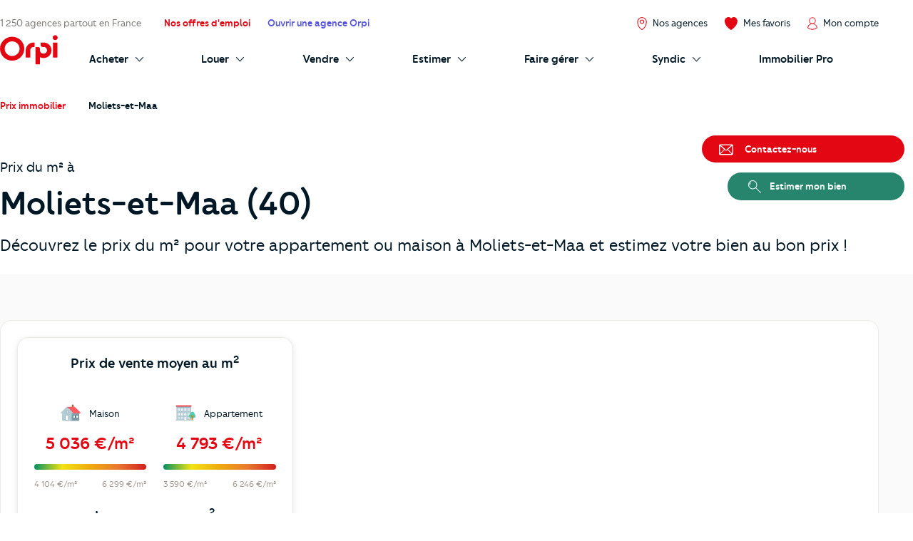

--- FILE ---
content_type: text/html; charset=UTF-8
request_url: https://www.orpi.com/prix-immobilier/moliets-et-maa
body_size: 67129
content:
<!doctype html>
<html lang="fr" id="document" class="c-document c-document--smooth js-document t-ocom">
<head>
    <meta charset="UTF-8">
    <meta name="viewport" content="width=device-width, initial-scale=1.0, shrink-to-fit=no">
    <meta name="facebook-domain-verification" content="nznicfmogaijpr1km0dtgpnikh238v">        <link rel="canonical" href="https://www.orpi.com/prix-immobilier/moliets-et-maa" />


        <title>Prix m² immobilier à Moliets-et-Maa (40) - Janvier 2026 | Orpi</title>
        <meta name="description" content="Le prix moyen à Moliets-et-Maa est de 5036 pour une maison     et 4793 pour un appartementen Janvier 2026. Estimation rapide et gratuite chez Orpi, 1er réseau français d'agences immobilières."/>
            <link rel="stylesheet" href="https://www.orpi.com/build/css/ocom.css?649a0787?591e2d4ba6">
    
    <link rel="apple-touch-icon" href="https://www.orpi.com/apple-touch-icon.png?591e2d4ba6">
    <link rel="apple-touch-icon" sizes="152x152" href="https://www.orpi.com/apple-touch-icon-152x152.png?591e2d4ba6">
    <link rel="apple-touch-icon" sizes="180x180" href="https://www.orpi.com/apple-touch-icon-180x180.png?591e2d4ba6">

    <link rel="icon" type="image/png" sizes="32x32" href="https://www.orpi.com/favicon-32x32.png?591e2d4ba6">
    <link rel="icon" type="image/png" sizes="16x16" href="https://www.orpi.com/favicon-16x16.png?591e2d4ba6">
    <link rel="manifest" href="https://www.orpi.com/site.webmanifest?591e2d4ba6">
    <link rel="mask-icon" href="https://www.orpi.com/safari-pinned-tab.svg?591e2d4ba6" color="#5bbad5">
    <meta name="msapplication-TileColor" content="#da532c">
    <meta name="theme-color" content="#ffffff">
</head>
<body class="c-page js-page ">
    
    <script>window.dataLayer = [{'mapagevirtuelle' :'https://www.orpi.com/prix-immobilier/moliets-et-maa'}];</script>

            <script>
    window.dataLayer = window.dataLayer || [];

        var data = {
        local_id: '',
        local_pagetype: 'other',
        local_totalvalue: '',
        email: '',
        uid: '',
    type_de_page: 'prix-immobilier',
    
    
            path: 'pv|prix-immobilier|moliets-et-maa',
        pageCategory: 'habitation',
        environnement: 'prod',
        eventType: 'pageviews',
    quartierNom: "",
    nomVille: "moliets-et-maa",
    codePostal: "40660",
    departementId: "40",
    departementNom: "landes",
    regionId: "",
    regionNom: "nouvelle-aquitaine",
        };

                
            window.dataLayer.push(data);
</script>

        <noscript><iframe src="//www.googletagmanager.com/ns.html?id=GTM-MKPLHS"
                          height="0" width="0" style="display:none;visibility:hidden"></iframe></noscript>
        <script>(function(w,d,s,l,i){w[l]=w[l]||[];w[l].push({'gtm.start':
                    new Date().getTime(),event:'gtm.js'});var f=d.getElementsByTagName(s)[0],
                j=d.createElement(s),dl=l!='dataLayer'?'&l='+l:'';j.async=true;j.src=
                '//www.googletagmanager.com/gtm.js?id='+i+dl;f.parentNode.insertBefore(j,f);
            })(window,document,'script','dataLayer','GTM-MKPLHS');</script>
        
        <script type="text/javascript" src="https://try.abtasty.com/b71fc1a04b199ac22382181623028c61.js"></script>

                <script type="text/javascript">
            (function(e,t,o,n,p,r,i){e.visitorGlobalObjectAlias=n;e[e.visitorGlobalObjectAlias]=e[e.visitorGlobalObjectAlias]||function(){(e[e.visitorGlobalObjectAlias].q=e[e.visitorGlobalObjectAlias].q||[]).push(arguments)};e[e.visitorGlobalObjectAlias].l=(new Date).getTime();r=t.createElement("script");r.src=o;r.async=true;i=t.getElementsByTagName("script")[0];i.parentNode.insertBefore(r,i)})(window,document,'https://diffuser-cdn.app-us1.com/diffuser/diffuser.js',"vgo"); vgo('setAccount', '92073434'); vgo('setTrackByDefault', true); vgo('process');
        </script>
        
                <header class="c-header js-header">
            <div class="o-container">
            <a href="#main-content" class="c-header__skip-link c-link c-link--header-default u-text-sm">
                <strong>Aller au contenu principal</strong>
            </a>
        </div>
                <button type="button" id="burger-menu" class="c-burger c-header__burger">
            <span class="c-burger__inner">
                <span class="u-visually-hidden">menu</span>
            </span>
        </button>
        <div class="c-header__main">
        <div class="o-container">
                            <div class="o-grid o-grid--custom o-grid--nowrap o-grid--nowrap@md-plus o-grid--lg@md-plus u-flex-cross-center u-flex-nowrap">

                    
                        <div class="o-grid__col u-none@md-plus">
                            <span class="c-logo">
                                <a href="/" class="c-logo__link">
                                                                                                                         <svg width="85" height="44" viewBox="0 0 85 44" xmlns="http://www.w3.org/2000/svg" role="img" class="c-logo__svg" aria-label="Orpi">
  <path d="M81.199.251c-2.03 0-3.676 1.628-3.676 3.635 0 2.008 1.646 3.635 3.676 3.635 2.03 0 3.675-1.627 3.675-3.635 0-2.007-1.646-3.635-3.675-3.635M84.522 32.704c0 .314-.258.569-.576.569H78.45a.572.572 0 0 1-.575-.57V11.659c0-.314.257-.57.575-.57h5.496c.318 0 .576.256.576.57v21.046zM64.221 11.089h-3.91a.572.572 0 0 0-.576.57v3.284c0 1.502 1.232 2.72 2.75 2.72h1.736c2.565 0 4.96 2.031 4.96 4.901 0 3.007-2.569 4.905-4.96 4.905-2.471 0-5.421-1.504-5.421-4.905v-2.182c0-1.502-1.231-2.72-2.75-2.72h-3.322a.572.572 0 0 0-.575.57v24.601c0 .314.257.57.575.57h5.496a.572.572 0 0 0 .576-.57v-10.12c1.558.877 3.793 1.327 5.421 1.327 6.116 0 11.603-4.888 11.603-11.476 0-6.416-5.331-11.475-11.603-11.475M50.252 11.089h-.81c-6.272 0-11.603 5.059-11.603 11.475v10.14c0 .314.257.569.575.569h5.496a.572.572 0 0 0 .575-.57l-.002-10.139c0-2.87 2.395-4.901 4.959-4.901h.81a.572.572 0 0 0 .575-.57v-5.435a.572.572 0 0 0-.575-.57M17.855 31.076c-6.05 0-10.972-4.868-10.972-10.851 0-5.983 4.922-10.851 10.972-10.851s10.971 4.868 10.971 10.85c0 5.984-4.921 10.852-10.971 10.852m.015-28.514C8.016 2.562 0 10.491 0 20.236S8.016 37.91 17.87 37.91c9.854 0 17.87-7.929 17.87-17.674S27.724 2.562 17.87 2.562" />
</svg>

                                                                                                            </a>
                            </span>
                        </div>

                        <div class="o-grid__col u-none@sm u-flex-item-fluid@md">
                            <p class="u-text-sm u-color-dark-brown u-ellipsis">
                                                                    <a href="/agences-immobilieres/" class="c-link c-link--reverse">1&nbsp;250 agences partout en France</a>

                                                            </p>
                        </div>

                                                <div class="o-grid__col u-none@sm u-none@md">
                            <ul class="o-grid o-grid o-grid--custom o-grid--nowrap u-flex-cross-center u-list-unstyled">
                                <li class="o-grid__col">
                                    <a
                                        href="/recrutement/"
                                        class="c-link c-link--header-primary u-text-sm">
                                        <strong>Nos offres d'emploi</strong>
                                    </a>
                                </li>
                                <li class="o-grid__col">
                                    <a
                                        href="/entreprendre/entreprendre-avec-orpi/"
                                        class="c-link c-link--header-tertiary u-text-sm">
                                        <strong>Ouvrir une agence Orpi</strong>
                                    </a>
                                </li>
                            </ul>
                        </div>
                                            
                    <div class="o-grid__col u-flex-item-none u-ml-auto u-mr-none">
                        <ul class="o-grid o-grid--custom o-grid--nowrap u-flex-cross-center u-list-unstyled">
                                                            <li class="o-grid__col">
                                    <a href="/agences-immobilieres/recherche/" class="c-link c-link--reverse u-flex@md u-flex-column@md u-text-center@md">
                                        <i class="c-icon c-icon--close@sm u-text-icon-xs u-mr-xs@md-plus u-color-primary">
                                            <svg width="18" height="24" viewBox="0 0 15 20" xmlns="http://www.w3.org/2000/svg" class="c-icon__svg" aria-hidden="true">
  <path class="c-icon__pin" d="M14.09 4.47C13.09 2.295 10.715.1 7.555.1H7.5C4.365.1 1.975 2.335 1 4.52.38 5.905.405 7.12.43 8.41a13.695 13.695 0 0 0 2.07 6.895 14.16 14.16 0 0 0 4.475 4.5c.174.109.375.168.58.17a1.1 1.1 0 0 0 .565-.16 13.635 13.635 0 0 0 4.5-4.435 14.24 14.24 0 0 0 2.035-6.825c.02-1.43.065-2.675-.565-4.085zm-.565 4.06a13.14 13.14 0 0 1-1.865 6.285 12.635 12.635 0 0 1-4.12 4.07 12.91 12.91 0 0 1-4.12-4.155 12.635 12.635 0 0 1-1.885-6.34c0-1.265-.04-2.26.5-3.42.835-1.865 2.86-3.75 5.5-3.77h.035a6.245 6.245 0 0 1 5.53 3.725c.51 1.17.475 2.19.425 3.605zM7.54 4.04a3.23 3.23 0 1 0 0 6.46 3.23 3.23 0 0 0 0-6.46zm0 5.355a2.13 2.13 0 1 1 0-4.26 2.13 2.13 0 0 1 0 4.26z" />
</svg>

                                        </i>
                                        <span class="u-visually-hidden@sm u-text-xs@md u-text-sm">
                                            Nos agences
                                        </span>
                                    </a>
                                </li>
                            
                            <li class="o-grid__col">
                                <a href="//moncompte.orpi.com/mon-compte/mes-favoris/" class="c-link c-link--reverse u-flex@md u-flex-column@md u-text-center@md" data-component="bookmarks-link">
                                                                            <i class="c-icon c-icon--close@sm u-text-icon-xs u-mr-xs@md-plus u-color-primary">
                                            <svg width="24" height="24" viewBox="0 0 17.4 17.4" xmlns="http://www.w3.org/2000/svg" class="c-icon__svg c-icon__svg--like" aria-hidden="true">
  <path d="M8.7 16.9C4.9 14.8 1 10.6.6 6.1.4 4.2.9 2.7 2.1 1.7 3 .9 4 .5 5 .5h.4c1.4.1 2.4 1 2.9 1.5l.4.3L9 2c.5-.5 1.5-1.3 2.9-1.5h.4c1 0 2 .4 2.9 1.2 1.2 1 1.7 2.5 1.6 4.4-.3 4.5-4.3 8.6-8.1 10.8z" fill="var(--btn-like-fill)" class="c-btn__like" />
  <path d="M12.4 1c.9 0 1.8.4 2.6 1.1 1 .9 1.5 2.3 1.4 4-.4 4.2-4.1 8.2-7.7 10.3C5.1 14.2 1.4 10.3 1 6c-.2-1.7.3-3.1 1.4-4 .9-.6 1.7-1 2.6-1h.3c1.3.1 2.2.9 2.7 1.4l.7.7.7-.7c.5-.5 1.4-1.3 2.6-1.4h.4m0-1H12c-1.5.2-2.7 1.1-3.2 1.6C8.1 1.1 7 .2 5.5 0H5C3.9 0 2.8.4 1.8 1.3.5 2.4-.2 4.1 0 6.1c.4 4.7 4.5 9 8.4 11.2.1 0 .2.1.2.1.1 0 .2 0 .2-.1 3.9-2.2 8-6.5 8.4-11.2.2-2-.4-3.7-1.7-4.8-.9-.9-2-1.3-3.1-1.3z" fill="var(--btn-like-stroke)" />
</svg>

                                        </i>
                                                                        <span class="u-visually-hidden@sm u-text-xs@md u-text-sm">Mes favoris</span>
                                </a>
                            </li>

                                                            <li class="o-grid__col">
                                                                            
                                                                                <a href="//moncompte.orpi.com/connexion" class="c-link c-link--reverse u-flex@md u-flex-column@md u-text-center@md">
                                                                                            <i class="c-icon c-icon--close@sm u-text-icon-xs u-mr-xs@md-plus u-color-primary">
                                                    <svg width="19" height="24" viewBox="0 0 16 20" xmlns="http://www.w3.org/2000/svg" class="c-icon__svg" aria-hidden="true">
  <path d="M15.861 16.621a7.96 7.96 0 0 0-5.352-6.36 5.333 5.333 0 1 0-5.109 0 7.96 7.96 0 0 0-5.352 6.36L0 16.928l.243.192a12.336 12.336 0 0 0 15.426 0l.243-.192-.05-.307zM3.693 5.595a4.267 4.267 0 1 1 8.534.005 4.267 4.267 0 0 1-8.534-.008v.003zM7.96 18.763a11.168 11.168 0 0 1-6.8-2.283 6.933 6.933 0 0 1 13.6 0 11.165 11.165 0 0 1-6.805 2.283h.005z" />
</svg>

                                                </i>
                                                                                        <span class="u-visually-hidden@sm u-text-xs@md u-text-sm ">Mon compte</span>
                                        </a>
                                                                    </li>
                                                    </ul>
                    </div>
                </div>
                    </div>
    </div>

            <div class="c-header__additional  ">
            <div class="o-container">
                                    <div class="o-grid o-grid--custom o-grid--nowrap u-flex-cross-center">
                        <div class="o-grid__col o-grid__col--1@md-plus u-none@sm u-none@md">
                            <span class="c-logo">
                                <a href="/" class="c-logo__link">
                                                                                                                         <svg width="85" height="44" viewBox="0 0 85 44" xmlns="http://www.w3.org/2000/svg" role="img" class="c-logo__svg" aria-label="Orpi">
  <path d="M81.199.251c-2.03 0-3.676 1.628-3.676 3.635 0 2.008 1.646 3.635 3.676 3.635 2.03 0 3.675-1.627 3.675-3.635 0-2.007-1.646-3.635-3.675-3.635M84.522 32.704c0 .314-.258.569-.576.569H78.45a.572.572 0 0 1-.575-.57V11.659c0-.314.257-.57.575-.57h5.496c.318 0 .576.256.576.57v21.046zM64.221 11.089h-3.91a.572.572 0 0 0-.576.57v3.284c0 1.502 1.232 2.72 2.75 2.72h1.736c2.565 0 4.96 2.031 4.96 4.901 0 3.007-2.569 4.905-4.96 4.905-2.471 0-5.421-1.504-5.421-4.905v-2.182c0-1.502-1.231-2.72-2.75-2.72h-3.322a.572.572 0 0 0-.575.57v24.601c0 .314.257.57.575.57h5.496a.572.572 0 0 0 .576-.57v-10.12c1.558.877 3.793 1.327 5.421 1.327 6.116 0 11.603-4.888 11.603-11.476 0-6.416-5.331-11.475-11.603-11.475M50.252 11.089h-.81c-6.272 0-11.603 5.059-11.603 11.475v10.14c0 .314.257.569.575.569h5.496a.572.572 0 0 0 .575-.57l-.002-10.139c0-2.87 2.395-4.901 4.959-4.901h.81a.572.572 0 0 0 .575-.57v-5.435a.572.572 0 0 0-.575-.57M17.855 31.076c-6.05 0-10.972-4.868-10.972-10.851 0-5.983 4.922-10.851 10.972-10.851s10.971 4.868 10.971 10.85c0 5.984-4.921 10.852-10.971 10.852m.015-28.514C8.016 2.562 0 10.491 0 20.236S8.016 37.91 17.87 37.91c9.854 0 17.87-7.929 17.87-17.674S27.724 2.562 17.87 2.562" />
</svg>

                                                                                                            </a>
                            </span>
                        </div>

                        <div class="o-grid__col o-grid__col--12 o-grid__col--11@md-plus">
                                <nav aria-label="Main Navigation" id="navigation-primary" class="c-nav c-header__nav">
        <ul role="menubar" class="c-nav__list c-header__nav-list">
                            <li role="menuitem" class="c-nav__item u-none@md u-none@md-plus">
    <a href="/agences-immobilieres/" class="c-nav__link c-nav__link--stat" tabindex="-1">
        <span class="c-nav__text">1&nbsp;250 agences partout en France</span>
    </a>
</li>

                        <li role="menuitem" class="c-nav__item u-none@md-plus">
                <a href="/" class="c-nav__link">
                    <span class="c-nav__text">Accueil</span>
                </a>
            </li>
            <li role="menuitem" class="c-nav__item" aria-haspopup="true">
                <a href="/acheter/" id="submenu-buy-trigger" class="c-nav__link">
                    <span class="c-nav__text c-nav__text--arrow c-arrow">
                        <span>Acheter</span>
                        <i class="c-icon c-icon--close c-nav__arrow u-text-icon-xxs">
                            <svg width="13" height="24" viewBox="0 0 11 20" xmlns="http://www.w3.org/2000/svg" class="c-icon__svg" aria-hidden="true">
  <path d="M.244 19.002a.832.832 0 0 1 0-1.178l8.2-8.2-8.2-8.202A.832.832 0 1 1 1.423.244l8.789 8.79a.832.832 0 0 1 0 1.178l-8.79 8.79a.831.831 0 0 1-1.178 0z" />
</svg>

                        </i>
                    </span>
                </a>
                <div id="submenu-buy" class="c-submenu c-nav__submenu" aria-label="Sous-menu: Acheter">
                    <ul role="menu" class="u-list-unstyled u-none@md-plus">
                        <li role="menuitem">
                            <a href="#" class="c-nav__link c-nav__link--reverse c-nav__link--return" data-dialog-hide>
                            <span class="c-nav__text">
                                <i class="c-icon c-icon--flip-horizontal u-text-icon-xxs u-mr-sm">
                                    <svg width="13" height="24" viewBox="0 0 11 20" xmlns="http://www.w3.org/2000/svg" class="c-icon__svg" aria-hidden="true">
  <path d="M.244 19.002a.832.832 0 0 1 0-1.178l8.2-8.2-8.2-8.202A.832.832 0 1 1 1.423.244l8.789 8.79a.832.832 0 0 1 0 1.178l-8.79 8.79a.831.831 0 0 1-1.178 0z" />
</svg>

                                </i>
                                Retour
                            </span>
                            </a>
                        </li>
                        <li role="menuitem">
                            <a href="/acheter/"
                               class="c-nav__link c-nav__link--reverse c-nav__link--header">
                                <span class="c-nav__text u-block">Acheter</span>
                            </a>
                        </li>
                    </ul>
                    <div class="o-grid o-grid--custom o-grid--none o-grid--1@md o-grid--1@sm">
                        <div class="o-grid__col o-grid__col--4 c-submenu__col">
                            <div class="c-submenu__inner">
                                <div class="c-submenu__content c-submenu__content--header">
                                    <p>
                                        <i class="c-icon u-text-icon-sm u-color-primary u-mr-xs">
                                            <svg xmlns="http://www.w3.org/2000/svg" width="82" height="82" viewBox="0 0 82 82" class="c-icon__svg" aria-hidden="true">
  <defs>
    <path d="M.34084154.23949826H32.9455271V32.7535217H.34084154z"/>
    <path d="M.00007465.39602075H54.7220866V54.9655466H.00007465z"/>
  </defs>
  <g fill="none" fill-rule="evenodd">
    <path fill="#F5F5F5" d="M45.6614197 9.53134611c10.1073028 10.07917479 10.1073028 26.42024169 0 36.49892029-10.1073027 10.0791748-26.4939726 10.0791748-36.60127532 0-10.1068051-10.0786786-10.1068051-26.4197455 0-36.49892029 10.10730272-10.07917482 26.49397262-10.07917482 36.60127532 0"/>
    <path fill="#E6A402" d="M79.590157 76.2474439l-3.2760401 3.2669231-32.3184862-32.2285461 3.2760401-3.2669231z"/>
    <path fill="#45322C" d="M81.157461 77.6858726l-3.7522926 3.7418502c-.743989.7419186-1.950794.7419186-2.6947831 0L49.66905757 56.45558704c-.7444867-.74191857-.7444867-1.9453651 0-2.68728368l3.75179494-3.74135396c.7444867-.74241485 1.95079403-.74241485 2.69478308 0L81.157461 74.9985889c.7439891.7424148.7439891 1.9453651 0 2.6872837"/>
    <path fill="#D67C00" d="M44.3783745 47.6673012l2.2777511 2.2719085 5.4607304-1.0888089-4.4918028-4.4793025z"/>
    <path fill="#E16D42" d="M44.5693732 44.9414576c-9.5041491 9.4776996-24.9129337 9.4776996-34.4165851 0-9.50414908-9.4776997-9.50414908-24.8436027 0-34.3213024 9.5036514-9.47720343 24.912436-9.47720343 34.4165851 0 9.5041491 9.4776997 9.5041491 24.8436027 0 34.3213024m2.1389063-36.45376002c-10.6855738-10.65534035-28.0093215-10.65534035-38.69439772 0-10.68507618 10.65534032-10.68507618 27.93137352 0 38.58621762 10.68507622 10.6558366 28.00882392 10.6558366 38.69439772 0 10.6850762-10.6548441 10.6850762-27.9308773 0-38.58621762"/>
    <path fill="#FFF" d="M15.9743656 41.9428162c-.7773317.7751684-2.0378831.7751684-2.8152148 0-7.8310446-7.8087551-7.8310446-20.5151653 0-28.3239204.7773317-.7751684 2.0378831-.7751684 2.8152148 0s.7773317 2.0322118 0 2.8073802c-6.27837185 6.2608995-6.27837185 16.4482605 0 22.70916.7773317.7751684.7773317 2.0322118 0 2.8073802"/>
    <path fill="#F5BC2B" d="M9.21476471 46.2269866c-.0975397.0977645-.25579289.0977645-.35383024 0-10.19936828-10.1709842-10.19936828-26.7209793 0-36.89196342.09803735-.09776452.25629054-.09776452.35383024 0 .09803735.09726826.09803735.25508104 0 .35284556-10.00428888 9.97644766-10.00428888 26.20982466 0 36.18627226.09803735.0972683.09803735.2555773 0 .3528456"/>
  </g>
</svg>

                                        </i>
                                        Vous recherchez
                                    </p>
                                </div>
                                <div class="c-submenu__content">
                                    <ul role="menu" class="u-list-unstyled">
                                        <li role="menuitem" class="c-submenu__item">
                                            <a href="/annonces-immobilieres/appartement-maison"
                                               class="c-link c-link--reverse c-submenu__link">
                                                Appartements et maisons
                                            </a>
                                        </li>
                                        <li role="menuitem" class="c-submenu__item">
                                            <a href="/annonces-immobilieres/maison"
                                               class="c-link c-link--reverse c-submenu__link">
                                                Maisons
                                            </a>
                                        </li>
                                        <li role="menuitem" class="c-submenu__item">
                                            <a href="/annonces-immobilieres/appartement"
                                               class="c-link c-link--reverse c-submenu__link">
                                                Appartements
                                            </a>
                                        </li>
                                        <li role="menuitem" class="c-submenu__item">
                                            <a href="/annonces-immobilieres/terrain"
                                               class="c-link c-link--reverse c-submenu__link">
                                                Terrains
                                            </a>
                                        </li>
                                        <li role="menuitem" class="c-submenu__item">
                                            <a href="/annonces-immobilieres/neuf"
                                               class="c-link c-link--reverse c-submenu__link">
                                                Immobiliers neufs
                                            </a>
                                        </li>
                                        <li role="menuitem" class="c-submenu__item">
                                            <a href="/annonces-immobilieres/immeuble"
                                               class="c-link c-link--reverse c-submenu__link">
                                                Immeubles
                                            </a>
                                        </li>
                                    </ul>

                                    <p class="u-mt-md">
                                        <a href="/alerte-mail/?transaction=buy" class="c-btn c-btn--primary c-btn--sm">Créer une alerte mail</a>
                                    </p>

                                    <ul role="menu" class="u-list-unstyled u-mt-md">
                                        <li role="menuitem" class="c-submenu__item">
                                            <a href="/commerces-entreprises/acheter/"
                                               class="c-link c-link--reverse c-submenu__link">
                                                <span class="u-mr-xs">🏢</span>
                                                Immobiliers professionnels
                                            </a>
                                        </li>
                                        <li role="menuitem" class="c-submenu__item">
                                            <a href="/acheter/biens-immobiliers-international"
                                               class="c-link c-link--reverse c-submenu__link">
                                               <span class="u-mr-xs">🌍</span>
                                                Biens à l’international
                                            </a>
                                        </li>
                                        <li role="menuitem" class="c-submenu__item">
                                            <a href="/vendre/orpi-avant-premiere/"
                                               class="c-link c-link--reverse c-submenu__link">
                                               <span class="u-mr-xs">⭐</span>
                                                Biens en Avant-Première
                                            </a>
                                        </li>
                                    </ul>

                                    <p class="u-mt-auto u-pt-md">
                                        <a href="/reclamations/" class="c-link c-link--reverse">
                                            <i class="c-icon c-link__icon">
                                                <svg width="24" height="24" viewBox="0 0 6 6" xmlns="http://www.w3.org/2000/svg" class="c-icon__svg" aria-hidden="true">
  <path d="M5.06 2.556a.5.5 0 0 1 0 .866L2.905 4.667.75 5.91A.5.5 0 0 1 0 5.478V.501A.5.5 0 0 1 .75.068l2.155 1.244L5.06 2.556z" />
</svg>

                                            </i>
                                            <span class="c-link__text u-text-xs">Réclamations</span>
                                        </a>
                                    </p>
                                </div>
                            </div>
                        </div>
                        <div class="o-grid__col o-grid__col--4 c-submenu__col">
                            <div class="c-submenu__inner">
                                <div class="c-submenu__content c-submenu__content--header">
                                    <p>
                                        <i class="c-icon u-text-icon-sm u-text-icon-md@md-plus u-color-primary u-mr-xs">
                                            <svg xmlns="http://www.w3.org/2000/svg"
	 width="121.1px" height="176.2px" viewBox="0 0 121.1 176.2"
	 class="c-icon__svg" aria-hidden="true">
	<g>
		<path fill="#829CA7" d="M8,6.3h105.1c4.4,0,8,3.6,8,8v153.9c0,4.4-3.6,8-8,8H8c-4.4,0-8-3.6-8-8V14.3C0,9.9,3.6,6.3,8,6.3z"/>
		<path fill="#B3CDD7" d="M8,0h105.1c4.4,0,8,3.6,8,8v153.9c0,4.4-3.6,8-8,8H8c-4.4,0-8-3.6-8-8V8C0,3.6,3.6,0,8,0z"/>
		<path fill="#083749" d="M11.6,9.7h97.9c1.3,0,2.4,1.1,2.4,2.4v26.7c0,1.3-1.1,2.4-2.4,2.4H11.6c-1.3,0-2.4-1.1-2.4-2.4V12.1
			C9.2,10.7,10.3,9.7,11.6,9.7z"/>
		<path fill="#F5F5F5" d="M13.3,47.6h38.9c2.3,0,4.1,1.8,4.1,4.1v38.9c0,2.3-1.8,4.1-4.1,4.1H13.3c-2.3,0-4.1-1.8-4.1-4.1V51.7
			C9.2,49.4,11,47.6,13.3,47.6z"/>
		<path fill="#F5F5F5" d="M68.9,47.6h38.9c2.3,0,4.1,1.8,4.1,4.1v38.9c0,2.3-1.8,4.1-4.1,4.1H68.9c-2.3,0-4.1-1.8-4.1-4.1V51.7
			C64.8,49.4,66.7,47.6,68.9,47.6z"/>
		<path fill="#F5F5F5" d="M13.3,101.1h38.9c2.3,0,4.1,1.8,4.1,4.1v38.9c0,2.3-1.8,4.1-4.1,4.1H13.3c-2.3,0-4.1-1.8-4.1-4.1v-38.9
			C9.2,102.9,11,101.1,13.3,101.1z"/>
		<path fill="#F5F5F5" d="M68.9,101.1h38.9c2.3,0,4.1,1.8,4.1,4.1v38.9c0,2.3-1.8,4.1-4.1,4.1H68.9c-2.3,0-4.1-1.8-4.1-4.1v-38.9
			C64.8,102.9,66.7,101.1,68.9,101.1z"/>
		<path fill="#E16D42" d="M11.4,155.3h98.3c1.2,0,2.2,1,2.2,2.2l0,0c0,1.2-1,2.2-2.2,2.2H11.4c-1.2,0-2.2-1-2.2-2.2l0,0
			C9.2,156.3,10.2,155.3,11.4,155.3z"/>
		<path fill="#FF5A5F" d="M98.2,135.8c0.4,0.5,0.2,0.9-0.4,0.9h-2.2c-0.7,0-1.3-0.3-1.8-0.9l-5.5-7.8l-5.5,7.8c-0.4,0.6-1,0.9-1.7,0.9
			H79c-0.7,0-0.8-0.3-0.5-0.9l7.7-10.8l-7.7-10.8c-0.3-0.5-0.2-0.9,0.5-0.9h2.2c0.7,0,1.3,0.3,1.7,0.9l5.5,7.8l5.5-7.8
			c0.4-0.6,1.1-0.9,1.8-0.9h2.2c0.7,0,0.8,0.3,0.4,0.9L90.6,125L98.2,135.8z"/>
		<path fill="#FF5A5F" d="M44,71.2v1.3c0,0.6-0.4,1.1-1,1.1c0,0-0.1,0-0.1,0h-8.4v8.3c0.1,0.5-0.3,1.1-0.8,1.1c-0.1,0-0.2,0-0.3,0h-1.2
			c-0.6,0-1.1-0.4-1.1-1c0,0,0-0.1,0-0.1v-8.3h-8.3c-0.6,0.1-1.1-0.4-1.1-1c0,0,0-0.1,0-0.1v-1.3c0-0.6,0.4-1.1,1-1.1
			c0,0,0.1,0,0.1,0H31v-8.4c-0.1-0.5,0.3-1.1,0.8-1.1c0.1,0,0.2,0,0.2,0h1.2c0.6,0,1.1,0.4,1.1,1c0,0.1,0,0.1,0,0.2v8.4h8.3
			c0.6-0.1,1.1,0.3,1.2,0.9C44,71.1,44,71.1,44,71.2z"/>
		<path fill="#FF5A5F" d="M24.9,125.4v-1.5c0-0.6,0.4-1,1-1h13.6c0.6,0,1,0.4,1,1v1.5c0,0.6-0.4,1-1,1H26C25.4,126.4,25,126,24.9,125.4
			C24.9,125.4,24.9,125.4,24.9,125.4z"/>
		<path fill="#FF5A5F" d="M76.6,66.1c0-2.8,1.4-5.8,4.6-5.8s4.6,2.9,4.6,5.8c0,2.8-1.4,5.8-4.6,5.8S76.6,68.9,76.6,66.1z M83.8,66.1
			c0-2-0.8-3.8-2.5-3.8s-2.6,1.7-2.6,3.8s0.8,3.7,2.6,3.7S83.8,68.1,83.8,66.1L83.8,66.1z M82.9,83l-0.6-0.2
			c-0.3-0.1-0.5-0.4-0.4-0.8c0,0,0-0.1,0.1-0.1l11-22.3c0.2-0.4,0.6-0.6,1-0.4c0,0,0,0,0,0l0.5,0.2c0.3,0.1,0.5,0.4,0.4,0.7
			c0,0.1,0,0.1-0.1,0.2l-11,22.3C83.7,83,83.2,83.2,82.9,83C82.9,83,82.9,83,82.9,83z M91,76.1c0-2.8,1.4-5.8,4.6-5.8
			s4.6,2.9,4.6,5.8s-1.4,5.8-4.6,5.8S91,78.9,91,76.1z M98.1,76.1c0-2-0.8-3.8-2.5-3.8S93,74,93,76.1s0.8,3.7,2.6,3.7
			S98.1,78.1,98.1,76.1L98.1,76.1z"/>
		<path fill="#B3CDD7" d="M90.8,25.5c0-4.9,2.3-9.3,7.3-9.3s7.3,4.4,7.3,9.3s-2.3,9.2-7.3,9.2S90.8,30.3,90.8,25.5z M103.3,25.5
			c0-3.8-1.7-7.2-5.2-7.2s-5.2,3.4-5.2,7.2s1.7,7.1,5.2,7.1S103.3,29.2,103.3,25.5z"/>
	</g>
</svg>

                                        </i>
                                        Vos outils &amp; services
                                    </p>
                                </div>
                                <div class="c-submenu__content">
                                    <ul role="menu" class="u-list-unstyled">
                                        <li role="menuitem" class="c-submenu__item">
                                            <a href="/conseils-immobiliers/calendrier-de-votre-achat/"
                                               class="c-link c-link--reverse c-submenu__link">
                                                Calendrier de votre achat
                                            </a>
                                        </li>
                                        <li role="menuitem" class="c-submenu__item">
                                            <a href="/capacite-emprunt-immobilier/"
                                               class="c-link c-link--reverse c-submenu__link">
                                                Calculer votre capacité d'emprunt
                                            </a>
                                        </li>
                                        <li role="menuitem" class="c-submenu__item">
                                            <a href="/frais-notaire/"
                                               class="c-link c-link--reverse c-submenu__link">
                                                Estimer vos frais de notaire
                                            </a>
                                        </li>
                                        <li role="menuitem" class="c-submenu__item">
                                            <a href="/aides-renovation-energetique/"
                                               class="c-link c-link--reverse c-submenu__link">
                                                Outil de rénovation énergétique
                                            </a>
                                        </li>
                                        <li role="menuitem" class="c-submenu__item">
                                            <a href="/orpi-prevoyance/"
                                               class="c-link c-link--reverse c-submenu__link">
                                                Votre assurance prevoyance
                                            </a>
                                        </li>
                                    </ul>

                                    <p class="u-mt-md">
                                        <a href="/conseils-immobiliers/theme-acheter/" class="c-btn c-btn--secondary c-btn--sm">
                                            Voir tous les conseils
                                        </a>
                                    </p>

                                    <p class="c-submenu__title">Vous souhaitez vendre votre bien&nbsp;?</p>
                                    <ul role="menu" class="u-list-unstyled u-mt-n">
                                        <li role="menuitem" class="c-submenu__item">
                                            <a href="/vendre/estimer-son-bien/"
                                            class="c-link c-link--reverse c-submenu__link">
                                                Estimer en ligne votre bien
                                            </a>
                                        </li>
                                    </ul>

                                    <p class="c-submenu__title">Vous souhaitez parrainer un proche ?</p>
                                    <ul role="menu" class="u-list-unstyled u-mt-n">
                                        <li role="menuitem" class="c-submenu__item">
                                            <a href="https://jeparraine.orpi.com/"
                                               class="c-link c-link--reverse c-submenu__link">
                                                Parrainer dès maintenant
                                            </a>
                                        </li>
                                    </ul>
                                </div>
                            </div>
                        </div>
                        <div class="o-grid__col o-grid__col--4 c-submenu__col">
                            <div class="c-submenu__inner">
                                <div class="c-submenu__content c-submenu__content--header">
                                    <p>
                                        <i class="c-icon u-text-icon-sm u-color-primary u-mr-xs">
                                            <svg xmlns="http://www.w3.org/2000/svg" width="88" height="72" viewBox="0 0 88 72" class="c-icon__svg" aria-hidden="true">
  <defs>
    <path id="a" d="M.01555942.159588h3.18524326v13.1507532H.01555942z"/>
    <path id="b" d="M.3797808.3805308h44.2981035V33.696H.3797808z"/>
    <path id="c" d="M0 .2967588h54.7902888V62.244H0z"/>
  </defs>
  <g fill="none" fill-rule="evenodd">
    <path fill="#E16D42" d="M56.0000994 13.6188h-6.3704865V1.461096c0-.548496.4434202-.993096.9915045-.993096h4.3874775c.547617 0 .9915045.4446.9915045.993096V13.6188z"/>
    <path fill="#45322C" d="M55.00808093.4679532h-2.1932715v13.1508h3.18524325V1.4615172c0-.548964-.4438875-.993564-.99197175-.993564"/>
    <path fill="#829CA7" d="M42.7827183 71.9124588H79.220275c1.5578115 0 2.8207883-1.265004 2.8207883-2.825316v-27.664884c0-1.560312 1.2625095-2.825316 2.820321-2.825316H40.5632808v32.230224c.51631125.65988 1.317645 1.085292 2.2194375 1.085292"/>
    <path fill="#829CA7" d="M84.861431 38.5969428H40.5633275v5.44752H82.04111v-2.622204c0-1.560312 1.2625095-2.825316 2.820321-2.825316"/>
    <path fill="#FF5A5F" d="M87.9040696 35.7407388l-5.863053-5.872464v-.102024h-.1023278l-18.9427822-18.973656c-.5504205-.551304-1.2723218-.827424-1.994223-.827424h-33.606489v23.341032h9.1342702l-2.4301672 2.434536c-1.0527143 1.053936-.3074505 2.856672 1.1807407 2.856672h1.861524c1.5578115 0 2.8207883 1.264536 2.8207883 2.824848v27.664884c0 .657072.2256817 1.260324.6013507 1.740024v-32.229756h46.1591603"/>
    <path fill="#B3CDD7" d="M53.1165127 38.5971768c1.4881913 0 2.2334551-1.802268 1.181208-2.856672l-5.8635202-5.871996v-.102492H48.33234l-18.9427822-18.973188c-1.1013083-1.103544-2.8871378-1.103544-3.9889133 0L6.45786225 29.7660168H6.3555345v.102492l-5.863053 5.871996c-1.052247 1.054404-.30698325 2.856672 1.181208 2.856672h1.861524c1.5578115 0 2.820321 1.265004 2.820321 2.825316v27.664884c0 1.560312 1.26297675 2.825316 2.82078825 2.825316H45.6138795c1.5578115 0 2.820321-1.265004 2.820321-2.825316v-27.664884c0-1.560312 1.2629767-2.825316 2.8207883-2.825316h1.8615239z"/>
    <path fill="#FFF" d="M31.5479724 68.0062032h-8.3053688c-.6041542 0-1.0938322-.489996-1.0938322-1.09512v-16.860636c0-.604656.489678-1.09512 1.0938322-1.09512h8.3053688c.603687 0 1.093365.490464 1.093365 1.09512v16.860636c0 .605124-.489678 1.09512-1.093365 1.09512"/>
    <path fill="#829CA7" d="M31.5479724 47.5513272h-8.3053688c-1.3760512 0-2.4955822 1.121328-2.4955822 2.49912v16.860636c0 1.37826 1.119531 2.49912 2.4955822 2.49912h8.3053688c1.375584 0 2.495115-1.12086 2.495115-2.49912v-16.860636c0-1.377792-1.119531-2.49912-2.495115-2.49912m0 1.404c.603687 0 1.093365.490464 1.093365 1.09512v16.860636c0 .605124-.489678 1.09512-1.093365 1.09512h-8.3053688c-.6041542 0-1.0938322-.489996-1.0938322-1.09512v-16.860636c0-.604656.489678-1.09512 1.0938322-1.09512h8.3053688"/>
    <path fill="#FFF" d="M62.0994407 58.4807652H55.883614c-.6041543 0-1.093365-.490464-1.093365-1.09512v-7.334964c0-.605124.4892107-1.095588 1.093365-1.095588h6.2158267c.6041543 0 1.0938323.490464 1.0938323 1.095588v7.334964c0 .604656-.489678 1.09512-1.0938323 1.09512"/>
    <path fill="#195972" d="M62.0994407 47.5513272H55.883614c-1.375584 0-2.495115 1.121328-2.495115 2.49912v7.334964c0 1.37826 1.119531 2.499588 2.495115 2.499588h6.2158267c1.375584 0 2.4955823-1.121328 2.4955823-2.499588v-7.334964c0-1.377792-1.1199983-2.49912-2.4955823-2.49912m0 1.404c.6041543 0 1.0938323.490464 1.0938323 1.09512v7.334964c0 .605124-.489678 1.095588-1.0938323 1.095588H55.883614c-.6041543 0-1.093365-.490464-1.093365-1.095588v-7.334964c0-.604656.4892107-1.09512 1.093365-1.09512h6.2158267"/>
    <path fill="#FFF" d="M76.369723 58.4807652h-6.216294c-.603687 0-1.093365-.490464-1.093365-1.09512v-7.334964c0-.605124.489678-1.095588 1.093365-1.095588h6.216294c.603687 0 1.093365.490464 1.093365 1.095588v7.334964c0 .604656-.489678 1.09512-1.093365 1.09512"/>
    <path fill="#195972" d="M76.369723 47.5513272h-6.216294c-1.375584 0-2.495115 1.121328-2.495115 2.49912v7.334964c0 1.37826 1.119531 2.499588 2.495115 2.499588h6.216294c1.375584 0 2.495115-1.121328 2.495115-2.499588v-7.334964c0-1.377792-1.119531-2.49912-2.495115-2.49912m0 1.404c.603687 0 1.093365.490464 1.093365 1.09512v7.334964c0 .605124-.489678 1.095588-1.093365 1.095588h-6.216294c-.603687 0-1.093365-.490464-1.093365-1.095588v-7.334964c0-.604656.489678-1.09512 1.093365-1.09512h6.216294"/>
    <path fill="#829CA7" d="M34.0137908 32.6660256c0 3.661164-2.9632995 6.62922-6.6185962 6.62922-3.6552968 0-6.6185963-2.968056-6.6185963-6.62922 0-3.661164 2.9632995-6.62922 6.6185963-6.62922 3.6552967 0 6.6185962 2.968056 6.6185962 6.62922"/>
    <path fill="#FFF" d="M28.4095476 32.0627736h3.7253842c.252315 0 .4396823-.234468.386883-.481572-.4303372-2.015208-2.012913-3.600792-4.0248915-4.03182-.246708-.052416-.4808002.135252-.4808002.387972v3.731364c0 .21762.1761532.394056.3934245.394056M26.7743595 31.6685772v-3.731364c0-.25272-.2340923-.440388-.4808003-.387504-2.0119785.431028-3.5950215 2.016144-4.0253587 4.031352-.052332.247104.1350352.481572.3873502.481572h3.724917c.2177385 0 .3938918-.176436.3938918-.394056M28.0159829 33.7007736v3.731364c0 .25272.2340923.440388.4808003.387504 2.0119785-.431028 3.5950215-2.016144 4.0248915-4.03182.0527992-.246636-.134568-.481572-.386883-.481572h-3.7253843c-.2172712 0-.3934245.176904-.3934245.394524M26.3806079 33.3063432h-3.7253842c-.252315 0-.4396823.234468-.386883.481572.4303372 2.015208 2.012913 3.600792 4.0248915 4.03182.246708.052416.4812675-.135252.4812675-.387972v-3.730896c0-.218088-.1766205-.394524-.3938918-.394524"/>
  </g>
</svg>

                                        </i>
                                        Les villes les plus populaires
                                    </p>
                                </div>
                                <div class="c-submenu__content">
                                    <ul role="menu" class="u-list-unstyled">
                                        <li role="menuitem" class="c-submenu__item">
                                            <a href="/immobilier-paris/" class="c-link c-link--reverse c-submenu__link">Guide de l’immobilier à Paris</a>
                                        </li>
                                        <li role="menuitem" class="c-submenu__item">
                                            <a href="/immobilier-lyon/" class="c-link c-link--reverse c-submenu__link">Guide de l’immobilier à Lyon</a>
                                        </li>
                                        <li role="menuitem" class="c-submenu__item">
                                            <a href="/immobilier-marseille/" class="c-link c-link--reverse c-submenu__link">Guide de l’immobilier à Marseille</a>
                                        </li>
                                        <li role="menuitem" class="c-submenu__item">
                                            <a href="/immobilier-bordeaux/" class="c-link c-link--reverse c-submenu__link">Guide de l’immobilier à Bordeaux</a>
                                        </li>
                                        <li role="menuitem" class="c-submenu__item">
                                            <a href="/immobilier-nantes/" class="c-link c-link--reverse c-submenu__link">Guide de l’immobilier à Nantes</a>
                                        </li>
                                    </ul>

                                    <p class="u-mt-md">
                                        <a href="/immobilier-france/" class="c-btn c-btn--secondary c-btn--sm">Guide de l’immobilier par ville</a>
                                    </p>
                                </div>
                            </div>
                        </div>
                    </div>
                </div>
            </li>
            <li role="menuitem" class="c-nav__item" aria-haspopup="true">
                <a href="/louer/"
                   id="submenu-rent-trigger"
                   class="c-nav__link">
                    <span class="c-nav__text c-nav__text--arrow c-arrow">
                        <span>Louer</span>
                        <i class="c-icon c-icon--close c-nav__arrow u-text-icon-xxs">
                            <svg width="13" height="24" viewBox="0 0 11 20" xmlns="http://www.w3.org/2000/svg" class="c-icon__svg" aria-hidden="true">
  <path d="M.244 19.002a.832.832 0 0 1 0-1.178l8.2-8.2-8.2-8.202A.832.832 0 1 1 1.423.244l8.789 8.79a.832.832 0 0 1 0 1.178l-8.79 8.79a.831.831 0 0 1-1.178 0z" />
</svg>

                        </i>
                    </span>
                </a>
                <div id="submenu-rent" class="c-submenu c-nav__submenu" aria-label="Sous-menu: Louer">
                    <ul role="menu" class="u-list-unstyled u-none@md-plus">
                        <li role="menuitem">
                            <a href="#" class="c-nav__link c-nav__link--reverse c-nav__link--return" data-dialog-hide>
                            <span class="c-nav__text">
                                <i class="c-icon c-icon--flip-horizontal u-text-icon-xxs u-mr-sm">
                                    <svg width="13" height="24" viewBox="0 0 11 20" xmlns="http://www.w3.org/2000/svg" class="c-icon__svg" aria-hidden="true">
  <path d="M.244 19.002a.832.832 0 0 1 0-1.178l8.2-8.2-8.2-8.202A.832.832 0 1 1 1.423.244l8.789 8.79a.832.832 0 0 1 0 1.178l-8.79 8.79a.831.831 0 0 1-1.178 0z" />
</svg>

                                </i>
                                Retour
                            </span>
                            </a>
                        </li>
                        <li role="menuitem">
                            <a href="/louer/"
                               class="c-nav__link c-nav__link--reverse c-nav__link--header">
                                <span class="c-nav__text u-block">Louer</span>
                            </a>
                        </li>
                    </ul>
                    <div class="o-grid o-grid--custom o-grid--none o-grid--1@md o-grid--1@sm">
                        <div class="o-grid__col o-grid__col--4 c-submenu__col">
                            <div class="c-submenu__inner">
                                <div class="c-submenu__content c-submenu__content--header">
                                    <p>
                                        <i class="c-icon u-text-icon-sm u-color-primary u-mr-xs">
                                            <svg xmlns="http://www.w3.org/2000/svg" width="82" height="82" viewBox="0 0 82 82" class="c-icon__svg" aria-hidden="true">
  <defs>
    <path d="M.34084154.23949826H32.9455271V32.7535217H.34084154z"/>
    <path d="M.00007465.39602075H54.7220866V54.9655466H.00007465z"/>
  </defs>
  <g fill="none" fill-rule="evenodd">
    <path fill="#F5F5F5" d="M45.6614197 9.53134611c10.1073028 10.07917479 10.1073028 26.42024169 0 36.49892029-10.1073027 10.0791748-26.4939726 10.0791748-36.60127532 0-10.1068051-10.0786786-10.1068051-26.4197455 0-36.49892029 10.10730272-10.07917482 26.49397262-10.07917482 36.60127532 0"/>
    <path fill="#E6A402" d="M79.590157 76.2474439l-3.2760401 3.2669231-32.3184862-32.2285461 3.2760401-3.2669231z"/>
    <path fill="#45322C" d="M81.157461 77.6858726l-3.7522926 3.7418502c-.743989.7419186-1.950794.7419186-2.6947831 0L49.66905757 56.45558704c-.7444867-.74191857-.7444867-1.9453651 0-2.68728368l3.75179494-3.74135396c.7444867-.74241485 1.95079403-.74241485 2.69478308 0L81.157461 74.9985889c.7439891.7424148.7439891 1.9453651 0 2.6872837"/>
    <path fill="#D67C00" d="M44.3783745 47.6673012l2.2777511 2.2719085 5.4607304-1.0888089-4.4918028-4.4793025z"/>
    <path fill="#E16D42" d="M44.5693732 44.9414576c-9.5041491 9.4776996-24.9129337 9.4776996-34.4165851 0-9.50414908-9.4776997-9.50414908-24.8436027 0-34.3213024 9.5036514-9.47720343 24.912436-9.47720343 34.4165851 0 9.5041491 9.4776997 9.5041491 24.8436027 0 34.3213024m2.1389063-36.45376002c-10.6855738-10.65534035-28.0093215-10.65534035-38.69439772 0-10.68507618 10.65534032-10.68507618 27.93137352 0 38.58621762 10.68507622 10.6558366 28.00882392 10.6558366 38.69439772 0 10.6850762-10.6548441 10.6850762-27.9308773 0-38.58621762"/>
    <path fill="#FFF" d="M15.9743656 41.9428162c-.7773317.7751684-2.0378831.7751684-2.8152148 0-7.8310446-7.8087551-7.8310446-20.5151653 0-28.3239204.7773317-.7751684 2.0378831-.7751684 2.8152148 0s.7773317 2.0322118 0 2.8073802c-6.27837185 6.2608995-6.27837185 16.4482605 0 22.70916.7773317.7751684.7773317 2.0322118 0 2.8073802"/>
    <path fill="#F5BC2B" d="M9.21476471 46.2269866c-.0975397.0977645-.25579289.0977645-.35383024 0-10.19936828-10.1709842-10.19936828-26.7209793 0-36.89196342.09803735-.09776452.25629054-.09776452.35383024 0 .09803735.09726826.09803735.25508104 0 .35284556-10.00428888 9.97644766-10.00428888 26.20982466 0 36.18627226.09803735.0972683.09803735.2555773 0 .3528456"/>
  </g>
</svg>

                                        </i>
                                        Vous recherchez
                                    </p>
                                </div>
                                <div class="c-submenu__content">
                                    <ul role="menu" class="u-list-unstyled">
                                        <li role="menuitem" class="c-submenu__item">
                                            <a href="/location-immobiliere/appartement-maison"
                                               class="c-link c-link--reverse c-submenu__link">
                                                Appartements et maisons
                                            </a>
                                        </li>
                                        <li role="menuitem" class="c-submenu__item">
                                            <a href="/location-immobiliere/appartement"
                                               class="c-link c-link--reverse c-submenu__link">
                                                Appartements
                                            </a>
                                        </li>
                                        <li role="menuitem" class="c-submenu__item">
                                            <a href="/location-immobiliere/maison"
                                               class="c-link c-link--reverse c-submenu__link">
                                                Maisons
                                            </a>
                                        </li>
                                        <li role="menuitem" class="c-submenu__item">
                                            <a href="/location-immobiliere/terrain"
                                               class="c-link c-link--reverse c-submenu__link">
                                                Terrains
                                            </a>
                                        </li>
                                        <li role="menuitem" class="c-submenu__item">
                                            <a href="/location-immobiliere/neuf"
                                               class="c-link c-link--reverse c-submenu__link">
                                                Immobiliers neufs
                                            </a>
                                        </li>
                                        <li role="menuitem" class="c-submenu__item">
                                            <a href="/location-immobiliere/immeuble"
                                               class="c-link c-link--reverse c-submenu__link">
                                                Immeubles
                                            </a>
                                        </li>
                                    </ul>

                                    <p class="u-mt-md">
                                        <a href="/alerte-mail/?transaction=rent" class="c-btn c-btn--primary c-btn--sm">Créer une alerte mail</a>
                                    </p>

                                    <ul role="menu" class="u-list-unstyled u-mt-md">
                                        <li role="menuitem" class="c-submenu__item">
                                            <a href="/commerces-entreprises/louer/"
                                               class="c-link c-link--reverse c-submenu__link">
                                                <span class="u-mr-xs">🏢</span>
                                                Immobiliers professionnels
                                            </a>
                                        </li>
                                        <li role="menuitem" class="c-submenu__item">
                                            <a href="/louer/biens-immobiliers-international"
                                               class="c-link c-link--reverse c-submenu__link">
                                                <span class="u-mr-xs">🌍</span>
                                                Biens à l’international
                                            </a>
                                        </li>
                                        <li role="menuitem" class="c-submenu__item">
                                            <a href="/location-vacances/"
                                               class="c-link c-link--reverse c-submenu__link">
                                                <span class="u-mr-xs">☀️</span>
                                                Locations de vacances
                                            </a>
                                        </li>
                                    </ul>
                                    <p class="u-mt-auto u-pt-md">
                                        <a href="/reclamations/" class="c-link c-link--reverse">
                                            <i class="c-icon c-link__icon">
                                                <svg width="24" height="24" viewBox="0 0 6 6" xmlns="http://www.w3.org/2000/svg" class="c-icon__svg" aria-hidden="true">
  <path d="M5.06 2.556a.5.5 0 0 1 0 .866L2.905 4.667.75 5.91A.5.5 0 0 1 0 5.478V.501A.5.5 0 0 1 .75.068l2.155 1.244L5.06 2.556z" />
</svg>

                                            </i>
                                            <span class="c-link__text u-text-xs">Réclamations</span>
                                        </a>
                                    </p>
                                </div>
                            </div>
                        </div>
                        <div class="o-grid__col o-grid__col--4 c-submenu__col">
                            <div class="c-submenu__inner">
                                <div class="c-submenu__content c-submenu__content--header">
                                    <p>
                                        <i class="c-icon u-text-icon-xs u-color-primary u-mr-xs">
                                            <svg xmlns="http://www.w3.org/2000/svg"
	 width="236.8px" height="141.1px" viewBox="0 0 236.8 141.1"
	 class="c-icon__svg" aria-hidden="true">
    <path fill="#B3CDD7" d="M32.7,0h171.5c2.8,0,5.1,2.3,5.1,5.1l0,0v124.3l0,0H27.6l0,0V5.1C27.6,2.3,29.9,0,32.7,0
		C32.7,0,32.7,0,32.7,0z"/>
	<rect x="33.2" y="5.7" fill="#50CEB7" width="170.5" height="118.1"/>
	<path fill="#829CA7" d="M2.5,129.4h231.9c1.4,0,2.4,1.1,2.4,2.4v0.5c0,4.8-3.9,8.7-8.7,8.7c0,0,0,0,0,0H8.7c-4.8,0-8.7-3.9-8.7-8.7
		v-0.5C0,130.5,1.1,129.5,2.5,129.4L2.5,129.4z"/>
	<path fill="#F5F5F5" d="M107.3,129.4h22.1l0,0v1.3c0,1.4-1.2,2.6-2.6,2.6h-17c-1.4,0-2.6-1.2-2.6-2.6L107.3,129.4L107.3,129.4z"/>
	<path fill="#FFFFFF" d="M89.3,70.5c-1.2,0-2.2-1-2.2-2.2c0-6.8-5.5-12.3-12.3-12.3c-6.8,0-12.3,5.5-12.3,12.3c0.1,1.2-0.8,2.2-2,2.3
		c-1.2,0.1-2.2-0.8-2.3-2c0-0.1,0-0.2,0-0.3c0-9.2,7.4-16.6,16.6-16.6c9.2,0,16.6,7.4,16.6,16.6c0,0,0,0,0,0
		C91.5,69.5,90.5,70.5,89.3,70.5z"/>
	<path fill="#FFFFFF" d="M176.4,70.5c-1.2,0-2.2-1-2.2-2.2c0-6.8-5.5-12.3-12.3-12.3s-12.3,5.5-12.3,12.3c0,0,0,0,0,0
		c0.1,1.2-0.8,2.2-2,2.3c-1.2,0.1-2.2-0.8-2.3-2c0-0.1,0-0.2,0-0.3c0-9.2,7.4-16.6,16.6-16.6c9.2,0,16.6,7.4,16.6,16.6c0,0,0,0,0,0
		C178.5,69.5,177.6,70.5,176.4,70.5z"/>
	<path fill="#FFFFFF" d="M118.4,76.2c-5.9,0-11.5-2.3-15.7-6.5c-0.6-0.7-0.5-1.7,0.2-2.3c0.6-0.5,1.5-0.5,2.1,0
		c7.4,7.4,19.4,7.4,26.8,0c0.7-0.6,1.7-0.5,2.3,0.2c0.5,0.6,0.5,1.5,0,2.1C129.9,73.8,124.3,76.2,118.4,76.2z"/>
	<polygon fill="#F5F5F5"  style="opacity:0.2; enable-background:new;" points="33.2,61.1 88.4,5.8 157.5,5.8 39.7,123.6 33.2,123.6 		"/>
	<polygon fill="#F5F5F5"  style="opacity:0.2; enable-background:new;" points="109.4,123.6 203.3,29.7 203.7,29.4 203.7,48.2 128.2,123.6 		"/>
</svg>

                                        </i>
                                        Vos conseils immobiliers
                                    </p>
                                </div>
                                <div class="c-submenu__content">
                                    <ul role="menu" class="u-list-unstyled">
                                        <li role="menuitem" class="c-submenu__item">
                                            <a href="/conseils-immobiliers/constituer-son-dossier-de-location/" class="c-link c-link--reverse c-submenu__link">Je constitue mon dossier de location</a>
                                        </li>
                                        <li role="menuitem" class="c-submenu__item">
                                            <a href="/conseils-immobiliers/location-8-regles-d-or-pour-reussir-votre-visite/" class="c-link c-link--reverse c-submenu__link">Les 8 règles d’or pour réussir ma visite</a>
                                        </li>
                                        <li role="menuitem" class="c-submenu__item">
                                            <a href="/conseils-immobiliers/tout-pour-reussir-votre-etat-des-lieux/" class="c-link c-link--reverse c-submenu__link">Je réussis mon état des lieux</a>
                                        </li>
                                        <li role="menuitem" class="c-submenu__item">
                                            <a href="/conseils-immobiliers/location-ou-et-comment-trouver-une-caution/" class="c-link c-link--reverse c-submenu__link">Où et comment trouver une caution ?</a>
                                        </li>
                                        <li role="menuitem" class="c-submenu__item">
                                            <a href="/conseils-immobiliers/entretiens-reparations/" class="c-link c-link--reverse c-submenu__link">Entretien et réparations de mon bien</a>
                                        </li>
                                        <li role="menuitem" class="c-submenu__item">
                                            <a href="/conseils-immobiliers/aides-au-logement-pour-les-etudiants/" class="c-link c-link--reverse c-submenu__link">Les aides au logement pour les étudiants</a>
                                        </li>
                                    </ul>

                                    <p class="u-mt-md">
                                        <a href="/conseils-immobiliers/theme-louer/" class="c-btn c-btn--secondary c-btn--sm">Voir tous les conseils</a>
                                    </p>

                                    <p class="c-submenu__title">Vous souhaitez parrainer un proche ?</p>
                                    <ul role="menu" class="u-list-unstyled u-mt-n">
                                        <li role="menuitem" class="c-submenu__item">
                                            <a href="https://jeparraine.orpi.com/"
                                               class="c-link c-link--reverse c-submenu__link">
                                                Parrainer dès maintenant
                                            </a>
                                        </li>
                                    </ul>
                                </div>
                            </div>
                        </div>
                        <div class="o-grid__col o-grid__col--4 c-submenu__col">
                            <div class="c-submenu__inner">
                                <div class="c-submenu__content c-submenu__content--header">
                                    <p>
                                        <i class="c-icon u-text-icon-sm u-color-primary u-mr-xs">
                                            <svg xmlns="http://www.w3.org/2000/svg" width="88" height="72" viewBox="0 0 88 72" class="c-icon__svg" aria-hidden="true">
  <defs>
    <path id="a" d="M.01555942.159588h3.18524326v13.1507532H.01555942z"/>
    <path id="b" d="M.3797808.3805308h44.2981035V33.696H.3797808z"/>
    <path id="c" d="M0 .2967588h54.7902888V62.244H0z"/>
  </defs>
  <g fill="none" fill-rule="evenodd">
    <path fill="#E16D42" d="M56.0000994 13.6188h-6.3704865V1.461096c0-.548496.4434202-.993096.9915045-.993096h4.3874775c.547617 0 .9915045.4446.9915045.993096V13.6188z"/>
    <path fill="#45322C" d="M55.00808093.4679532h-2.1932715v13.1508h3.18524325V1.4615172c0-.548964-.4438875-.993564-.99197175-.993564"/>
    <path fill="#829CA7" d="M42.7827183 71.9124588H79.220275c1.5578115 0 2.8207883-1.265004 2.8207883-2.825316v-27.664884c0-1.560312 1.2625095-2.825316 2.820321-2.825316H40.5632808v32.230224c.51631125.65988 1.317645 1.085292 2.2194375 1.085292"/>
    <path fill="#829CA7" d="M84.861431 38.5969428H40.5633275v5.44752H82.04111v-2.622204c0-1.560312 1.2625095-2.825316 2.820321-2.825316"/>
    <path fill="#FF5A5F" d="M87.9040696 35.7407388l-5.863053-5.872464v-.102024h-.1023278l-18.9427822-18.973656c-.5504205-.551304-1.2723218-.827424-1.994223-.827424h-33.606489v23.341032h9.1342702l-2.4301672 2.434536c-1.0527143 1.053936-.3074505 2.856672 1.1807407 2.856672h1.861524c1.5578115 0 2.8207883 1.264536 2.8207883 2.824848v27.664884c0 .657072.2256817 1.260324.6013507 1.740024v-32.229756h46.1591603"/>
    <path fill="#B3CDD7" d="M53.1165127 38.5971768c1.4881913 0 2.2334551-1.802268 1.181208-2.856672l-5.8635202-5.871996v-.102492H48.33234l-18.9427822-18.973188c-1.1013083-1.103544-2.8871378-1.103544-3.9889133 0L6.45786225 29.7660168H6.3555345v.102492l-5.863053 5.871996c-1.052247 1.054404-.30698325 2.856672 1.181208 2.856672h1.861524c1.5578115 0 2.820321 1.265004 2.820321 2.825316v27.664884c0 1.560312 1.26297675 2.825316 2.82078825 2.825316H45.6138795c1.5578115 0 2.820321-1.265004 2.820321-2.825316v-27.664884c0-1.560312 1.2629767-2.825316 2.8207883-2.825316h1.8615239z"/>
    <path fill="#FFF" d="M31.5479724 68.0062032h-8.3053688c-.6041542 0-1.0938322-.489996-1.0938322-1.09512v-16.860636c0-.604656.489678-1.09512 1.0938322-1.09512h8.3053688c.603687 0 1.093365.490464 1.093365 1.09512v16.860636c0 .605124-.489678 1.09512-1.093365 1.09512"/>
    <path fill="#829CA7" d="M31.5479724 47.5513272h-8.3053688c-1.3760512 0-2.4955822 1.121328-2.4955822 2.49912v16.860636c0 1.37826 1.119531 2.49912 2.4955822 2.49912h8.3053688c1.375584 0 2.495115-1.12086 2.495115-2.49912v-16.860636c0-1.377792-1.119531-2.49912-2.495115-2.49912m0 1.404c.603687 0 1.093365.490464 1.093365 1.09512v16.860636c0 .605124-.489678 1.09512-1.093365 1.09512h-8.3053688c-.6041542 0-1.0938322-.489996-1.0938322-1.09512v-16.860636c0-.604656.489678-1.09512 1.0938322-1.09512h8.3053688"/>
    <path fill="#FFF" d="M62.0994407 58.4807652H55.883614c-.6041543 0-1.093365-.490464-1.093365-1.09512v-7.334964c0-.605124.4892107-1.095588 1.093365-1.095588h6.2158267c.6041543 0 1.0938323.490464 1.0938323 1.095588v7.334964c0 .604656-.489678 1.09512-1.0938323 1.09512"/>
    <path fill="#195972" d="M62.0994407 47.5513272H55.883614c-1.375584 0-2.495115 1.121328-2.495115 2.49912v7.334964c0 1.37826 1.119531 2.499588 2.495115 2.499588h6.2158267c1.375584 0 2.4955823-1.121328 2.4955823-2.499588v-7.334964c0-1.377792-1.1199983-2.49912-2.4955823-2.49912m0 1.404c.6041543 0 1.0938323.490464 1.0938323 1.09512v7.334964c0 .605124-.489678 1.095588-1.0938323 1.095588H55.883614c-.6041543 0-1.093365-.490464-1.093365-1.095588v-7.334964c0-.604656.4892107-1.09512 1.093365-1.09512h6.2158267"/>
    <path fill="#FFF" d="M76.369723 58.4807652h-6.216294c-.603687 0-1.093365-.490464-1.093365-1.09512v-7.334964c0-.605124.489678-1.095588 1.093365-1.095588h6.216294c.603687 0 1.093365.490464 1.093365 1.095588v7.334964c0 .604656-.489678 1.09512-1.093365 1.09512"/>
    <path fill="#195972" d="M76.369723 47.5513272h-6.216294c-1.375584 0-2.495115 1.121328-2.495115 2.49912v7.334964c0 1.37826 1.119531 2.499588 2.495115 2.499588h6.216294c1.375584 0 2.495115-1.121328 2.495115-2.499588v-7.334964c0-1.377792-1.119531-2.49912-2.495115-2.49912m0 1.404c.603687 0 1.093365.490464 1.093365 1.09512v7.334964c0 .605124-.489678 1.095588-1.093365 1.095588h-6.216294c-.603687 0-1.093365-.490464-1.093365-1.095588v-7.334964c0-.604656.489678-1.09512 1.093365-1.09512h6.216294"/>
    <path fill="#829CA7" d="M34.0137908 32.6660256c0 3.661164-2.9632995 6.62922-6.6185962 6.62922-3.6552968 0-6.6185963-2.968056-6.6185963-6.62922 0-3.661164 2.9632995-6.62922 6.6185963-6.62922 3.6552967 0 6.6185962 2.968056 6.6185962 6.62922"/>
    <path fill="#FFF" d="M28.4095476 32.0627736h3.7253842c.252315 0 .4396823-.234468.386883-.481572-.4303372-2.015208-2.012913-3.600792-4.0248915-4.03182-.246708-.052416-.4808002.135252-.4808002.387972v3.731364c0 .21762.1761532.394056.3934245.394056M26.7743595 31.6685772v-3.731364c0-.25272-.2340923-.440388-.4808003-.387504-2.0119785.431028-3.5950215 2.016144-4.0253587 4.031352-.052332.247104.1350352.481572.3873502.481572h3.724917c.2177385 0 .3938918-.176436.3938918-.394056M28.0159829 33.7007736v3.731364c0 .25272.2340923.440388.4808003.387504 2.0119785-.431028 3.5950215-2.016144 4.0248915-4.03182.0527992-.246636-.134568-.481572-.386883-.481572h-3.7253843c-.2172712 0-.3934245.176904-.3934245.394524M26.3806079 33.3063432h-3.7253842c-.252315 0-.4396823.234468-.386883.481572.4303372 2.015208 2.012913 3.600792 4.0248915 4.03182.246708.052416.4812675-.135252.4812675-.387972v-3.730896c0-.218088-.1766205-.394524-.3938918-.394524"/>
  </g>
</svg>

                                        </i>
                                        Les villes les plus populaires
                                    </p>
                                </div>
                                <div class="c-submenu__content">
                                    <ul role="menu" class="u-list-unstyled">
                                        <li role="menuitem" class="c-submenu__item">
                                            <a href="/immobilier-paris/" class="c-link c-link--reverse c-submenu__link">Guide de l’immobilier à Paris</a>
                                        </li>
                                        <li role="menuitem" class="c-submenu__item">
                                            <a href="/immobilier-lyon/" class="c-link c-link--reverse c-submenu__link">Guide de l’immobilier à Lyon</a>
                                        </li>
                                        <li role="menuitem" class="c-submenu__item">
                                            <a href="/immobilier-marseille/" class="c-link c-link--reverse c-submenu__link">Guide de l’immobilier à Marseille</a>
                                        </li>
                                        <li role="menuitem" class="c-submenu__item">
                                            <a href="/immobilier-bordeaux/" class="c-link c-link--reverse c-submenu__link">Guide de l’immobilier à Bordeaux</a>
                                        </li>
                                        <li role="menuitem" class="c-submenu__item">
                                            <a href="/immobilier-nantes/" class="c-link c-link--reverse c-submenu__link">Guide de l’immobilier à Nantes</a>
                                        </li>
                                    </ul>

                                    <p class="u-mt-md">
                                        <a href="/immobilier-france/" class="c-btn c-btn--secondary c-btn--sm">Guide de l’immobilier par ville</a>
                                    </p>
                                </div>
                            </div>
                        </div>
                    </div>
                </div>
            </li>
            <li role="menuitem" class="c-nav__item" aria-haspopup="true">
                <a href="/vendre/" id="submenu-sale-trigger" class="c-nav__link">
                    <span class="c-nav__text c-nav__text--arrow c-arrow">
                        <span>Vendre</span>
                        <i class="c-icon c-icon--close c-nav__arrow u-text-icon-xxs">
                            <svg width="13" height="24" viewBox="0 0 11 20" xmlns="http://www.w3.org/2000/svg" class="c-icon__svg" aria-hidden="true">
  <path d="M.244 19.002a.832.832 0 0 1 0-1.178l8.2-8.2-8.2-8.202A.832.832 0 1 1 1.423.244l8.789 8.79a.832.832 0 0 1 0 1.178l-8.79 8.79a.831.831 0 0 1-1.178 0z" />
</svg>

                        </i>
                    </span>
                </a>
                <div id="submenu-sale" class="c-submenu c-nav__submenu" aria-label="Sous-menu: Vendre">
                    <ul role="menu" class="u-list-unstyled u-none@md-plus">
                        <li role="menuitem">
                            <a href="#" class="c-nav__link c-nav__link--reverse c-nav__link--return" data-dialog-hide>
                            <span class="c-nav__text">
                                <i class="c-icon c-icon--flip-horizontal u-text-icon-xxs u-mr-sm">
                                    <svg width="13" height="24" viewBox="0 0 11 20" xmlns="http://www.w3.org/2000/svg" class="c-icon__svg" aria-hidden="true">
  <path d="M.244 19.002a.832.832 0 0 1 0-1.178l8.2-8.2-8.2-8.202A.832.832 0 1 1 1.423.244l8.789 8.79a.832.832 0 0 1 0 1.178l-8.79 8.79a.831.831 0 0 1-1.178 0z" />
</svg>

                                </i>
                                Retour
                            </span>
                            </a>
                        </li>
                        <li role="menuitem">
                            <a href="/vendre/" class="c-nav__link c-nav__link--reverse c-nav__link--header">
                                <span class="c-nav__text u-block">Vendre</span>
                            </a>
                        </li>
                    </ul>
                    <div class="o-grid o-grid--custom o-grid--none o-grid--1@md o-grid--1@sm">
                        <div class="o-grid__col o-grid__col--4 o-grid__col--offset-1@md-plus c-submenu__col">
                            <div class="c-submenu__inner">
                                <div class="c-submenu__content c-submenu__content--header">
                                    <p>
                                        <i class="c-icon u-text-icon-sm u-text-icon-md@md-plus u-color-primary u-mr-xs">
                                            <svg xmlns="http://www.w3.org/2000/svg"
	 width="121.1px" height="176.2px" viewBox="0 0 121.1 176.2"
	 class="c-icon__svg" aria-hidden="true">
	<g>
		<path fill="#829CA7" d="M8,6.3h105.1c4.4,0,8,3.6,8,8v153.9c0,4.4-3.6,8-8,8H8c-4.4,0-8-3.6-8-8V14.3C0,9.9,3.6,6.3,8,6.3z"/>
		<path fill="#B3CDD7" d="M8,0h105.1c4.4,0,8,3.6,8,8v153.9c0,4.4-3.6,8-8,8H8c-4.4,0-8-3.6-8-8V8C0,3.6,3.6,0,8,0z"/>
		<path fill="#083749" d="M11.6,9.7h97.9c1.3,0,2.4,1.1,2.4,2.4v26.7c0,1.3-1.1,2.4-2.4,2.4H11.6c-1.3,0-2.4-1.1-2.4-2.4V12.1
			C9.2,10.7,10.3,9.7,11.6,9.7z"/>
		<path fill="#F5F5F5" d="M13.3,47.6h38.9c2.3,0,4.1,1.8,4.1,4.1v38.9c0,2.3-1.8,4.1-4.1,4.1H13.3c-2.3,0-4.1-1.8-4.1-4.1V51.7
			C9.2,49.4,11,47.6,13.3,47.6z"/>
		<path fill="#F5F5F5" d="M68.9,47.6h38.9c2.3,0,4.1,1.8,4.1,4.1v38.9c0,2.3-1.8,4.1-4.1,4.1H68.9c-2.3,0-4.1-1.8-4.1-4.1V51.7
			C64.8,49.4,66.7,47.6,68.9,47.6z"/>
		<path fill="#F5F5F5" d="M13.3,101.1h38.9c2.3,0,4.1,1.8,4.1,4.1v38.9c0,2.3-1.8,4.1-4.1,4.1H13.3c-2.3,0-4.1-1.8-4.1-4.1v-38.9
			C9.2,102.9,11,101.1,13.3,101.1z"/>
		<path fill="#F5F5F5" d="M68.9,101.1h38.9c2.3,0,4.1,1.8,4.1,4.1v38.9c0,2.3-1.8,4.1-4.1,4.1H68.9c-2.3,0-4.1-1.8-4.1-4.1v-38.9
			C64.8,102.9,66.7,101.1,68.9,101.1z"/>
		<path fill="#E16D42" d="M11.4,155.3h98.3c1.2,0,2.2,1,2.2,2.2l0,0c0,1.2-1,2.2-2.2,2.2H11.4c-1.2,0-2.2-1-2.2-2.2l0,0
			C9.2,156.3,10.2,155.3,11.4,155.3z"/>
		<path fill="#FF5A5F" d="M98.2,135.8c0.4,0.5,0.2,0.9-0.4,0.9h-2.2c-0.7,0-1.3-0.3-1.8-0.9l-5.5-7.8l-5.5,7.8c-0.4,0.6-1,0.9-1.7,0.9
			H79c-0.7,0-0.8-0.3-0.5-0.9l7.7-10.8l-7.7-10.8c-0.3-0.5-0.2-0.9,0.5-0.9h2.2c0.7,0,1.3,0.3,1.7,0.9l5.5,7.8l5.5-7.8
			c0.4-0.6,1.1-0.9,1.8-0.9h2.2c0.7,0,0.8,0.3,0.4,0.9L90.6,125L98.2,135.8z"/>
		<path fill="#FF5A5F" d="M44,71.2v1.3c0,0.6-0.4,1.1-1,1.1c0,0-0.1,0-0.1,0h-8.4v8.3c0.1,0.5-0.3,1.1-0.8,1.1c-0.1,0-0.2,0-0.3,0h-1.2
			c-0.6,0-1.1-0.4-1.1-1c0,0,0-0.1,0-0.1v-8.3h-8.3c-0.6,0.1-1.1-0.4-1.1-1c0,0,0-0.1,0-0.1v-1.3c0-0.6,0.4-1.1,1-1.1
			c0,0,0.1,0,0.1,0H31v-8.4c-0.1-0.5,0.3-1.1,0.8-1.1c0.1,0,0.2,0,0.2,0h1.2c0.6,0,1.1,0.4,1.1,1c0,0.1,0,0.1,0,0.2v8.4h8.3
			c0.6-0.1,1.1,0.3,1.2,0.9C44,71.1,44,71.1,44,71.2z"/>
		<path fill="#FF5A5F" d="M24.9,125.4v-1.5c0-0.6,0.4-1,1-1h13.6c0.6,0,1,0.4,1,1v1.5c0,0.6-0.4,1-1,1H26C25.4,126.4,25,126,24.9,125.4
			C24.9,125.4,24.9,125.4,24.9,125.4z"/>
		<path fill="#FF5A5F" d="M76.6,66.1c0-2.8,1.4-5.8,4.6-5.8s4.6,2.9,4.6,5.8c0,2.8-1.4,5.8-4.6,5.8S76.6,68.9,76.6,66.1z M83.8,66.1
			c0-2-0.8-3.8-2.5-3.8s-2.6,1.7-2.6,3.8s0.8,3.7,2.6,3.7S83.8,68.1,83.8,66.1L83.8,66.1z M82.9,83l-0.6-0.2
			c-0.3-0.1-0.5-0.4-0.4-0.8c0,0,0-0.1,0.1-0.1l11-22.3c0.2-0.4,0.6-0.6,1-0.4c0,0,0,0,0,0l0.5,0.2c0.3,0.1,0.5,0.4,0.4,0.7
			c0,0.1,0,0.1-0.1,0.2l-11,22.3C83.7,83,83.2,83.2,82.9,83C82.9,83,82.9,83,82.9,83z M91,76.1c0-2.8,1.4-5.8,4.6-5.8
			s4.6,2.9,4.6,5.8s-1.4,5.8-4.6,5.8S91,78.9,91,76.1z M98.1,76.1c0-2-0.8-3.8-2.5-3.8S93,74,93,76.1s0.8,3.7,2.6,3.7
			S98.1,78.1,98.1,76.1L98.1,76.1z"/>
		<path fill="#B3CDD7" d="M90.8,25.5c0-4.9,2.3-9.3,7.3-9.3s7.3,4.4,7.3,9.3s-2.3,9.2-7.3,9.2S90.8,30.3,90.8,25.5z M103.3,25.5
			c0-3.8-1.7-7.2-5.2-7.2s-5.2,3.4-5.2,7.2s1.7,7.1,5.2,7.1S103.3,29.2,103.3,25.5z"/>
	</g>
</svg>

                                        </i>
                                        Vos outils &amp; services
                                    </p>
                                </div>
                                <div class="c-submenu__content">
                                    <p class="c-submenu__title">Vous souhaitez vendre votre bien&nbsp;?</p>
                                    <ul role="menu" class="u-list-unstyled u-mt-n">
                                        <li role="menuitem" class="c-submenu__item">
                                            <a href="/vendre/estimer-son-bien/" class="c-link c-link--reverse c-submenu__link">Estimer en ligne la valeur de mon bien</a>
                                        </li>
                                        <li role="menuitem" class="c-submenu__item">
                                            <a href="/vendre/mandat-orpi-max/" class="c-link c-link--reverse c-submenu__link">Le Mandat OrpiMax</a>
                                        </li>
                                        <li role="menuitem" class="c-submenu__item">
                                            <a href="/vendre/biens-vendus/" class="c-link c-link--reverse c-submenu__link">Historique des biens vendus</a>
                                        </li>
                                    </ul>

                                    <p class="c-submenu__title">Vous hésitez à vendre votre bien&nbsp;?</p>
                                    <ul role="menu" class="u-list-unstyled u-mt-n">
                                        <li role="menuitem" class="c-submenu__item">
                                            <a href="/vendre/orpi-avant-premiere/" class="c-link c-link--reverse c-submenu__link">Orpi Avant-Première</a>
                                        </li>
                                    </ul>

                                    <p class="c-submenu__title">Vous souhaitez parrainer un proche ?</p>
                                    <ul role="menu" class="u-list-unstyled u-mt-n">
                                        <li role="menuitem" class="c-submenu__item">
                                            <a href="https://jeparraine.orpi.com/"
                                               class="c-link c-link--reverse c-submenu__link">
                                                Parrainer dès maintenant
                                            </a>
                                        </li>
                                    </ul>

                                    <p class="u-mt-auto u-pt-md">
                                        <a href="/nous-contacter/?sujet=vente" class="c-btn c-btn--primary c-btn--sm">Contactez nous</a>
                                    </p>
                                </div>
                            </div>
                        </div>
                        <div class="o-grid__col o-grid__col--4 c-submenu__col">
                            <div class="c-submenu__inner">
                                <div class="c-submenu__content c-submenu__content--header">
                                    <p>
                                        <i class="c-icon u-text-icon-xs u-color-primary u-mr-xs">
                                            <svg xmlns="http://www.w3.org/2000/svg"
	 width="236.8px" height="141.1px" viewBox="0 0 236.8 141.1"
	 class="c-icon__svg" aria-hidden="true">
    <path fill="#B3CDD7" d="M32.7,0h171.5c2.8,0,5.1,2.3,5.1,5.1l0,0v124.3l0,0H27.6l0,0V5.1C27.6,2.3,29.9,0,32.7,0
		C32.7,0,32.7,0,32.7,0z"/>
	<rect x="33.2" y="5.7" fill="#50CEB7" width="170.5" height="118.1"/>
	<path fill="#829CA7" d="M2.5,129.4h231.9c1.4,0,2.4,1.1,2.4,2.4v0.5c0,4.8-3.9,8.7-8.7,8.7c0,0,0,0,0,0H8.7c-4.8,0-8.7-3.9-8.7-8.7
		v-0.5C0,130.5,1.1,129.5,2.5,129.4L2.5,129.4z"/>
	<path fill="#F5F5F5" d="M107.3,129.4h22.1l0,0v1.3c0,1.4-1.2,2.6-2.6,2.6h-17c-1.4,0-2.6-1.2-2.6-2.6L107.3,129.4L107.3,129.4z"/>
	<path fill="#FFFFFF" d="M89.3,70.5c-1.2,0-2.2-1-2.2-2.2c0-6.8-5.5-12.3-12.3-12.3c-6.8,0-12.3,5.5-12.3,12.3c0.1,1.2-0.8,2.2-2,2.3
		c-1.2,0.1-2.2-0.8-2.3-2c0-0.1,0-0.2,0-0.3c0-9.2,7.4-16.6,16.6-16.6c9.2,0,16.6,7.4,16.6,16.6c0,0,0,0,0,0
		C91.5,69.5,90.5,70.5,89.3,70.5z"/>
	<path fill="#FFFFFF" d="M176.4,70.5c-1.2,0-2.2-1-2.2-2.2c0-6.8-5.5-12.3-12.3-12.3s-12.3,5.5-12.3,12.3c0,0,0,0,0,0
		c0.1,1.2-0.8,2.2-2,2.3c-1.2,0.1-2.2-0.8-2.3-2c0-0.1,0-0.2,0-0.3c0-9.2,7.4-16.6,16.6-16.6c9.2,0,16.6,7.4,16.6,16.6c0,0,0,0,0,0
		C178.5,69.5,177.6,70.5,176.4,70.5z"/>
	<path fill="#FFFFFF" d="M118.4,76.2c-5.9,0-11.5-2.3-15.7-6.5c-0.6-0.7-0.5-1.7,0.2-2.3c0.6-0.5,1.5-0.5,2.1,0
		c7.4,7.4,19.4,7.4,26.8,0c0.7-0.6,1.7-0.5,2.3,0.2c0.5,0.6,0.5,1.5,0,2.1C129.9,73.8,124.3,76.2,118.4,76.2z"/>
	<polygon fill="#F5F5F5"  style="opacity:0.2; enable-background:new;" points="33.2,61.1 88.4,5.8 157.5,5.8 39.7,123.6 33.2,123.6 		"/>
	<polygon fill="#F5F5F5"  style="opacity:0.2; enable-background:new;" points="109.4,123.6 203.3,29.7 203.7,29.4 203.7,48.2 128.2,123.6 		"/>
</svg>

                                        </i>
                                        Vos conseils immobiliers
                                    </p>
                                </div>
                                <div class="c-submenu__content">
                                    <ul role="menu" class="u-list-unstyled">
                                        <li role="menuitem" class="c-submenu__item">
                                            <a href="/conseils-immobiliers/calendrier-de-votre-vente/" class="c-link c-link--reverse c-submenu__link">Mon calendrier de vente</a>
                                        </li>
                                        <li role="menuitem" class="c-submenu__item">
                                            <a href="/conseils-immobiliers/obligations-vendeur/" class="c-link c-link--reverse c-submenu__link">Les obligations du vendeur</a>
                                        </li>
                                        <li role="menuitem" class="c-submenu__item">
                                            <a href="/conseils-immobiliers/diagnostics-obligatoires/" class="c-link c-link--reverse c-submenu__link">Mes diagnostics immobiliers obligatoires</a>
                                        </li>
                                        <li role="menuitem" class="c-submenu__item">
                                            <a href="/conseils-immobiliers/honoraires-agence-immobiliere/" class="c-link c-link--reverse c-submenu__link">Les honoraires des agences immobilières</a>
                                        </li>
                                        <li role="menuitem" class="c-submenu__item">
                                            <a href="/conseils-immobiliers/vendre-et-acheter/" class="c-link c-link--reverse c-submenu__link">Vendre et acheter</a>
                                        </li>
                                        <li role="menuitem" class="c-submenu__item">
                                            <a href="/pret-relais" class="c-link c-link--reverse c-submenu__link">Calculez votre prêt-relais</a>
                                        </li>
                                    </ul>
                                    <p class="u-mt-auto u-pt-md">
                                        <a href="/reclamations/" class="c-link c-link--reverse">
                                            <i class="c-icon c-link__icon">
                                                <svg width="24" height="24" viewBox="0 0 6 6" xmlns="http://www.w3.org/2000/svg" class="c-icon__svg" aria-hidden="true">
  <path d="M5.06 2.556a.5.5 0 0 1 0 .866L2.905 4.667.75 5.91A.5.5 0 0 1 0 5.478V.501A.5.5 0 0 1 .75.068l2.155 1.244L5.06 2.556z" />
</svg>

                                            </i>
                                            <span class="c-link__text u-text-xs">Réclamations</span>
                                        </a>
                                    </p>
                                    <p class="u-mt-md">
                                        <a href="/conseils-immobiliers/theme-vendre/" class="c-btn c-btn--secondary c-btn--sm">Voir tous les conseils</a>
                                    </p>
                                </div>
                            </div>
                        </div>
                    </div>
                </div>
            </li>

            <li role="menuitem" class="c-nav__item" aria-haspopup="true">
                <a href="/estimer/" id="submenu-estimate-trigger" class="c-nav__link">
                    <span class="c-nav__text c-nav__text--arrow c-arrow">
                        <span>Estimer</span>
                        <i class="c-icon c-icon--close c-nav__arrow u-text-icon-xxs">
                            <svg width="13" height="24" viewBox="0 0 11 20" xmlns="http://www.w3.org/2000/svg" class="c-icon__svg" aria-hidden="true">
  <path d="M.244 19.002a.832.832 0 0 1 0-1.178l8.2-8.2-8.2-8.202A.832.832 0 1 1 1.423.244l8.789 8.79a.832.832 0 0 1 0 1.178l-8.79 8.79a.831.831 0 0 1-1.178 0z" />
</svg>

                        </i>
                    </span>
                </a>
                <div id="submenu-estimate" class="c-submenu c-nav__submenu" aria-label="Sous-menu: Estimer">
                    <ul role="menu" class="u-list-unstyled u-none@md-plus">
                        <li role="menuitem">
                            <a href="/estimer/" class="c-nav__link c-nav__link--reverse c-nav__link--return" data-dialog-hide>
                        <span class="c-nav__text">
                            <i class="c-icon c-icon--flip-horizontal u-text-icon-xxs u-mr-sm">
                                <svg width="13" height="24" viewBox="0 0 11 20" xmlns="http://www.w3.org/2000/svg" class="c-icon__svg" aria-hidden="true">
  <path d="M.244 19.002a.832.832 0 0 1 0-1.178l8.2-8.2-8.2-8.202A.832.832 0 1 1 1.423.244l8.789 8.79a.832.832 0 0 1 0 1.178l-8.79 8.79a.831.831 0 0 1-1.178 0z" />
</svg>

                            </i>
                            Retour
                        </span>
                            </a>
                        </li>
                        <li role="menuitem">
                            <a href="/estimer/" class="c-nav__link c-nav__link--reverse c-nav__link--header">
                                <span class="c-nav__text u-block">Estimer</span>
                            </a>
                        </li>
                    </ul>
                    <div class="o-grid o-grid--custom o-grid--none o-grid--1@md o-grid--1@sm">
                        <div class="o-grid__col o-grid__col--4 c-submenu__col">
                            <div class="c-submenu__inner">
                                <div class="c-submenu__content c-submenu__content--header">
                                    <p>
                                        <i class="c-icon u-text-icon-sm u-text-icon-md@md-plus u-color-primary u-mr-xs">
                                            <svg xmlns="http://www.w3.org/2000/svg"
	 width="121.1px" height="176.2px" viewBox="0 0 121.1 176.2"
	 class="c-icon__svg" aria-hidden="true">
	<g>
		<path fill="#829CA7" d="M8,6.3h105.1c4.4,0,8,3.6,8,8v153.9c0,4.4-3.6,8-8,8H8c-4.4,0-8-3.6-8-8V14.3C0,9.9,3.6,6.3,8,6.3z"/>
		<path fill="#B3CDD7" d="M8,0h105.1c4.4,0,8,3.6,8,8v153.9c0,4.4-3.6,8-8,8H8c-4.4,0-8-3.6-8-8V8C0,3.6,3.6,0,8,0z"/>
		<path fill="#083749" d="M11.6,9.7h97.9c1.3,0,2.4,1.1,2.4,2.4v26.7c0,1.3-1.1,2.4-2.4,2.4H11.6c-1.3,0-2.4-1.1-2.4-2.4V12.1
			C9.2,10.7,10.3,9.7,11.6,9.7z"/>
		<path fill="#F5F5F5" d="M13.3,47.6h38.9c2.3,0,4.1,1.8,4.1,4.1v38.9c0,2.3-1.8,4.1-4.1,4.1H13.3c-2.3,0-4.1-1.8-4.1-4.1V51.7
			C9.2,49.4,11,47.6,13.3,47.6z"/>
		<path fill="#F5F5F5" d="M68.9,47.6h38.9c2.3,0,4.1,1.8,4.1,4.1v38.9c0,2.3-1.8,4.1-4.1,4.1H68.9c-2.3,0-4.1-1.8-4.1-4.1V51.7
			C64.8,49.4,66.7,47.6,68.9,47.6z"/>
		<path fill="#F5F5F5" d="M13.3,101.1h38.9c2.3,0,4.1,1.8,4.1,4.1v38.9c0,2.3-1.8,4.1-4.1,4.1H13.3c-2.3,0-4.1-1.8-4.1-4.1v-38.9
			C9.2,102.9,11,101.1,13.3,101.1z"/>
		<path fill="#F5F5F5" d="M68.9,101.1h38.9c2.3,0,4.1,1.8,4.1,4.1v38.9c0,2.3-1.8,4.1-4.1,4.1H68.9c-2.3,0-4.1-1.8-4.1-4.1v-38.9
			C64.8,102.9,66.7,101.1,68.9,101.1z"/>
		<path fill="#E16D42" d="M11.4,155.3h98.3c1.2,0,2.2,1,2.2,2.2l0,0c0,1.2-1,2.2-2.2,2.2H11.4c-1.2,0-2.2-1-2.2-2.2l0,0
			C9.2,156.3,10.2,155.3,11.4,155.3z"/>
		<path fill="#FF5A5F" d="M98.2,135.8c0.4,0.5,0.2,0.9-0.4,0.9h-2.2c-0.7,0-1.3-0.3-1.8-0.9l-5.5-7.8l-5.5,7.8c-0.4,0.6-1,0.9-1.7,0.9
			H79c-0.7,0-0.8-0.3-0.5-0.9l7.7-10.8l-7.7-10.8c-0.3-0.5-0.2-0.9,0.5-0.9h2.2c0.7,0,1.3,0.3,1.7,0.9l5.5,7.8l5.5-7.8
			c0.4-0.6,1.1-0.9,1.8-0.9h2.2c0.7,0,0.8,0.3,0.4,0.9L90.6,125L98.2,135.8z"/>
		<path fill="#FF5A5F" d="M44,71.2v1.3c0,0.6-0.4,1.1-1,1.1c0,0-0.1,0-0.1,0h-8.4v8.3c0.1,0.5-0.3,1.1-0.8,1.1c-0.1,0-0.2,0-0.3,0h-1.2
			c-0.6,0-1.1-0.4-1.1-1c0,0,0-0.1,0-0.1v-8.3h-8.3c-0.6,0.1-1.1-0.4-1.1-1c0,0,0-0.1,0-0.1v-1.3c0-0.6,0.4-1.1,1-1.1
			c0,0,0.1,0,0.1,0H31v-8.4c-0.1-0.5,0.3-1.1,0.8-1.1c0.1,0,0.2,0,0.2,0h1.2c0.6,0,1.1,0.4,1.1,1c0,0.1,0,0.1,0,0.2v8.4h8.3
			c0.6-0.1,1.1,0.3,1.2,0.9C44,71.1,44,71.1,44,71.2z"/>
		<path fill="#FF5A5F" d="M24.9,125.4v-1.5c0-0.6,0.4-1,1-1h13.6c0.6,0,1,0.4,1,1v1.5c0,0.6-0.4,1-1,1H26C25.4,126.4,25,126,24.9,125.4
			C24.9,125.4,24.9,125.4,24.9,125.4z"/>
		<path fill="#FF5A5F" d="M76.6,66.1c0-2.8,1.4-5.8,4.6-5.8s4.6,2.9,4.6,5.8c0,2.8-1.4,5.8-4.6,5.8S76.6,68.9,76.6,66.1z M83.8,66.1
			c0-2-0.8-3.8-2.5-3.8s-2.6,1.7-2.6,3.8s0.8,3.7,2.6,3.7S83.8,68.1,83.8,66.1L83.8,66.1z M82.9,83l-0.6-0.2
			c-0.3-0.1-0.5-0.4-0.4-0.8c0,0,0-0.1,0.1-0.1l11-22.3c0.2-0.4,0.6-0.6,1-0.4c0,0,0,0,0,0l0.5,0.2c0.3,0.1,0.5,0.4,0.4,0.7
			c0,0.1,0,0.1-0.1,0.2l-11,22.3C83.7,83,83.2,83.2,82.9,83C82.9,83,82.9,83,82.9,83z M91,76.1c0-2.8,1.4-5.8,4.6-5.8
			s4.6,2.9,4.6,5.8s-1.4,5.8-4.6,5.8S91,78.9,91,76.1z M98.1,76.1c0-2-0.8-3.8-2.5-3.8S93,74,93,76.1s0.8,3.7,2.6,3.7
			S98.1,78.1,98.1,76.1L98.1,76.1z"/>
		<path fill="#B3CDD7" d="M90.8,25.5c0-4.9,2.3-9.3,7.3-9.3s7.3,4.4,7.3,9.3s-2.3,9.2-7.3,9.2S90.8,30.3,90.8,25.5z M103.3,25.5
			c0-3.8-1.7-7.2-5.2-7.2s-5.2,3.4-5.2,7.2s1.7,7.1,5.2,7.1S103.3,29.2,103.3,25.5z"/>
	</g>
</svg>

                                        </i>
                                        Vous souhaitez vendre votre bien&nbsp;?
                                    </p>
                                </div>
                                <div class="c-submenu__content">
                                    <ul role="menu" class="u-list-unstyled">
                                        <li role="menuitem" class="c-submenu__item">
                                            <a href="/vendre/estimer-son-bien/" class="c-link c-link--reverse c-submenu__link">Estimer en ligne une maison</a>
                                        </li>
                                        <li role="menuitem" class="c-submenu__item">
                                            <a href="/estimation-immobiliere/faire-estimer-appartement/" class="c-link c-link--reverse c-submenu__link">Estimer en ligne un appartement</a>
                                        </li>
                                        <li role="menuitem" class="c-submenu__item">
                                            <a href="/estimer/" class="c-link c-link--reverse c-submenu__link">Estimer en ligne le prix de votre bien</a>
                                        </li>
                                        <li role="menuitem" class="c-submenu__item">
                                            <a href="/nous-contacter/?sujet=vente" class="c-link c-link--reverse c-submenu__link">Estimer en agence le prix de votre bien</a>
                                        </li>

                                        <li role="menuitem" class="c-submenu__item u-mt-md">
                                            <a href="/estimation-immobiliere/estimer-un-bien-pour-vendre/" class="c-link c-link--reverse c-submenu__link">Pourquoi estimer avant de vendre&nbsp;?</a>
                                        </li>
                                        <li role="menuitem" class="c-submenu__item">
                                            <a href="/estimation-immobiliere/comprendre-estimation/" class="c-link c-link--reverse c-submenu__link">Comprendre l’estimation immobilière</a>
                                        </li>
                                    </ul>
                                    <p class="u-mt-auto u-pt-md">
                                        <a href="/estimation-immobiliere/guide-estimation-par-ville/" class="c-btn c-btn--secondary c-btn--sm">Guide de l’estimation immobilière</a>
                                    </p>
                                </div>
                            </div>
                        </div>
                        <div class="o-grid__col o-grid__col--4 c-submenu__col">
                            <div class="c-submenu__inner">
                                <div class="c-submenu__content c-submenu__content--header">
                                    <p>
                                        <i class="c-icon u-text-icon-sm u-text-icon-md@md-plus u-color-primary u-mr-xs">
                                            <svg xmlns="http://www.w3.org/2000/svg"
	 width="121.1px" height="176.2px" viewBox="0 0 121.1 176.2"
	 class="c-icon__svg" aria-hidden="true">
	<g>
		<path fill="#829CA7" d="M8,6.3h105.1c4.4,0,8,3.6,8,8v153.9c0,4.4-3.6,8-8,8H8c-4.4,0-8-3.6-8-8V14.3C0,9.9,3.6,6.3,8,6.3z"/>
		<path fill="#B3CDD7" d="M8,0h105.1c4.4,0,8,3.6,8,8v153.9c0,4.4-3.6,8-8,8H8c-4.4,0-8-3.6-8-8V8C0,3.6,3.6,0,8,0z"/>
		<path fill="#083749" d="M11.6,9.7h97.9c1.3,0,2.4,1.1,2.4,2.4v26.7c0,1.3-1.1,2.4-2.4,2.4H11.6c-1.3,0-2.4-1.1-2.4-2.4V12.1
			C9.2,10.7,10.3,9.7,11.6,9.7z"/>
		<path fill="#F5F5F5" d="M13.3,47.6h38.9c2.3,0,4.1,1.8,4.1,4.1v38.9c0,2.3-1.8,4.1-4.1,4.1H13.3c-2.3,0-4.1-1.8-4.1-4.1V51.7
			C9.2,49.4,11,47.6,13.3,47.6z"/>
		<path fill="#F5F5F5" d="M68.9,47.6h38.9c2.3,0,4.1,1.8,4.1,4.1v38.9c0,2.3-1.8,4.1-4.1,4.1H68.9c-2.3,0-4.1-1.8-4.1-4.1V51.7
			C64.8,49.4,66.7,47.6,68.9,47.6z"/>
		<path fill="#F5F5F5" d="M13.3,101.1h38.9c2.3,0,4.1,1.8,4.1,4.1v38.9c0,2.3-1.8,4.1-4.1,4.1H13.3c-2.3,0-4.1-1.8-4.1-4.1v-38.9
			C9.2,102.9,11,101.1,13.3,101.1z"/>
		<path fill="#F5F5F5" d="M68.9,101.1h38.9c2.3,0,4.1,1.8,4.1,4.1v38.9c0,2.3-1.8,4.1-4.1,4.1H68.9c-2.3,0-4.1-1.8-4.1-4.1v-38.9
			C64.8,102.9,66.7,101.1,68.9,101.1z"/>
		<path fill="#E16D42" d="M11.4,155.3h98.3c1.2,0,2.2,1,2.2,2.2l0,0c0,1.2-1,2.2-2.2,2.2H11.4c-1.2,0-2.2-1-2.2-2.2l0,0
			C9.2,156.3,10.2,155.3,11.4,155.3z"/>
		<path fill="#FF5A5F" d="M98.2,135.8c0.4,0.5,0.2,0.9-0.4,0.9h-2.2c-0.7,0-1.3-0.3-1.8-0.9l-5.5-7.8l-5.5,7.8c-0.4,0.6-1,0.9-1.7,0.9
			H79c-0.7,0-0.8-0.3-0.5-0.9l7.7-10.8l-7.7-10.8c-0.3-0.5-0.2-0.9,0.5-0.9h2.2c0.7,0,1.3,0.3,1.7,0.9l5.5,7.8l5.5-7.8
			c0.4-0.6,1.1-0.9,1.8-0.9h2.2c0.7,0,0.8,0.3,0.4,0.9L90.6,125L98.2,135.8z"/>
		<path fill="#FF5A5F" d="M44,71.2v1.3c0,0.6-0.4,1.1-1,1.1c0,0-0.1,0-0.1,0h-8.4v8.3c0.1,0.5-0.3,1.1-0.8,1.1c-0.1,0-0.2,0-0.3,0h-1.2
			c-0.6,0-1.1-0.4-1.1-1c0,0,0-0.1,0-0.1v-8.3h-8.3c-0.6,0.1-1.1-0.4-1.1-1c0,0,0-0.1,0-0.1v-1.3c0-0.6,0.4-1.1,1-1.1
			c0,0,0.1,0,0.1,0H31v-8.4c-0.1-0.5,0.3-1.1,0.8-1.1c0.1,0,0.2,0,0.2,0h1.2c0.6,0,1.1,0.4,1.1,1c0,0.1,0,0.1,0,0.2v8.4h8.3
			c0.6-0.1,1.1,0.3,1.2,0.9C44,71.1,44,71.1,44,71.2z"/>
		<path fill="#FF5A5F" d="M24.9,125.4v-1.5c0-0.6,0.4-1,1-1h13.6c0.6,0,1,0.4,1,1v1.5c0,0.6-0.4,1-1,1H26C25.4,126.4,25,126,24.9,125.4
			C24.9,125.4,24.9,125.4,24.9,125.4z"/>
		<path fill="#FF5A5F" d="M76.6,66.1c0-2.8,1.4-5.8,4.6-5.8s4.6,2.9,4.6,5.8c0,2.8-1.4,5.8-4.6,5.8S76.6,68.9,76.6,66.1z M83.8,66.1
			c0-2-0.8-3.8-2.5-3.8s-2.6,1.7-2.6,3.8s0.8,3.7,2.6,3.7S83.8,68.1,83.8,66.1L83.8,66.1z M82.9,83l-0.6-0.2
			c-0.3-0.1-0.5-0.4-0.4-0.8c0,0,0-0.1,0.1-0.1l11-22.3c0.2-0.4,0.6-0.6,1-0.4c0,0,0,0,0,0l0.5,0.2c0.3,0.1,0.5,0.4,0.4,0.7
			c0,0.1,0,0.1-0.1,0.2l-11,22.3C83.7,83,83.2,83.2,82.9,83C82.9,83,82.9,83,82.9,83z M91,76.1c0-2.8,1.4-5.8,4.6-5.8
			s4.6,2.9,4.6,5.8s-1.4,5.8-4.6,5.8S91,78.9,91,76.1z M98.1,76.1c0-2-0.8-3.8-2.5-3.8S93,74,93,76.1s0.8,3.7,2.6,3.7
			S98.1,78.1,98.1,76.1L98.1,76.1z"/>
		<path fill="#B3CDD7" d="M90.8,25.5c0-4.9,2.3-9.3,7.3-9.3s7.3,4.4,7.3,9.3s-2.3,9.2-7.3,9.2S90.8,30.3,90.8,25.5z M103.3,25.5
			c0-3.8-1.7-7.2-5.2-7.2s-5.2,3.4-5.2,7.2s1.7,7.1,5.2,7.1S103.3,29.2,103.3,25.5z"/>
	</g>
</svg>

                                        </i>
                                        Vous souhaitez louer votre bien&nbsp;?
                                    </p>
                                </div>
                                <div class="c-submenu__content">
                                    <ul role="menu" class="u-list-unstyled">
                                        <li role="menuitem" class="c-submenu__item">
                                            <a href="/estimer/estimation-valeur-locative/" class="c-link c-link--reverse c-submenu__link">Estimer en ligne le loyer de votre bien</a>
                                        </li>
                                        <li role="menuitem" class="c-submenu__item">
                                            <a href="/nous-contacter/?sujet=gerance-locative" class="c-link c-link--reverse c-submenu__link">Estimer en agence le loyer de votre bien</a>
                                        </li>
                                                                            </ul>
                                    <p class="u-mt-auto u-pt-md">
                                        <a href="/reclamations/" class="c-link c-link--reverse">
                                            <i class="c-icon c-link__icon">
                                                <svg width="24" height="24" viewBox="0 0 6 6" xmlns="http://www.w3.org/2000/svg" class="c-icon__svg" aria-hidden="true">
  <path d="M5.06 2.556a.5.5 0 0 1 0 .866L2.905 4.667.75 5.91A.5.5 0 0 1 0 5.478V.501A.5.5 0 0 1 .75.068l2.155 1.244L5.06 2.556z" />
</svg>

                                            </i>
                                            <span class="c-link__text u-text-xs">Réclamations</span>
                                        </a>
                                    </p>
                                </div>
                            </div>
                        </div>
                        <div class="o-grid__col o-grid__col--4 c-submenu__col">
                            <div class="c-submenu__inner">
                                <div class="c-submenu__content c-submenu__content--header">
                                    <p>
                                        <i class="c-icon u-text-icon-xs u-color-primary u-mr-xs">
                                            <svg xmlns="http://www.w3.org/2000/svg"
	 width="236.8px" height="141.1px" viewBox="0 0 236.8 141.1"
	 class="c-icon__svg" aria-hidden="true">
    <path fill="#B3CDD7" d="M32.7,0h171.5c2.8,0,5.1,2.3,5.1,5.1l0,0v124.3l0,0H27.6l0,0V5.1C27.6,2.3,29.9,0,32.7,0
		C32.7,0,32.7,0,32.7,0z"/>
	<rect x="33.2" y="5.7" fill="#50CEB7" width="170.5" height="118.1"/>
	<path fill="#829CA7" d="M2.5,129.4h231.9c1.4,0,2.4,1.1,2.4,2.4v0.5c0,4.8-3.9,8.7-8.7,8.7c0,0,0,0,0,0H8.7c-4.8,0-8.7-3.9-8.7-8.7
		v-0.5C0,130.5,1.1,129.5,2.5,129.4L2.5,129.4z"/>
	<path fill="#F5F5F5" d="M107.3,129.4h22.1l0,0v1.3c0,1.4-1.2,2.6-2.6,2.6h-17c-1.4,0-2.6-1.2-2.6-2.6L107.3,129.4L107.3,129.4z"/>
	<path fill="#FFFFFF" d="M89.3,70.5c-1.2,0-2.2-1-2.2-2.2c0-6.8-5.5-12.3-12.3-12.3c-6.8,0-12.3,5.5-12.3,12.3c0.1,1.2-0.8,2.2-2,2.3
		c-1.2,0.1-2.2-0.8-2.3-2c0-0.1,0-0.2,0-0.3c0-9.2,7.4-16.6,16.6-16.6c9.2,0,16.6,7.4,16.6,16.6c0,0,0,0,0,0
		C91.5,69.5,90.5,70.5,89.3,70.5z"/>
	<path fill="#FFFFFF" d="M176.4,70.5c-1.2,0-2.2-1-2.2-2.2c0-6.8-5.5-12.3-12.3-12.3s-12.3,5.5-12.3,12.3c0,0,0,0,0,0
		c0.1,1.2-0.8,2.2-2,2.3c-1.2,0.1-2.2-0.8-2.3-2c0-0.1,0-0.2,0-0.3c0-9.2,7.4-16.6,16.6-16.6c9.2,0,16.6,7.4,16.6,16.6c0,0,0,0,0,0
		C178.5,69.5,177.6,70.5,176.4,70.5z"/>
	<path fill="#FFFFFF" d="M118.4,76.2c-5.9,0-11.5-2.3-15.7-6.5c-0.6-0.7-0.5-1.7,0.2-2.3c0.6-0.5,1.5-0.5,2.1,0
		c7.4,7.4,19.4,7.4,26.8,0c0.7-0.6,1.7-0.5,2.3,0.2c0.5,0.6,0.5,1.5,0,2.1C129.9,73.8,124.3,76.2,118.4,76.2z"/>
	<polygon fill="#F5F5F5"  style="opacity:0.2; enable-background:new;" points="33.2,61.1 88.4,5.8 157.5,5.8 39.7,123.6 33.2,123.6 		"/>
	<polygon fill="#F5F5F5"  style="opacity:0.2; enable-background:new;" points="109.4,123.6 203.3,29.7 203.7,29.4 203.7,48.2 128.2,123.6 		"/>
</svg>

                                        </i>
                                        Vos conseils immobiliers
                                    </p>
                                </div>
                                <div class="c-submenu__content">
                                    <ul role="menu" class="u-list-unstyled">
                                        <li role="menuitem" class="c-submenu__item">
                                            <a href="/prix-immobilier/toulouse" class="c-link c-link--reverse c-submenu__link">Le prix de l’immobilier à Toulouse</a>
                                        </li>
                                        <li role="menuitem" class="c-submenu__item">
                                            <a href="/prix-immobilier/nice" class="c-link c-link--reverse c-submenu__link">Le prix de l’immobilier à Nice</a>
                                        </li>
                                        <li role="menuitem" class="c-submenu__item">
                                            <a href="/prix-immobilier/nantes" class="c-link c-link--reverse c-submenu__link">Le prix de l’immobilier à Nantes</a>
                                        </li>
                                        <li role="menuitem" class="c-submenu__item">
                                            <a href="/prix-immobilier/montpellier" class="c-link c-link--reverse c-submenu__link">Le prix de l’immobilier à Montpellier</a>
                                        </li>
                                    </ul>
                                    <p class="u-mt-auto u-pt-md">
                                        <a href="/prix-immobilier/" class="c-btn c-btn--secondary c-btn--sm">Guide du prix immobilier par ville</a>
                                    </p>
                                </div>
                            </div>
                        </div>
                    </div>
                </div>
            </li>
            <li role="menuitem" class="c-nav__item" aria-haspopup="true">
                <a href="/faire-gerer/" id="submenu-manage-trigger" class="c-nav__link">
                    <span class="c-nav__text c-nav__text--arrow c-arrow">
                        <span>Faire gérer</span>
                        <i class="c-icon c-icon--close c-nav__arrow u-text-icon-xxs">
                            <svg width="13" height="24" viewBox="0 0 11 20" xmlns="http://www.w3.org/2000/svg" class="c-icon__svg" aria-hidden="true">
  <path d="M.244 19.002a.832.832 0 0 1 0-1.178l8.2-8.2-8.2-8.202A.832.832 0 1 1 1.423.244l8.789 8.79a.832.832 0 0 1 0 1.178l-8.79 8.79a.831.831 0 0 1-1.178 0z" />
</svg>

                        </i>
                    </span>
                </a>
                <div id="submenu-manage" class="c-submenu c-nav__submenu" aria-label="Sous-menu: Faire gérer">
                    <ul role="menu" class="u-list-unstyled u-none@md-plus">
                        <li role="menuitem">
                            <a href="#" class="c-nav__link c-nav__link--reverse c-nav__link--return" data-dialog-hide>
                            <span class="c-nav__text">
                                <i class="c-icon c-icon--flip-horizontal u-text-icon-xxs u-mr-sm">
                                    <svg width="13" height="24" viewBox="0 0 11 20" xmlns="http://www.w3.org/2000/svg" class="c-icon__svg" aria-hidden="true">
  <path d="M.244 19.002a.832.832 0 0 1 0-1.178l8.2-8.2-8.2-8.202A.832.832 0 1 1 1.423.244l8.789 8.79a.832.832 0 0 1 0 1.178l-8.79 8.79a.831.831 0 0 1-1.178 0z" />
</svg>

                                </i>
                                Retour
                            </span>
                            </a>
                        </li>
                        <li role="menuitem">
                            <a href="/faire-gerer/" class="c-nav__link c-nav__link--reverse c-nav__link--header">
                                <span class="c-nav__text u-block">Faire gérer</span>
                            </a>
                        </li>
                    </ul>
                    <div class="o-grid o-grid--custom o-grid--none o-grid--1@md o-grid--1@sm">
                        <div class="o-grid__col o-grid__col--5 o-grid__col--offset-2@md-plus c-submenu__col">
                            <div class="c-submenu__inner">
                                <div class="c-submenu__content c-submenu__content--header">
                                    <p>
                                        <i class="c-icon u-text-icon-sm u-color-primary u-mr-xs">
                                            <svg xmlns="http://www.w3.org/2000/svg"
	 width="123.3px" height="171.2px" viewBox="0 0 123.3 171.2"
	 class="c-icon__svg" aria-hidden="true">
	<polygon fill="#F5F5F5" points="123.3,34.2 123.3,171.2 0,171.2 0,0 89.4,0 		"/>
	<path fill="#E16D42"  style="opacity:0.25; enable-background:new;" d="M87.8,4l31.6,31.9v131.4H4V4H87.8 M89.4,0H0v171.2h123.3v-137L89.4,0z"/>
	<rect x="11.3" y="19" fill="#D67C00"  style="opacity:0.4; enable-background:new;" width="90.7" height="4.3"/>
	<rect x="57" y="62.1" fill="#D67C00"  style="opacity:0.4; enable-background:new;" width="55" height="5.8"/>
	<rect x="57" y="73.4" fill="#D67C00"  style="opacity:0.4; enable-background:new;" width="27.5" height="5.8"/>
	<rect x="11.3" y="27.6" fill="#F48664" width="100.7" height="24.2"/>
	<polygon fill="#FFFFFF" points="123.3,34.2 89.4,0 89.1,34.2 		"/>
	<path fill="#E16D42"  style="opacity:0.25; enable-background:new;" d="M25.6,86.7c-6.8,0-12.3-5.5-12.3-12.3c0-6.8,5.5-12.3,12.3-12.3s12.3,5.5,12.3,12.3
		C37.9,81.2,32.4,86.7,25.6,86.7z M25.6,64.1c-5.7,0-10.3,4.6-10.3,10.3c0,5.7,4.6,10.3,10.3,10.3s10.3-4.6,10.3-10.3
		C35.9,68.7,31.3,64.1,25.6,64.1z"/>
	<rect x="57" y="98.7" fill="#D67C00"  style="opacity:0.4; enable-background:new;" width="55" height="5.8"/>
	<rect x="57" y="110" fill="#D67C00"  style="opacity:0.4; enable-background:new;" width="27.5" height="5.8"/>
	<path fill="#E16D42"  style="opacity:0.25; enable-background:new;" d="M25.6,123.3c-6.8,0-12.3-5.5-12.3-12.3c0-6.8,5.5-12.3,12.3-12.3c6.8,0,12.3,5.5,12.3,12.3
		C37.9,117.8,32.4,123.3,25.6,123.3C25.6,123.3,25.6,123.3,25.6,123.3z M25.6,100.7c-5.7,0-10.3,4.6-10.3,10.3
		c0,5.7,4.6,10.3,10.3,10.3s10.3-4.6,10.3-10.3c0,0,0,0,0,0C35.9,105.3,31.3,100.7,25.6,100.7z"/>
	<rect x="57" y="135.4" fill="#D67C00"  style="opacity:0.4; enable-background:new;" width="55" height="5.8"/>
	<rect x="57" y="146.7" fill="#D67C00"  style="opacity:0.4; enable-background:new;" width="27.5" height="5.8"/>
	<path fill="#E16D42"  style="opacity:0.25; enable-background:new;" d="M25.6,160c-6.8,0-12.3-5.5-12.3-12.3s5.5-12.3,12.3-12.3s12.3,5.5,12.3,12.3C37.9,154.5,32.4,160,25.6,160z
		 M25.6,137.4c-5.7,0-10.3,4.6-10.3,10.3S19.9,158,25.6,158s10.3-4.6,10.3-10.3C35.9,142,31.3,137.4,25.6,137.4L25.6,137.4
		L25.6,137.4z"/>
	<path fill="#E16D42" d="M22.9,81.8c-0.7,0-1.4-0.3-1.9-0.8l-8.9-8.9c-1.1-1.1-1.1-2.8,0-3.8s2.8-1.1,3.8,0l7,7l12.4-12.4
		c1-1.1,2.7-1.2,3.8-0.2c1.1,1,1.2,2.7,0.2,3.8c-0.1,0.1-0.1,0.1-0.2,0.2L24.8,81C24.3,81.5,23.6,81.8,22.9,81.8z"/>
	<path fill="#E16D42" d="M22.9,118.5c-0.7,0-1.4-0.3-1.9-0.8l-8.9-8.9c-1-1.1-1-2.8,0-3.8c1.1-1,2.8-1,3.8,0l7,7l12.4-12.5
		c1.1-1.1,2.8-1.1,3.8,0s1.1,2.8,0,3.8l-14.4,14.3C24.3,118.2,23.6,118.5,22.9,118.5z"/>
</svg>

                                        </i>
                                        Vos services
                                    </p>
                                </div>
                                <div class="c-submenu__content">
                                    <ul role="menu" class="u-list-unstyled">
                                        <li role="menuitem" class="c-submenu__item">
                                            <a href="/estimer/estimation-valeur-locative/"
                                               class="c-link c-link--reverse c-submenu__link">
                                                Estimer le loyer de mon bien en ligne
                                            </a>
                                        </li>
                                    </ul>

                                    <p class="c-submenu__title">
                                        Vous souhaitez faire gérer votre bien&nbsp;?
                                    </p>
                                    <ul role="menu" class="u-list-unstyled u-mt-n">
                                        <li role="menuitem" class="c-submenu__item">
                                            <a href="/faire-gerer/mandat-gestion/" class="c-link c-link--reverse c-submenu__link">Le mandat de gestion locative</a>
                                        </li>
                                        <li role="menuitem" class="c-submenu__item">
                                            <a href="/faire-gerer/assurance-loyers-impayes/" class="c-link c-link--reverse c-submenu__link">Assurance loyers impayés Orpi</a>
                                        </li>
                                    </ul>

                                    <p class="c-submenu__title">
                                        Vous souhaitez trouver des locataires&nbsp;?
                                    </p>
                                    <ul role="menu" class="u-list-unstyled u-mt-n">
                                        <li role="menuitem" class="c-submenu__item">
                                            <a href="/faire-gerer/mandat-location/" class="c-link c-link--reverse c-submenu__link">Le mandat de location</a>
                                        </li>
                                        <li role="menuitem" class="c-submenu__item">
                                            <a href="/location-vacances/" class="c-link c-link--reverse c-submenu__link">Le mandat de location saisonnière</a>
                                        </li>
                                    </ul>

                                    <p class="c-submenu__title">Vous souhaitez parrainer un proche ?</p>
                                    <ul role="menu" class="u-list-unstyled u-mt-n">
                                        <li role="menuitem" class="c-submenu__item">
                                            <a href="https://jeparraine.orpi.com/"
                                               class="c-link c-link--reverse c-submenu__link">
                                                Parrainer dès maintenant
                                            </a>
                                        </li>
                                    </ul>

                                    <p class="u-mt-auto u-pt-md">
                                        <a href="/nous-contacter/?sujet=gerance-locative" class="c-btn c-btn--primary c-btn--sm">Contactez nous</a>
                                    </p>
                                </div>
                            </div>
                        </div>
                        <div class="o-grid__col o-grid__col--5 c-submenu__col">
                            <div class="c-submenu__inner">
                                <div class="c-submenu__content c-submenu__content--header">
                                    <p>
                                        <i class="c-icon u-text-icon-xs u-color-primary u-mr-xs">
                                            <svg xmlns="http://www.w3.org/2000/svg"
	 width="236.8px" height="141.1px" viewBox="0 0 236.8 141.1"
	 class="c-icon__svg" aria-hidden="true">
    <path fill="#B3CDD7" d="M32.7,0h171.5c2.8,0,5.1,2.3,5.1,5.1l0,0v124.3l0,0H27.6l0,0V5.1C27.6,2.3,29.9,0,32.7,0
		C32.7,0,32.7,0,32.7,0z"/>
	<rect x="33.2" y="5.7" fill="#50CEB7" width="170.5" height="118.1"/>
	<path fill="#829CA7" d="M2.5,129.4h231.9c1.4,0,2.4,1.1,2.4,2.4v0.5c0,4.8-3.9,8.7-8.7,8.7c0,0,0,0,0,0H8.7c-4.8,0-8.7-3.9-8.7-8.7
		v-0.5C0,130.5,1.1,129.5,2.5,129.4L2.5,129.4z"/>
	<path fill="#F5F5F5" d="M107.3,129.4h22.1l0,0v1.3c0,1.4-1.2,2.6-2.6,2.6h-17c-1.4,0-2.6-1.2-2.6-2.6L107.3,129.4L107.3,129.4z"/>
	<path fill="#FFFFFF" d="M89.3,70.5c-1.2,0-2.2-1-2.2-2.2c0-6.8-5.5-12.3-12.3-12.3c-6.8,0-12.3,5.5-12.3,12.3c0.1,1.2-0.8,2.2-2,2.3
		c-1.2,0.1-2.2-0.8-2.3-2c0-0.1,0-0.2,0-0.3c0-9.2,7.4-16.6,16.6-16.6c9.2,0,16.6,7.4,16.6,16.6c0,0,0,0,0,0
		C91.5,69.5,90.5,70.5,89.3,70.5z"/>
	<path fill="#FFFFFF" d="M176.4,70.5c-1.2,0-2.2-1-2.2-2.2c0-6.8-5.5-12.3-12.3-12.3s-12.3,5.5-12.3,12.3c0,0,0,0,0,0
		c0.1,1.2-0.8,2.2-2,2.3c-1.2,0.1-2.2-0.8-2.3-2c0-0.1,0-0.2,0-0.3c0-9.2,7.4-16.6,16.6-16.6c9.2,0,16.6,7.4,16.6,16.6c0,0,0,0,0,0
		C178.5,69.5,177.6,70.5,176.4,70.5z"/>
	<path fill="#FFFFFF" d="M118.4,76.2c-5.9,0-11.5-2.3-15.7-6.5c-0.6-0.7-0.5-1.7,0.2-2.3c0.6-0.5,1.5-0.5,2.1,0
		c7.4,7.4,19.4,7.4,26.8,0c0.7-0.6,1.7-0.5,2.3,0.2c0.5,0.6,0.5,1.5,0,2.1C129.9,73.8,124.3,76.2,118.4,76.2z"/>
	<polygon fill="#F5F5F5"  style="opacity:0.2; enable-background:new;" points="33.2,61.1 88.4,5.8 157.5,5.8 39.7,123.6 33.2,123.6 		"/>
	<polygon fill="#F5F5F5"  style="opacity:0.2; enable-background:new;" points="109.4,123.6 203.3,29.7 203.7,29.4 203.7,48.2 128.2,123.6 		"/>
</svg>

                                        </i>
                                        Vos conseils immobiliers
                                    </p>
                                </div>
                                <div class="c-submenu__content">
                                    <ul role="menu" class="u-list-unstyled">
                                        <li role="menuitem" class="c-submenu__item">
                                            <a href="/conseils-immobiliers/gestion-locative/" class="c-link c-link--reverse c-submenu__link">Les étapes pour mettre mon bien en location</a>
                                        </li>
                                        <li role="menuitem" class="c-submenu__item">
                                            <a href="/conseils-immobiliers/diagnostics-obligatoires/" class="c-link c-link--reverse c-submenu__link">Mes diagnostics immobiliers</a>
                                        </li>
                                        <li role="menuitem" class="c-submenu__item">
                                            <a href="/conseils-immobiliers/piece-obligatoire-mandat/" class="c-link c-link--reverse c-submenu__link">Les pièces demandées pour la signature du mandat de gestion</a>
                                        </li>
                                        <li role="menuitem" class="c-submenu__item">
                                            <a href="/faire-gerer/assurance-loyers-impayes/" class="c-link c-link--reverse c-submenu__link">Prévenir les impayés</a>
                                        </li>
                                        <li role="menuitem" class="c-submenu__item">
                                            <a href="/conseils-immobiliers/location-meublee-la-liste-du-mobilier-minimum-est-parue/" class="c-link c-link--reverse c-submenu__link">Location meublée : consultez la liste du mobilier minimum</a>
                                        </li>
                                    </ul>
                                    <p class="u-mt-auto u-pt-md">
                                        <a href="/reclamations/" class="c-link c-link--reverse">
                                            <i class="c-icon c-link__icon">
                                                <svg width="24" height="24" viewBox="0 0 6 6" xmlns="http://www.w3.org/2000/svg" class="c-icon__svg" aria-hidden="true">
  <path d="M5.06 2.556a.5.5 0 0 1 0 .866L2.905 4.667.75 5.91A.5.5 0 0 1 0 5.478V.501A.5.5 0 0 1 .75.068l2.155 1.244L5.06 2.556z" />
</svg>

                                            </i>
                                            <span class="c-link__text u-text-xs">Réclamations</span>
                                        </a>
                                    </p>
                                    <p class="u-mt-md">
                                        <a href="/conseils-immobiliers/theme-faire-gerer/" class="c-btn c-btn--secondary c-btn--sm">Voir l’ensemble des conseils</a>
                                    </p>
                                </div>
                            </div>
                        </div>
                    </div>
                </div>
            </li>
            <li role="menuitem" class="c-nav__item" aria-haspopup="true">
                <a href="/syndic/" id="submenu-property-trigger" class="c-nav__link">
                    <span class="c-nav__text c-nav__text--arrow c-arrow">
                        <span>Syndic</span>
                        <i class="c-icon c-icon--close c-nav__arrow u-text-icon-xxs">
                            <svg width="13" height="24" viewBox="0 0 11 20" xmlns="http://www.w3.org/2000/svg" class="c-icon__svg" aria-hidden="true">
  <path d="M.244 19.002a.832.832 0 0 1 0-1.178l8.2-8.2-8.2-8.202A.832.832 0 1 1 1.423.244l8.789 8.79a.832.832 0 0 1 0 1.178l-8.79 8.79a.831.831 0 0 1-1.178 0z" />
</svg>

                        </i>
                    </span>
                </a>
                <div id="submenu-property" class="c-submenu c-nav__submenu" aria-label="Sous-menu: Syndic">
                    <ul role="menu" class="u-list-unstyled u-none@md-plus">
                        <li role="menuitem">
                            <a href="#" class="c-nav__link c-nav__link--reverse c-nav__link--return" data-dialog-hide>
                        <span class="c-nav__text">
                            <i class="c-icon c-icon--flip-horizontal u-text-icon-xxs u-mr-sm">
                                <svg width="13" height="24" viewBox="0 0 11 20" xmlns="http://www.w3.org/2000/svg" class="c-icon__svg" aria-hidden="true">
  <path d="M.244 19.002a.832.832 0 0 1 0-1.178l8.2-8.2-8.2-8.202A.832.832 0 1 1 1.423.244l8.789 8.79a.832.832 0 0 1 0 1.178l-8.79 8.79a.831.831 0 0 1-1.178 0z" />
</svg>

                            </i>
                            Retour
                        </span>
                            </a>
                        </li>
                        <li role="menuitem">
                            <a href="/syndic/" class="c-nav__link c-nav__link--reverse c-nav__link--header">
                                <span class="c-nav__text u-block">Syndic</span>
                            </a>
                        </li>
                    </ul>
                    <div class="o-grid o-grid--custom o-grid--none o-grid--1@md o-grid--1@sm">
                        <div class="o-grid__col o-grid__col--4 o-grid__col--offset-3@md-plus c-submenu__col">
                            <div class="c-submenu__inner">
                                <div class="c-submenu__content c-submenu__content--header">
                                    <p>
                                        <i class="c-icon u-text-icon-sm u-color-primary u-mr-xs">
                                            <svg xmlns="http://www.w3.org/2000/svg"
	 width="123.3px" height="171.2px" viewBox="0 0 123.3 171.2"
	 class="c-icon__svg" aria-hidden="true">
	<polygon fill="#F5F5F5" points="123.3,34.2 123.3,171.2 0,171.2 0,0 89.4,0 		"/>
	<path fill="#E16D42"  style="opacity:0.25; enable-background:new;" d="M87.8,4l31.6,31.9v131.4H4V4H87.8 M89.4,0H0v171.2h123.3v-137L89.4,0z"/>
	<rect x="11.3" y="19" fill="#D67C00"  style="opacity:0.4; enable-background:new;" width="90.7" height="4.3"/>
	<rect x="57" y="62.1" fill="#D67C00"  style="opacity:0.4; enable-background:new;" width="55" height="5.8"/>
	<rect x="57" y="73.4" fill="#D67C00"  style="opacity:0.4; enable-background:new;" width="27.5" height="5.8"/>
	<rect x="11.3" y="27.6" fill="#F48664" width="100.7" height="24.2"/>
	<polygon fill="#FFFFFF" points="123.3,34.2 89.4,0 89.1,34.2 		"/>
	<path fill="#E16D42"  style="opacity:0.25; enable-background:new;" d="M25.6,86.7c-6.8,0-12.3-5.5-12.3-12.3c0-6.8,5.5-12.3,12.3-12.3s12.3,5.5,12.3,12.3
		C37.9,81.2,32.4,86.7,25.6,86.7z M25.6,64.1c-5.7,0-10.3,4.6-10.3,10.3c0,5.7,4.6,10.3,10.3,10.3s10.3-4.6,10.3-10.3
		C35.9,68.7,31.3,64.1,25.6,64.1z"/>
	<rect x="57" y="98.7" fill="#D67C00"  style="opacity:0.4; enable-background:new;" width="55" height="5.8"/>
	<rect x="57" y="110" fill="#D67C00"  style="opacity:0.4; enable-background:new;" width="27.5" height="5.8"/>
	<path fill="#E16D42"  style="opacity:0.25; enable-background:new;" d="M25.6,123.3c-6.8,0-12.3-5.5-12.3-12.3c0-6.8,5.5-12.3,12.3-12.3c6.8,0,12.3,5.5,12.3,12.3
		C37.9,117.8,32.4,123.3,25.6,123.3C25.6,123.3,25.6,123.3,25.6,123.3z M25.6,100.7c-5.7,0-10.3,4.6-10.3,10.3
		c0,5.7,4.6,10.3,10.3,10.3s10.3-4.6,10.3-10.3c0,0,0,0,0,0C35.9,105.3,31.3,100.7,25.6,100.7z"/>
	<rect x="57" y="135.4" fill="#D67C00"  style="opacity:0.4; enable-background:new;" width="55" height="5.8"/>
	<rect x="57" y="146.7" fill="#D67C00"  style="opacity:0.4; enable-background:new;" width="27.5" height="5.8"/>
	<path fill="#E16D42"  style="opacity:0.25; enable-background:new;" d="M25.6,160c-6.8,0-12.3-5.5-12.3-12.3s5.5-12.3,12.3-12.3s12.3,5.5,12.3,12.3C37.9,154.5,32.4,160,25.6,160z
		 M25.6,137.4c-5.7,0-10.3,4.6-10.3,10.3S19.9,158,25.6,158s10.3-4.6,10.3-10.3C35.9,142,31.3,137.4,25.6,137.4L25.6,137.4
		L25.6,137.4z"/>
	<path fill="#E16D42" d="M22.9,81.8c-0.7,0-1.4-0.3-1.9-0.8l-8.9-8.9c-1.1-1.1-1.1-2.8,0-3.8s2.8-1.1,3.8,0l7,7l12.4-12.4
		c1-1.1,2.7-1.2,3.8-0.2c1.1,1,1.2,2.7,0.2,3.8c-0.1,0.1-0.1,0.1-0.2,0.2L24.8,81C24.3,81.5,23.6,81.8,22.9,81.8z"/>
	<path fill="#E16D42" d="M22.9,118.5c-0.7,0-1.4-0.3-1.9-0.8l-8.9-8.9c-1-1.1-1-2.8,0-3.8c1.1-1,2.8-1,3.8,0l7,7l12.4-12.5
		c1.1-1.1,2.8-1.1,3.8,0s1.1,2.8,0,3.8l-14.4,14.3C24.3,118.2,23.6,118.5,22.9,118.5z"/>
</svg>

                                        </i>
                                        Vos outils et services
                                    </p>
                                </div>
                                <div class="c-submenu__content">
                                    <p class="c-submenu__title">
                                        Vous souhaitez faire gérer votre copropriété&nbsp;?
                                    </p>
                                    <ul role="menu" class="u-list-unstyled u-mt-n">
                                        <li role="menuitem" class="c-submenu__item">
                                            <a href="/syndic/mandat-syndic/" class="c-link c-link--reverse c-submenu__link">Le mandat de syndic</a>
                                        </li>
                                        <li role="menuitem" class="c-submenu__item">
                                            <a href="/syndic/extranet-coproprietaire/" class="c-link c-link--reverse c-submenu__link">Extranet copropriétaire</a>
                                        </li>
                                    </ul>

                                    <p class="c-submenu__title">Vous souhaitez parrainer un proche ?</p>
                                    <ul role="menu" class="u-list-unstyled u-mt-n">
                                        <li role="menuitem" class="c-submenu__item">
                                            <a href="https://jeparraine.orpi.com/"
                                               class="c-link c-link--reverse c-submenu__link">
                                                Parrainer dès maintenant
                                            </a>
                                        </li>
                                    </ul>

                                    <p class="u-mt-auto u-pt-md">
                                        <a href="/reclamations/" class="c-link c-link--reverse">
                                            <i class="c-icon c-link__icon">
                                                <svg width="24" height="24" viewBox="0 0 6 6" xmlns="http://www.w3.org/2000/svg" class="c-icon__svg" aria-hidden="true">
  <path d="M5.06 2.556a.5.5 0 0 1 0 .866L2.905 4.667.75 5.91A.5.5 0 0 1 0 5.478V.501A.5.5 0 0 1 .75.068l2.155 1.244L5.06 2.556z" />
</svg>

                                            </i>
                                            <span class="c-link__text u-text-xs">Réclamations</span>
                                        </a>
                                    </p>
                                </div>
                            </div>
                        </div>
                        <div class="o-grid__col o-grid__col--4 c-submenu__col">
                            <div class="c-submenu__inner">
                                <div class="c-submenu__content c-submenu__content--header">
                                    <p>
                                        <i class="c-icon u-text-icon-xs u-color-primary u-mr-xs">
                                            <svg xmlns="http://www.w3.org/2000/svg"
	 width="236.8px" height="141.1px" viewBox="0 0 236.8 141.1"
	 class="c-icon__svg" aria-hidden="true">
    <path fill="#B3CDD7" d="M32.7,0h171.5c2.8,0,5.1,2.3,5.1,5.1l0,0v124.3l0,0H27.6l0,0V5.1C27.6,2.3,29.9,0,32.7,0
		C32.7,0,32.7,0,32.7,0z"/>
	<rect x="33.2" y="5.7" fill="#50CEB7" width="170.5" height="118.1"/>
	<path fill="#829CA7" d="M2.5,129.4h231.9c1.4,0,2.4,1.1,2.4,2.4v0.5c0,4.8-3.9,8.7-8.7,8.7c0,0,0,0,0,0H8.7c-4.8,0-8.7-3.9-8.7-8.7
		v-0.5C0,130.5,1.1,129.5,2.5,129.4L2.5,129.4z"/>
	<path fill="#F5F5F5" d="M107.3,129.4h22.1l0,0v1.3c0,1.4-1.2,2.6-2.6,2.6h-17c-1.4,0-2.6-1.2-2.6-2.6L107.3,129.4L107.3,129.4z"/>
	<path fill="#FFFFFF" d="M89.3,70.5c-1.2,0-2.2-1-2.2-2.2c0-6.8-5.5-12.3-12.3-12.3c-6.8,0-12.3,5.5-12.3,12.3c0.1,1.2-0.8,2.2-2,2.3
		c-1.2,0.1-2.2-0.8-2.3-2c0-0.1,0-0.2,0-0.3c0-9.2,7.4-16.6,16.6-16.6c9.2,0,16.6,7.4,16.6,16.6c0,0,0,0,0,0
		C91.5,69.5,90.5,70.5,89.3,70.5z"/>
	<path fill="#FFFFFF" d="M176.4,70.5c-1.2,0-2.2-1-2.2-2.2c0-6.8-5.5-12.3-12.3-12.3s-12.3,5.5-12.3,12.3c0,0,0,0,0,0
		c0.1,1.2-0.8,2.2-2,2.3c-1.2,0.1-2.2-0.8-2.3-2c0-0.1,0-0.2,0-0.3c0-9.2,7.4-16.6,16.6-16.6c9.2,0,16.6,7.4,16.6,16.6c0,0,0,0,0,0
		C178.5,69.5,177.6,70.5,176.4,70.5z"/>
	<path fill="#FFFFFF" d="M118.4,76.2c-5.9,0-11.5-2.3-15.7-6.5c-0.6-0.7-0.5-1.7,0.2-2.3c0.6-0.5,1.5-0.5,2.1,0
		c7.4,7.4,19.4,7.4,26.8,0c0.7-0.6,1.7-0.5,2.3,0.2c0.5,0.6,0.5,1.5,0,2.1C129.9,73.8,124.3,76.2,118.4,76.2z"/>
	<polygon fill="#F5F5F5"  style="opacity:0.2; enable-background:new;" points="33.2,61.1 88.4,5.8 157.5,5.8 39.7,123.6 33.2,123.6 		"/>
	<polygon fill="#F5F5F5"  style="opacity:0.2; enable-background:new;" points="109.4,123.6 203.3,29.7 203.7,29.4 203.7,48.2 128.2,123.6 		"/>
</svg>

                                        </i>
                                        Vos conseils immobiliers
                                    </p>
                                </div>
                                <div class="c-submenu__content">
                                    <ul role="menu" class="u-list-unstyled">
                                        <li role="menuitem" class="c-submenu__item">
                                            <a href="/conseils-immobiliers/role-du-syndic/" class="c-link c-link--reverse c-submenu__link">Le rôle du syndic</a>
                                        </li>
                                        <li role="menuitem" class="c-submenu__item">
                                            <a href="/conseils-immobiliers/vie-de-la-copropriete/" class="c-link c-link--reverse c-submenu__link">Ma vie en copro</a>
                                        </li>
                                        <li role="menuitem" class="c-submenu__item">
                                            <a href="/conseils-immobiliers/comment-changer-de-syndic/" class="c-link c-link--reverse c-submenu__link">Je change de syndic pour Orpi</a>
                                        </li>
                                        <li role="menuitem" class="c-submenu__item">
                                            <a href="/conseils-immobiliers/obligation-assurance-coproprietaires/" class="c-link c-link--reverse c-submenu__link">Mon obligation d’assurance</a>
                                        </li>
                                        <li role="menuitem" class="c-submenu__item">
                                            <a href="/conseils-immobiliers/vrai-faux-special-copropriete/" class="c-link c-link--reverse c-submenu__link">Vrai/faux : spécial copropriété</a>
                                        </li>
                                    </ul>
                                    <p class="u-mt-auto u-pt-md">
                                        <a href="/conseils-immobiliers/theme-syndic/" class="c-btn c-btn--secondary c-btn--sm">Voir l’ensemble des conseils</a>
                                    </p>
                                </div>
                            </div>
                        </div>
                    </div>
                </div>
            </li>
            <li role="menuitem" class="c-nav__item">
                <a href="/commerces-entreprises/" class="c-nav__link">
                    <span class="c-nav__text c-arrow">Immobilier Pro</span>
                </a>
            </li>
            <li role="menuitem" class="c-nav__item u-mt-sm u-mt-md@md u-none@md-plus" aria-haspopup="true">
                <a href="/recrutement/" class="c-nav__link c-nav__link--additional">
                    <span class="c-nav__text u-color-primary">
                        <b>Nos offres d'emploi</b>
                    </span>
                </a>
            </li>
            <li role="menuitem" class="c-nav__item u-mb-sm u-mb-md@md u-none@md-plus">
                <a href="/entreprendre/" class="c-nav__link c-nav__link--additional">
                    <span class="c-nav__text u-color-tertiary">
                        <b>Ouvrir une agence Orpi</b>
                    </span>
                </a>
            </li>
            <li role="menuitem" class="c-nav__item u-none@md-plus">
                <a href="/agences-immobilieres/recherche/" class="c-nav__link u-text-md u-text-normal">
                    <span class="c-nav__text">
                        <i class="c-icon u-text-icon-sm u-mr-sm u-color-primary">
                            <svg width="24" height="24" viewBox="0 0 24 24" xmlns="http://www.w3.org/2000/svg" class="c-icon__svg" aria-hidden="true">
  <path d="M16.908,5.364 C15.708,2.754 12.858,0.12 9.066,0.12 L9,0.12 C5.238,0.12 2.37,2.802 1.2,5.424 C0.456,7.086 0.486,8.544 0.516,10.092 C0.591316336,13.022169 1.44894885,15.8788725 3,18.366 C4.35838267,20.5491088 6.19449263,22.3954763 8.37,23.766 C8.5788,23.8968 8.82,23.9676 9.066,23.97 C9.30522287,23.9686202 9.53957376,23.9022554 9.744,23.778 C11.9358589,22.4512611 13.7855127,20.6283245 15.144,18.456 C16.638565,15.9769093 17.4788446,13.1587726 17.586,10.266 C17.61,8.55 17.664,7.056 16.908,5.364 L16.908,5.364 Z M16.23,10.236 C16.1332035,12.898709 15.3632395,15.493467 13.992,17.778 C12.7443597,19.7668211 11.051906,21.4387353 9.048,22.662 C7.04011189,21.4002993 5.34867071,19.6944891 4.104,17.676 C2.68781583,15.3858471 1.90706289,12.7598664 1.842,10.068 C1.842,8.55 1.794,7.356 2.442,5.964 C3.444,3.726 5.874,1.464 9.042,1.44 L9.084,1.44 C11.9728931,1.52570786 14.5550239,3.26502747 15.72,5.91 C16.332,7.314 16.29,8.538 16.23,10.236 Z M9.048,4.848 C6.90734431,4.848 5.172,6.58334431 5.172,8.724 C5.172,10.8646557 6.90734431,12.6 9.048,12.6 C11.1886557,12.6 12.924,10.8646557 12.924,8.724 C12.924,6.58334431 11.1886557,4.848 9.048,4.848 Z M9.048,11.274 C7.63636018,11.274 6.492,10.1296398 6.492,8.718 C6.492,7.30636018 7.63636018,6.162 9.048,6.162 C10.4596398,6.162 11.604,7.30636018 11.604,8.718 C11.604,10.1296398 10.4596398,11.274 9.048,11.274 Z" transform="translate(3)"/>
</svg>

                        </i>
                        Nos agences
                    </span>
                </a>
            </li>
            <li role="menuitem" class="c-nav__item u-none@md-plus">
                <a href="//moncompte.orpi.com/mon-compte/mes-favoris/" class="c-nav__link u-text-md u-text-normal" data-component="bookmarks-link">
                    <span class="c-nav__text">
                        <i class="c-icon u-text-icon-sm u-mr-sm u-color-primary">
                            <svg width="24" height="24" viewBox="0 0 17.4 17.4" xmlns="http://www.w3.org/2000/svg" class="c-icon__svg c-icon__svg--like" aria-hidden="true">
  <path d="M8.7 16.9C4.9 14.8 1 10.6.6 6.1.4 4.2.9 2.7 2.1 1.7 3 .9 4 .5 5 .5h.4c1.4.1 2.4 1 2.9 1.5l.4.3L9 2c.5-.5 1.5-1.3 2.9-1.5h.4c1 0 2 .4 2.9 1.2 1.2 1 1.7 2.5 1.6 4.4-.3 4.5-4.3 8.6-8.1 10.8z" fill="var(--btn-like-fill)" class="c-btn__like" />
  <path d="M12.4 1c.9 0 1.8.4 2.6 1.1 1 .9 1.5 2.3 1.4 4-.4 4.2-4.1 8.2-7.7 10.3C5.1 14.2 1.4 10.3 1 6c-.2-1.7.3-3.1 1.4-4 .9-.6 1.7-1 2.6-1h.3c1.3.1 2.2.9 2.7 1.4l.7.7.7-.7c.5-.5 1.4-1.3 2.6-1.4h.4m0-1H12c-1.5.2-2.7 1.1-3.2 1.6C8.1 1.1 7 .2 5.5 0H5C3.9 0 2.8.4 1.8 1.3.5 2.4-.2 4.1 0 6.1c.4 4.7 4.5 9 8.4 11.2.1 0 .2.1.2.1.1 0 .2 0 .2-.1 3.9-2.2 8-6.5 8.4-11.2.2-2-.4-3.7-1.7-4.8-.9-.9-2-1.3-3.1-1.3z" fill="var(--btn-like-stroke)" />
</svg>

                        </i>
                        Mes favoris
                    </span>
                </a>

            </li>
            <li role="menuitem" class="c-nav__item u-none@md-plus">
                <a href="//moncompte.orpi.com/" class="c-nav__link u-text-md">
                    <span class="c-nav__text">
                        <i class="c-icon u-text-icon-sm u-mr-sm u-color-primary">
                            <svg width="19" height="24" viewBox="0 0 16 20" xmlns="http://www.w3.org/2000/svg" class="c-icon__svg" aria-hidden="true">
  <path d="M15.861 16.621a7.96 7.96 0 0 0-5.352-6.36 5.333 5.333 0 1 0-5.109 0 7.96 7.96 0 0 0-5.352 6.36L0 16.928l.243.192a12.336 12.336 0 0 0 15.426 0l.243-.192-.05-.307zM3.693 5.595a4.267 4.267 0 1 1 8.534.005 4.267 4.267 0 0 1-8.534-.008v.003zM7.96 18.763a11.168 11.168 0 0 1-6.8-2.283 6.933 6.933 0 0 1 13.6 0 11.165 11.165 0 0 1-6.805 2.283h.005z" />
</svg>

                        </i>
                        Mon compte
                    </span>
                </a>
            </li>
        </ul>
    </nav>


                        </div>
                    </div>
                            </div>
        </div>
    
    
</header>


        <main id="main-content" class="c-page__main c-page__main--close">
        <article>
            <div class="o-container">
    
<nav class="c-breadcrumb " aria-label="breadcrumb">
    <ol itemscope itemtype="https://schema.org/BreadcrumbList" class="c-breadcrumb__list">
                <li itemprop="itemListElement" itemscope itemtype="https://schema.org/ListItem" class="c-breadcrumb__item">
                            <a itemprop="item" href="/prix-immobilier/" class="c-link c-breadcrumb__link">
                    <span itemprop="name" class="c-link__text">Prix immobilier</span>
                </a>
                        <meta itemprop="position" content="1" />
        </li>
            <li itemprop="itemListElement" itemscope itemtype="https://schema.org/ListItem" class="c-breadcrumb__item">
                            <div itemprop="item" class="c-breadcrumb__link">
                    <span itemprop="name" class="c-link__text">Moliets-et-Maa</span>
                </div>
                        <meta itemprop="position" content="2" />
        </li>
        </ol>
</nav>

</div>

            <header class="c-section">
    <div class="c-section__inner u-pt-n u-pb-md">
        <div class="o-container">
            <h1>
                <span class="u-text-md u-text-xl@md u-text-xl@md-plus u-text-normal">Prix du m² à</span><br />
                Moliets-et-Maa (40)
            </h1>
            <h2 class="u-mt-xs u-mt-sm@md u-mt-sm@md-plus u-text-md u-text-xl@md u-text-xxl@md-plus u-text-normal">
                Découvrez le prix du m² pour votre appartement ou maison à Moliets-et-Maa et estimez votre bien au bon
                prix !
            </h2>
        </div>
    </div>
</header>

            

<section class="c-section c-section--secondary">
    <div class="c-section__inner c-section__inner--xl">
        <div
            class="c-tabs c-tabs--switch c-tabs--switch-secondary o-container u-grid@md-plus u-mt-n-md@md-plus js-tabs"
            data-tabs-screen="tablet-down">
            <div class="u-none@md-plus">
                <div class="c-tabs__list">
                    <button
                        type="button"
                        class="c-tabs__item"
                        data-tabs-controls="market-price-map-summary-panel">
                        Prix au m2
                    </button>
                    <button
                        type="button"
                        class="c-tabs__item"
                        data-tabs-controls="market-price-map-preview-panel">
                        Carte
                    </button>
                </div>
            </div>
            <div
                id="market-price-map-summary-panel"
                class="c-tabs__panel u-p-md@md-plus u-grid__cover@md-plus u-flex@md-plus"
                data-tabs-open="true">
                <div class="o-grid o-grid--custom o-grid--sm u-flex-item-fluid@md-plus">
                    <div class="o-grid__col o-grid__col--12 o-grid__col--4@md-plus">
                        <div class="c-box c-box--shadow c-box--dark-shadow@md-plus u-h-100@md-plus u-z-index-10">
                            <div id="market-price-map-summary-panel-inner"
                                 class="c-box__inner u-flex@md-plus u-flex-column@md-plus u-h-100@md-plus">
                                <div class="o-grid o-grid--2@md o-grid--1">
                                                                            <div class="o-grid__col">
                                            <span class="u-h5 u-text-center u-block">
                                                Prix de vente moyen au m<sup>2</sup>
                                            </span>
                                            <div class="o-grid o-grid--2 u-mt-md">
                                                                                                    <div class="o-grid__col">
                                                        <p
                                                            class="u-flex u-flex-column@sm u-flex-main-center u-flex-cross-center@sm">
                                                            <i
                                                                class="c-icon c-icon--monospace u-flex-item-none u-mr-sm@md u-mr-sm@md-plus">
                                                                <svg xmlns="http://www.w3.org/2000/svg" width="88" height="72" viewBox="0 0 88 72" class="c-icon__svg" aria-hidden="true">
  <defs>
    <path id="a" d="M.01555942.159588h3.18524326v13.1507532H.01555942z"/>
    <path id="b" d="M.3797808.3805308h44.2981035V33.696H.3797808z"/>
    <path id="c" d="M0 .2967588h54.7902888V62.244H0z"/>
  </defs>
  <g fill="none" fill-rule="evenodd">
    <path fill="#E16D42" d="M56.0000994 13.6188h-6.3704865V1.461096c0-.548496.4434202-.993096.9915045-.993096h4.3874775c.547617 0 .9915045.4446.9915045.993096V13.6188z"/>
    <path fill="#45322C" d="M55.00808093.4679532h-2.1932715v13.1508h3.18524325V1.4615172c0-.548964-.4438875-.993564-.99197175-.993564"/>
    <path fill="#829CA7" d="M42.7827183 71.9124588H79.220275c1.5578115 0 2.8207883-1.265004 2.8207883-2.825316v-27.664884c0-1.560312 1.2625095-2.825316 2.820321-2.825316H40.5632808v32.230224c.51631125.65988 1.317645 1.085292 2.2194375 1.085292"/>
    <path fill="#829CA7" d="M84.861431 38.5969428H40.5633275v5.44752H82.04111v-2.622204c0-1.560312 1.2625095-2.825316 2.820321-2.825316"/>
    <path fill="#FF5A5F" d="M87.9040696 35.7407388l-5.863053-5.872464v-.102024h-.1023278l-18.9427822-18.973656c-.5504205-.551304-1.2723218-.827424-1.994223-.827424h-33.606489v23.341032h9.1342702l-2.4301672 2.434536c-1.0527143 1.053936-.3074505 2.856672 1.1807407 2.856672h1.861524c1.5578115 0 2.8207883 1.264536 2.8207883 2.824848v27.664884c0 .657072.2256817 1.260324.6013507 1.740024v-32.229756h46.1591603"/>
    <path fill="#B3CDD7" d="M53.1165127 38.5971768c1.4881913 0 2.2334551-1.802268 1.181208-2.856672l-5.8635202-5.871996v-.102492H48.33234l-18.9427822-18.973188c-1.1013083-1.103544-2.8871378-1.103544-3.9889133 0L6.45786225 29.7660168H6.3555345v.102492l-5.863053 5.871996c-1.052247 1.054404-.30698325 2.856672 1.181208 2.856672h1.861524c1.5578115 0 2.820321 1.265004 2.820321 2.825316v27.664884c0 1.560312 1.26297675 2.825316 2.82078825 2.825316H45.6138795c1.5578115 0 2.820321-1.265004 2.820321-2.825316v-27.664884c0-1.560312 1.2629767-2.825316 2.8207883-2.825316h1.8615239z"/>
    <path fill="#FFF" d="M31.5479724 68.0062032h-8.3053688c-.6041542 0-1.0938322-.489996-1.0938322-1.09512v-16.860636c0-.604656.489678-1.09512 1.0938322-1.09512h8.3053688c.603687 0 1.093365.490464 1.093365 1.09512v16.860636c0 .605124-.489678 1.09512-1.093365 1.09512"/>
    <path fill="#829CA7" d="M31.5479724 47.5513272h-8.3053688c-1.3760512 0-2.4955822 1.121328-2.4955822 2.49912v16.860636c0 1.37826 1.119531 2.49912 2.4955822 2.49912h8.3053688c1.375584 0 2.495115-1.12086 2.495115-2.49912v-16.860636c0-1.377792-1.119531-2.49912-2.495115-2.49912m0 1.404c.603687 0 1.093365.490464 1.093365 1.09512v16.860636c0 .605124-.489678 1.09512-1.093365 1.09512h-8.3053688c-.6041542 0-1.0938322-.489996-1.0938322-1.09512v-16.860636c0-.604656.489678-1.09512 1.0938322-1.09512h8.3053688"/>
    <path fill="#FFF" d="M62.0994407 58.4807652H55.883614c-.6041543 0-1.093365-.490464-1.093365-1.09512v-7.334964c0-.605124.4892107-1.095588 1.093365-1.095588h6.2158267c.6041543 0 1.0938323.490464 1.0938323 1.095588v7.334964c0 .604656-.489678 1.09512-1.0938323 1.09512"/>
    <path fill="#195972" d="M62.0994407 47.5513272H55.883614c-1.375584 0-2.495115 1.121328-2.495115 2.49912v7.334964c0 1.37826 1.119531 2.499588 2.495115 2.499588h6.2158267c1.375584 0 2.4955823-1.121328 2.4955823-2.499588v-7.334964c0-1.377792-1.1199983-2.49912-2.4955823-2.49912m0 1.404c.6041543 0 1.0938323.490464 1.0938323 1.09512v7.334964c0 .605124-.489678 1.095588-1.0938323 1.095588H55.883614c-.6041543 0-1.093365-.490464-1.093365-1.095588v-7.334964c0-.604656.4892107-1.09512 1.093365-1.09512h6.2158267"/>
    <path fill="#FFF" d="M76.369723 58.4807652h-6.216294c-.603687 0-1.093365-.490464-1.093365-1.09512v-7.334964c0-.605124.489678-1.095588 1.093365-1.095588h6.216294c.603687 0 1.093365.490464 1.093365 1.095588v7.334964c0 .604656-.489678 1.09512-1.093365 1.09512"/>
    <path fill="#195972" d="M76.369723 47.5513272h-6.216294c-1.375584 0-2.495115 1.121328-2.495115 2.49912v7.334964c0 1.37826 1.119531 2.499588 2.495115 2.499588h6.216294c1.375584 0 2.495115-1.121328 2.495115-2.499588v-7.334964c0-1.377792-1.119531-2.49912-2.495115-2.49912m0 1.404c.603687 0 1.093365.490464 1.093365 1.09512v7.334964c0 .605124-.489678 1.095588-1.093365 1.095588h-6.216294c-.603687 0-1.093365-.490464-1.093365-1.095588v-7.334964c0-.604656.489678-1.09512 1.093365-1.09512h6.216294"/>
    <path fill="#829CA7" d="M34.0137908 32.6660256c0 3.661164-2.9632995 6.62922-6.6185962 6.62922-3.6552968 0-6.6185963-2.968056-6.6185963-6.62922 0-3.661164 2.9632995-6.62922 6.6185963-6.62922 3.6552967 0 6.6185962 2.968056 6.6185962 6.62922"/>
    <path fill="#FFF" d="M28.4095476 32.0627736h3.7253842c.252315 0 .4396823-.234468.386883-.481572-.4303372-2.015208-2.012913-3.600792-4.0248915-4.03182-.246708-.052416-.4808002.135252-.4808002.387972v3.731364c0 .21762.1761532.394056.3934245.394056M26.7743595 31.6685772v-3.731364c0-.25272-.2340923-.440388-.4808003-.387504-2.0119785.431028-3.5950215 2.016144-4.0253587 4.031352-.052332.247104.1350352.481572.3873502.481572h3.724917c.2177385 0 .3938918-.176436.3938918-.394056M28.0159829 33.7007736v3.731364c0 .25272.2340923.440388.4808003.387504 2.0119785-.431028 3.5950215-2.016144 4.0248915-4.03182.0527992-.246636-.134568-.481572-.386883-.481572h-3.7253843c-.2172712 0-.3934245.176904-.3934245.394524M26.3806079 33.3063432h-3.7253842c-.252315 0-.4396823.234468-.386883.481572.4303372 2.015208 2.012913 3.600792 4.0248915 4.03182.246708.052416.4812675-.135252.4812675-.387972v-3.730896c0-.218088-.1766205-.394524-.3938918-.394524"/>
  </g>
</svg>

                                                            </i>
                                                            <span class="u-text-sm">Maison</span>
                                                        </p>
                                                        <p class="u-mt-xs@sm u-mt-sm u-text-center">
                                                            <strong class="u-h4 u-color-primary">
                                                                5 036 €/m²
                                                            </strong>
                                                        </p>
                                                        <div
                                                            class="c-meter-gauge u-mt-xs@sm u-mt-sm"
                                                            style="--meter-gauge-value:             42
    "></div>
                                                        <p
                                                            class="u-flex u-flex-main-between u-mt-sm u-text-xs u-color-septenary">
                                                            4 104 €/m²
                                                            <span class="u-ml-sm">6 299 €/m²</span>
                                                        </p>
                                                    </div>
                                                                                                                                                    <div class="o-grid__col">
                                                        <p
                                                            class="u-flex u-flex-column@sm u-flex-main-center u-flex-cross-center@sm">
                                                            <i
                                                                class="c-icon c-icon--monospace u-flex-item-none u-mr-sm@md u-mr-sm@md-plus">
                                                                <svg xmlns="http://www.w3.org/2000/svg"
	 width="185.6px" height="139.5px" viewBox="0 0 185.6 139.5"
	 class="c-icon__svg" aria-hidden="true">
	<g>
		<rect x="9.1" y="8.2" fill="#B3CDD7" width="136.3" height="129.3"/>
		<path fill="#FF5A5F" d="M6.8,0h141c1.2,0,2.1,0.9,2.1,2.1v9.7c0,1.2-0.9,2.1-2.1,2.1H6.8c-1.2,0-2.1-0.9-2.1-2.1V2.1
			C4.6,0.9,5.6,0,6.8,0z"/>
		<path fill="#D83D49" style="opacity:0.5; enable-background:new;" d="M4.6,8.3v3.5c0,1.2,0.9,2.1,2.1,2.1h141c1.2,0,2.1-0.9,2.1-2.1V8.3H4.6z"/>
		<path fill="#F5F5F5" d="M24.8,27.1h14.1c1,0,1.8,0.8,1.8,1.9v23c0,1-0.8,1.8-1.8,1.8H24.8c-1,0-1.9-0.8-1.9-1.8V29
			C23,27.9,23.8,27.1,24.8,27.1z"/>
		<rect x="30.8" y="24.8" fill="#B3CDD7" width="2.2" height="31.3"/>
		<rect x="20.2" y="34.8" fill="#B3CDD7" width="23.3" height="1.8"/>
		<path fill="#F5F5F5" d="M55.1,27.1h14.1c1,0,1.8,0.8,1.8,1.9v23c0,1-0.8,1.8-1.8,1.8H55.1c-1,0-1.8-0.8-1.8-1.8V29
			C53.2,27.9,54.1,27.1,55.1,27.1z"/>
		<rect x="61" y="24.8" fill="#B3CDD7" width="2.2" height="31.3"/>
		<rect x="50.5" y="34.8" fill="#B3CDD7" width="23.3" height="1.8"/>
		<path fill="#F5F5F5" d="M85.3,27.1h14.1c1,0,1.8,0.8,1.8,1.9v23c0,1-0.8,1.8-1.8,1.8H85.3c-1,0-1.8-0.8-1.8-1.8V29
			C83.5,27.9,84.3,27.1,85.3,27.1z"/>
		<rect x="91.3" y="24.8" fill="#B3CDD7" width="2.2" height="31.3"/>
		<rect x="80.7" y="34.8" fill="#B3CDD7" width="23.3" height="1.8"/>
		<path fill="#F5F5F5" d="M115.6,27.1h14.1c1,0,1.9,0.8,1.9,1.9v23c0,1-0.8,1.8-1.9,1.8h-14.1c-1,0-1.8-0.8-1.8-1.8V29
			C113.8,27.9,114.6,27.1,115.6,27.1z"/>
		<rect x="121.6" y="24.8" fill="#B3CDD7" width="2.2" height="31.3"/>
		<rect x="111" y="34.8" fill="#B3CDD7" width="23.3" height="1.8"/>
		<path fill="#F5F5F5" d="M24.8,69.1h14.1c1,0,1.8,0.8,1.8,1.8v23c0,1-0.8,1.8-1.8,1.8H24.8c-1,0-1.9-0.8-1.9-1.8v-23
			C23,69.9,23.8,69.1,24.8,69.1z"/>
		<rect x="30.8" y="66.8" fill="#B3CDD7" width="2.2" height="31.3"/>
		<rect x="20.2" y="76.8" fill="#B3CDD7" width="23.3" height="1.8"/>
		<path fill="#F5F5F5" d="M55.1,69.1h14.1c1,0,1.8,0.8,1.8,1.8v23c0,1-0.8,1.8-1.8,1.8H55.1c-1,0-1.8-0.8-1.8-1.8v-23
			C53.2,69.9,54.1,69.1,55.1,69.1z"/>
		<rect x="61" y="66.8" fill="#B3CDD7" width="2.2" height="31.3"/>
		<rect x="50.5" y="76.8" fill="#B3CDD7" width="23.3" height="1.8"/>
		<path fill="#F5F5F5" d="M85.3,69.1h14.1c1,0,1.8,0.8,1.8,1.8v23c0,1-0.8,1.8-1.8,1.8H85.3c-1,0-1.8-0.8-1.8-1.8v-23
			C83.5,69.9,84.3,69.1,85.3,69.1z"/>
		<rect x="91.3" y="66.8" fill="#B3CDD7" width="2.2" height="31.3"/>
		<rect x="80.7" y="76.8" fill="#B3CDD7" width="23.3" height="1.8"/>
		<path fill="#F5F5F5" d="M115.6,69.1h14.1c1,0,1.9,0.8,1.9,1.8v23c0,1-0.8,1.8-1.9,1.8h-14.1c-1,0-1.8-0.8-1.8-1.8v-23
			C113.8,69.9,114.6,69.1,115.6,69.1z"/>
		<rect x="121.6" y="66.8" fill="#B3CDD7" width="2.2" height="31.3"/>
		<rect x="111" y="76.8" fill="#B3CDD7" width="23.3" height="1.8"/>
		<path fill="#F5F5F5" d="M24.8,111h14.1c1,0,1.8,0.8,1.8,1.8v12.3c0,1-0.8,1.8-1.8,1.8H24.8c-1,0-1.9-0.8-1.9-1.8v-12.3
			C23,111.9,23.8,111,24.8,111z"/>
		<rect x="30.8" y="108.7" fill="#B3CDD7" width="2.2" height="20.5"/>
		<rect x="20.2" y="118.7" fill="#B3CDD7" width="23.3" height="1.8"/>
		<path fill="#F5F5F5" d="M55.1,111h14.1c1,0,1.8,0.8,1.8,1.8v12.3c0,1-0.8,1.8-1.8,1.8H55.1c-1,0-1.8-0.8-1.8-1.8v-12.3
			C53.2,111.9,54.1,111,55.1,111z"/>
		<rect x="61" y="108.7" fill="#B3CDD7" width="2.2" height="20.5"/>
		<rect x="50.5" y="118.7" fill="#B3CDD7" width="23.3" height="1.8"/>
		<path fill="#F5F5F5" d="M85.3,108.7h14.1c1,0,1.8,0.8,1.8,1.8v25l0,0H83.5l0,0v-25C83.5,109.6,84.3,108.7,85.3,108.7
			C85.3,108.7,85.3,108.7,85.3,108.7z"/>
		<path fill="#F5F5F5" d="M115.6,111h14.1c1,0,1.9,0.8,1.9,1.8v12.3c0,1-0.8,1.8-1.9,1.8h-14.1c-1,0-1.8-0.8-1.8-1.8v-12.3
			C113.8,111.9,114.6,111,115.6,111z"/>
		<rect x="121.6" y="108.7" fill="#B3CDD7" width="2.2" height="20.5"/>
		<rect x="111" y="118.7" fill="#B3CDD7" width="23.3" height="1.8"/>
		<rect x="9.1" y="13.9" fill="#195972"  style="opacity:0.2; enable-background:new;" width="136.3" height="9.2"/>
		<path fill="#829CA7" d="M40.8,58.3H23c-0.3,0-0.5-0.2-0.5-0.5s0.2-0.5,0.5-0.5h17.8c0.3,0,0.5,0.2,0.5,0.5S41,58.3,40.8,58.3z"/>
		<path fill="#829CA7" d="M71,58.3H53.2c-0.3,0-0.5-0.2-0.5-0.5c0-0.3,0.2-0.5,0.5-0.5H71c0.3,0,0.5,0.2,0.5,0.5S71.3,58.3,71,58.3z"
			/>
		<path fill="#829CA7" d="M101.3,58.3H83.5c-0.3,0-0.5-0.2-0.5-0.5c0-0.3,0.2-0.5,0.5-0.5h17.8c0.3,0,0.5,0.2,0.5,0.5
			C101.8,58.1,101.6,58.3,101.3,58.3z"/>
		<path fill="#829CA7" d="M131.5,58.3h-17.8c-0.3,0-0.5-0.2-0.5-0.5s0.2-0.5,0.5-0.5h17.8c0.3,0,0.5,0.2,0.5,0.5
			C132,58.1,131.8,58.3,131.5,58.3z"/>
		<path fill="#829CA7" d="M40.8,100.2H23c-0.3,0-0.5-0.2-0.5-0.5s0.2-0.5,0.5-0.5h17.8c0.3,0,0.5,0.2,0.5,0.5S41,100.2,40.8,100.2z"/>
		<path fill="#829CA7" d="M71,100.2H53.2c-0.3,0-0.5-0.2-0.5-0.5c0-0.3,0.2-0.5,0.5-0.5H71c0.3,0,0.5,0.2,0.5,0.5S71.3,100.2,71,100.2
			z"/>
		<path fill="#829CA7" d="M101.3,100.2H83.5c-0.3,0-0.5-0.2-0.5-0.5c0-0.3,0.2-0.5,0.5-0.5h17.8c0.3,0,0.5,0.2,0.5,0.5
			C101.8,100,101.6,100.2,101.3,100.2z"/>
		<path fill="#829CA7" d="M131.5,100.2h-17.8c-0.3,0-0.5-0.2-0.5-0.5s0.2-0.5,0.5-0.5h17.8c0.3,0,0.5,0.2,0.5,0.5
			C132,100,131.8,100.2,131.5,100.2L131.5,100.2z"/>
		<path fill="#829CA7" d="M40.8,131.5H23c-0.3,0-0.5-0.2-0.5-0.5s0.2-0.5,0.5-0.5h17.8c0.3,0,0.5,0.2,0.5,0.5S41,131.5,40.8,131.5z"/>
		<path fill="#829CA7" d="M71,131.5H53.2c-0.3,0-0.5-0.2-0.5-0.5c0-0.3,0.2-0.5,0.5-0.5H71c0.3,0,0.5,0.2,0.5,0.5S71.3,131.5,71,131.5
			z"/>
		<path fill="#829CA7" d="M86.1,127.5c-0.3,0-0.5-0.2-0.5-0.5v-5.5c0-0.3,0.2-0.5,0.5-0.5s0.5,0.2,0.5,0.5v5.5
			C86.6,127.3,86.4,127.5,86.1,127.5C86.1,127.5,86.1,127.5,86.1,127.5z"/>
		<path fill="#829CA7" d="M131.5,131.5h-17.8c-0.3,0-0.5-0.2-0.5-0.5s0.2-0.5,0.5-0.5h17.8c0.3,0,0.5,0.2,0.5,0.5
			C132,131.3,131.8,131.5,131.5,131.5L131.5,131.5z"/>
		<path fill="#50CEB7" d="M183.8,92.2c-0.8-3.7-2.6-7.2-5-10.1c-2.2-2.7-3.7-5.9-4.5-9.3c-0.2-0.7-0.4-1.3-0.6-2
			c-2.6-6.7-10.2-10.9-18-10.2c-7.4,0.7-13.1,5.2-15,11.1c-1.1,3.2-2.9,6.1-5.4,8.5c-2,2-3.7,4.3-5,6.9c-0.8,1.6-1.8,3.1-3,4.5
			c-3,3.4-4.2,8-3.2,12.4c1.3,5.2,5.2,9.4,10.2,11.2c1.9,0.7,3.8,1.6,5.6,2.6c6.5,4,14.2,5.4,21.8,4.1c3.2-0.6,6.3-1.6,9.2-3.2
			c1.2-0.7,2.5-1.2,3.8-1.7c7.7-2.7,12.4-10,10.7-17.5c-0.1-0.3-0.2-0.7-0.3-1c-0.4-1.2-0.6-2.5-0.8-3.8
			C184.1,93.9,184,93.1,183.8,92.2z"/>
		<path fill="#50CEB7"  style="opacity:0.5; enable-background:new;" d="M185,98.5c0-0.2-0.1-0.3-0.1-0.5c-2.7,2.1-5.6,4-8.5,5.7c-4.4,2.8-8.7,5-13.7,4.4c-5.6-0.6-4.4-8.3-9.4-7.8
			c-8.7,0.6-17.5,2.8-25.6-1.1c-1.2-0.6-2.3-1.4-3.3-2.4c-0.7,2.3-0.8,4.7-0.3,7.1c1.3,5.2,5.2,9.4,10.2,11.2
			c1.9,0.7,3.8,1.6,5.6,2.6c6.5,4,14.2,5.4,21.8,4.1c3.2-0.6,6.3-1.6,9.2-3.2c1.2-0.7,2.5-1.2,3.8-1.7c7.7-2.7,12.4-10,10.7-17.5
			C185.2,99.2,185.1,98.9,185,98.5z"/>
		<path fill="#D67C00" d="M149.5,137.9l0.7-23.2c0.1-3.5-0.9-7-2.9-9.9l-9.8-14.3c-0.3-0.5-0.2-1.2,0.3-1.5c0.4-0.3,1-0.3,1.3,0.1
			l5.7,4.7c1,0.8,2.5,0.7,3.4-0.3c0,0,0.1-0.1,0.1-0.1l2-2.7c0.5-0.6,1.4-0.8,2-0.3c0.5,0.4,0.7,1,0.5,1.5l-1.6,5.3
			c-0.2,0.7-0.1,1.5,0.4,2.1l2.5,3.4c0.7,1,2.1,1.2,3.1,0.5c0.2-0.1,0.3-0.3,0.5-0.5l8.1-10.8c0.5-0.6,1.4-0.8,2-0.3
			c0.5,0.4,0.7,1,0.5,1.6l-1,3.4c-0.3,0.9,0,1.9,0.8,2.6l1.4,1.2c0.6,0.5,0.7,1.4,0.2,2.1c-0.3,0.3-0.7,0.5-1.2,0.5l-3-0.2
			c-1-0.1-2,0.5-2.4,1.4l-2.1,4.4c-0.5,1.2-0.8,2.5-0.7,3.8l1.3,25.6L149.5,137.9z"/>
		<path fill="#829CA7" d="M168.3,139.5H2c-1.1,0-2-0.9-2-2s0.9-2,2-2h166.3c1.1,0,2,0.9,2,2S169.4,139.5,168.3,139.5z"/>
	</g>
</svg>

                                                            </i>
                                                            <span class="u-text-sm">Appartement</span>
                                                        </p>
                                                        <p class="u-mt-xs@sm u-mt-sm u-text-center">
                                                            <strong class="u-h4 u-color-primary">
                                                                4 793 €/m²
                                                            </strong>
                                                        </p>
                                                        <div
                                                            class="c-meter-gauge u-mt-xs@sm u-mt-sm"
                                                            style="--meter-gauge-value:             45
    "></div>
                                                        <p
                                                            class="u-flex u-flex-main-between u-mt-sm u-text-xs u-color-septenary">
                                                            3 590 €/m²
                                                            <span class="u-ml-sm">6 246 €/m²</span>
                                                        </p>
                                                    </div>
                                                                                            </div>
                                        </div>
                                                                                                                <div class="o-grid__col">
                                            <span class="u-h5 u-text-center u-block">
                                                Loyer moyen au m<sup>2</sup>
                                            </span>
                                            <div class="o-grid o-grid--2 u-mt-md">
                                                                                                    <div class="o-grid__col">
                                                        <p
                                                            class="u-flex u-flex-column@sm u-flex-main-center u-flex-cross-center@sm">
                                                            <i
                                                                class="c-icon c-icon--monospace u-flex-item-none u-mr-sm@md u-mr-sm@md-plus">
                                                                <svg xmlns="http://www.w3.org/2000/svg" width="88" height="72" viewBox="0 0 88 72" class="c-icon__svg" aria-hidden="true">
  <defs>
    <path id="a" d="M.01555942.159588h3.18524326v13.1507532H.01555942z"/>
    <path id="b" d="M.3797808.3805308h44.2981035V33.696H.3797808z"/>
    <path id="c" d="M0 .2967588h54.7902888V62.244H0z"/>
  </defs>
  <g fill="none" fill-rule="evenodd">
    <path fill="#E16D42" d="M56.0000994 13.6188h-6.3704865V1.461096c0-.548496.4434202-.993096.9915045-.993096h4.3874775c.547617 0 .9915045.4446.9915045.993096V13.6188z"/>
    <path fill="#45322C" d="M55.00808093.4679532h-2.1932715v13.1508h3.18524325V1.4615172c0-.548964-.4438875-.993564-.99197175-.993564"/>
    <path fill="#829CA7" d="M42.7827183 71.9124588H79.220275c1.5578115 0 2.8207883-1.265004 2.8207883-2.825316v-27.664884c0-1.560312 1.2625095-2.825316 2.820321-2.825316H40.5632808v32.230224c.51631125.65988 1.317645 1.085292 2.2194375 1.085292"/>
    <path fill="#829CA7" d="M84.861431 38.5969428H40.5633275v5.44752H82.04111v-2.622204c0-1.560312 1.2625095-2.825316 2.820321-2.825316"/>
    <path fill="#FF5A5F" d="M87.9040696 35.7407388l-5.863053-5.872464v-.102024h-.1023278l-18.9427822-18.973656c-.5504205-.551304-1.2723218-.827424-1.994223-.827424h-33.606489v23.341032h9.1342702l-2.4301672 2.434536c-1.0527143 1.053936-.3074505 2.856672 1.1807407 2.856672h1.861524c1.5578115 0 2.8207883 1.264536 2.8207883 2.824848v27.664884c0 .657072.2256817 1.260324.6013507 1.740024v-32.229756h46.1591603"/>
    <path fill="#B3CDD7" d="M53.1165127 38.5971768c1.4881913 0 2.2334551-1.802268 1.181208-2.856672l-5.8635202-5.871996v-.102492H48.33234l-18.9427822-18.973188c-1.1013083-1.103544-2.8871378-1.103544-3.9889133 0L6.45786225 29.7660168H6.3555345v.102492l-5.863053 5.871996c-1.052247 1.054404-.30698325 2.856672 1.181208 2.856672h1.861524c1.5578115 0 2.820321 1.265004 2.820321 2.825316v27.664884c0 1.560312 1.26297675 2.825316 2.82078825 2.825316H45.6138795c1.5578115 0 2.820321-1.265004 2.820321-2.825316v-27.664884c0-1.560312 1.2629767-2.825316 2.8207883-2.825316h1.8615239z"/>
    <path fill="#FFF" d="M31.5479724 68.0062032h-8.3053688c-.6041542 0-1.0938322-.489996-1.0938322-1.09512v-16.860636c0-.604656.489678-1.09512 1.0938322-1.09512h8.3053688c.603687 0 1.093365.490464 1.093365 1.09512v16.860636c0 .605124-.489678 1.09512-1.093365 1.09512"/>
    <path fill="#829CA7" d="M31.5479724 47.5513272h-8.3053688c-1.3760512 0-2.4955822 1.121328-2.4955822 2.49912v16.860636c0 1.37826 1.119531 2.49912 2.4955822 2.49912h8.3053688c1.375584 0 2.495115-1.12086 2.495115-2.49912v-16.860636c0-1.377792-1.119531-2.49912-2.495115-2.49912m0 1.404c.603687 0 1.093365.490464 1.093365 1.09512v16.860636c0 .605124-.489678 1.09512-1.093365 1.09512h-8.3053688c-.6041542 0-1.0938322-.489996-1.0938322-1.09512v-16.860636c0-.604656.489678-1.09512 1.0938322-1.09512h8.3053688"/>
    <path fill="#FFF" d="M62.0994407 58.4807652H55.883614c-.6041543 0-1.093365-.490464-1.093365-1.09512v-7.334964c0-.605124.4892107-1.095588 1.093365-1.095588h6.2158267c.6041543 0 1.0938323.490464 1.0938323 1.095588v7.334964c0 .604656-.489678 1.09512-1.0938323 1.09512"/>
    <path fill="#195972" d="M62.0994407 47.5513272H55.883614c-1.375584 0-2.495115 1.121328-2.495115 2.49912v7.334964c0 1.37826 1.119531 2.499588 2.495115 2.499588h6.2158267c1.375584 0 2.4955823-1.121328 2.4955823-2.499588v-7.334964c0-1.377792-1.1199983-2.49912-2.4955823-2.49912m0 1.404c.6041543 0 1.0938323.490464 1.0938323 1.09512v7.334964c0 .605124-.489678 1.095588-1.0938323 1.095588H55.883614c-.6041543 0-1.093365-.490464-1.093365-1.095588v-7.334964c0-.604656.4892107-1.09512 1.093365-1.09512h6.2158267"/>
    <path fill="#FFF" d="M76.369723 58.4807652h-6.216294c-.603687 0-1.093365-.490464-1.093365-1.09512v-7.334964c0-.605124.489678-1.095588 1.093365-1.095588h6.216294c.603687 0 1.093365.490464 1.093365 1.095588v7.334964c0 .604656-.489678 1.09512-1.093365 1.09512"/>
    <path fill="#195972" d="M76.369723 47.5513272h-6.216294c-1.375584 0-2.495115 1.121328-2.495115 2.49912v7.334964c0 1.37826 1.119531 2.499588 2.495115 2.499588h6.216294c1.375584 0 2.495115-1.121328 2.495115-2.499588v-7.334964c0-1.377792-1.119531-2.49912-2.495115-2.49912m0 1.404c.603687 0 1.093365.490464 1.093365 1.09512v7.334964c0 .605124-.489678 1.095588-1.093365 1.095588h-6.216294c-.603687 0-1.093365-.490464-1.093365-1.095588v-7.334964c0-.604656.489678-1.09512 1.093365-1.09512h6.216294"/>
    <path fill="#829CA7" d="M34.0137908 32.6660256c0 3.661164-2.9632995 6.62922-6.6185962 6.62922-3.6552968 0-6.6185963-2.968056-6.6185963-6.62922 0-3.661164 2.9632995-6.62922 6.6185963-6.62922 3.6552967 0 6.6185962 2.968056 6.6185962 6.62922"/>
    <path fill="#FFF" d="M28.4095476 32.0627736h3.7253842c.252315 0 .4396823-.234468.386883-.481572-.4303372-2.015208-2.012913-3.600792-4.0248915-4.03182-.246708-.052416-.4808002.135252-.4808002.387972v3.731364c0 .21762.1761532.394056.3934245.394056M26.7743595 31.6685772v-3.731364c0-.25272-.2340923-.440388-.4808003-.387504-2.0119785.431028-3.5950215 2.016144-4.0253587 4.031352-.052332.247104.1350352.481572.3873502.481572h3.724917c.2177385 0 .3938918-.176436.3938918-.394056M28.0159829 33.7007736v3.731364c0 .25272.2340923.440388.4808003.387504 2.0119785-.431028 3.5950215-2.016144 4.0248915-4.03182.0527992-.246636-.134568-.481572-.386883-.481572h-3.7253843c-.2172712 0-.3934245.176904-.3934245.394524M26.3806079 33.3063432h-3.7253842c-.252315 0-.4396823.234468-.386883.481572.4303372 2.015208 2.012913 3.600792 4.0248915 4.03182.246708.052416.4812675-.135252.4812675-.387972v-3.730896c0-.218088-.1766205-.394524-.3938918-.394524"/>
  </g>
</svg>

                                                            </i>
                                                            <span class="u-text-sm">Maison</span>
                                                        </p>
                                                        <p class="u-mt-xs@sm u-mt-sm u-text-center">
                                                            <strong class="u-h4 u-color-primary">
                                                                17 €/m²
                                                            </strong>
                                                        </p>
                                                        <div
                                                            class="c-meter-gauge u-mt-xs@sm u-mt-sm"
                                                            style="--meter-gauge-value:             50
    "></div>
                                                        <p
                                                            class="u-flex u-flex-main-between u-mt-sm u-text-xs u-color-septenary">
                                                            17 €/m²
                                                            <span class="u-ml-sm">17 €/m²</span>
                                                        </p>
                                                    </div>
                                                                                                                                                    <div class="o-grid__col">
                                                        <p
                                                            class="u-flex u-flex-column@sm u-flex-main-center u-flex-cross-center@sm">
                                                            <i
                                                                class="c-icon c-icon--monospace u-flex-item-none u-mr-sm@md u-mr-sm@md-plus">
                                                                <svg xmlns="http://www.w3.org/2000/svg"
	 width="185.6px" height="139.5px" viewBox="0 0 185.6 139.5"
	 class="c-icon__svg" aria-hidden="true">
	<g>
		<rect x="9.1" y="8.2" fill="#B3CDD7" width="136.3" height="129.3"/>
		<path fill="#FF5A5F" d="M6.8,0h141c1.2,0,2.1,0.9,2.1,2.1v9.7c0,1.2-0.9,2.1-2.1,2.1H6.8c-1.2,0-2.1-0.9-2.1-2.1V2.1
			C4.6,0.9,5.6,0,6.8,0z"/>
		<path fill="#D83D49" style="opacity:0.5; enable-background:new;" d="M4.6,8.3v3.5c0,1.2,0.9,2.1,2.1,2.1h141c1.2,0,2.1-0.9,2.1-2.1V8.3H4.6z"/>
		<path fill="#F5F5F5" d="M24.8,27.1h14.1c1,0,1.8,0.8,1.8,1.9v23c0,1-0.8,1.8-1.8,1.8H24.8c-1,0-1.9-0.8-1.9-1.8V29
			C23,27.9,23.8,27.1,24.8,27.1z"/>
		<rect x="30.8" y="24.8" fill="#B3CDD7" width="2.2" height="31.3"/>
		<rect x="20.2" y="34.8" fill="#B3CDD7" width="23.3" height="1.8"/>
		<path fill="#F5F5F5" d="M55.1,27.1h14.1c1,0,1.8,0.8,1.8,1.9v23c0,1-0.8,1.8-1.8,1.8H55.1c-1,0-1.8-0.8-1.8-1.8V29
			C53.2,27.9,54.1,27.1,55.1,27.1z"/>
		<rect x="61" y="24.8" fill="#B3CDD7" width="2.2" height="31.3"/>
		<rect x="50.5" y="34.8" fill="#B3CDD7" width="23.3" height="1.8"/>
		<path fill="#F5F5F5" d="M85.3,27.1h14.1c1,0,1.8,0.8,1.8,1.9v23c0,1-0.8,1.8-1.8,1.8H85.3c-1,0-1.8-0.8-1.8-1.8V29
			C83.5,27.9,84.3,27.1,85.3,27.1z"/>
		<rect x="91.3" y="24.8" fill="#B3CDD7" width="2.2" height="31.3"/>
		<rect x="80.7" y="34.8" fill="#B3CDD7" width="23.3" height="1.8"/>
		<path fill="#F5F5F5" d="M115.6,27.1h14.1c1,0,1.9,0.8,1.9,1.9v23c0,1-0.8,1.8-1.9,1.8h-14.1c-1,0-1.8-0.8-1.8-1.8V29
			C113.8,27.9,114.6,27.1,115.6,27.1z"/>
		<rect x="121.6" y="24.8" fill="#B3CDD7" width="2.2" height="31.3"/>
		<rect x="111" y="34.8" fill="#B3CDD7" width="23.3" height="1.8"/>
		<path fill="#F5F5F5" d="M24.8,69.1h14.1c1,0,1.8,0.8,1.8,1.8v23c0,1-0.8,1.8-1.8,1.8H24.8c-1,0-1.9-0.8-1.9-1.8v-23
			C23,69.9,23.8,69.1,24.8,69.1z"/>
		<rect x="30.8" y="66.8" fill="#B3CDD7" width="2.2" height="31.3"/>
		<rect x="20.2" y="76.8" fill="#B3CDD7" width="23.3" height="1.8"/>
		<path fill="#F5F5F5" d="M55.1,69.1h14.1c1,0,1.8,0.8,1.8,1.8v23c0,1-0.8,1.8-1.8,1.8H55.1c-1,0-1.8-0.8-1.8-1.8v-23
			C53.2,69.9,54.1,69.1,55.1,69.1z"/>
		<rect x="61" y="66.8" fill="#B3CDD7" width="2.2" height="31.3"/>
		<rect x="50.5" y="76.8" fill="#B3CDD7" width="23.3" height="1.8"/>
		<path fill="#F5F5F5" d="M85.3,69.1h14.1c1,0,1.8,0.8,1.8,1.8v23c0,1-0.8,1.8-1.8,1.8H85.3c-1,0-1.8-0.8-1.8-1.8v-23
			C83.5,69.9,84.3,69.1,85.3,69.1z"/>
		<rect x="91.3" y="66.8" fill="#B3CDD7" width="2.2" height="31.3"/>
		<rect x="80.7" y="76.8" fill="#B3CDD7" width="23.3" height="1.8"/>
		<path fill="#F5F5F5" d="M115.6,69.1h14.1c1,0,1.9,0.8,1.9,1.8v23c0,1-0.8,1.8-1.9,1.8h-14.1c-1,0-1.8-0.8-1.8-1.8v-23
			C113.8,69.9,114.6,69.1,115.6,69.1z"/>
		<rect x="121.6" y="66.8" fill="#B3CDD7" width="2.2" height="31.3"/>
		<rect x="111" y="76.8" fill="#B3CDD7" width="23.3" height="1.8"/>
		<path fill="#F5F5F5" d="M24.8,111h14.1c1,0,1.8,0.8,1.8,1.8v12.3c0,1-0.8,1.8-1.8,1.8H24.8c-1,0-1.9-0.8-1.9-1.8v-12.3
			C23,111.9,23.8,111,24.8,111z"/>
		<rect x="30.8" y="108.7" fill="#B3CDD7" width="2.2" height="20.5"/>
		<rect x="20.2" y="118.7" fill="#B3CDD7" width="23.3" height="1.8"/>
		<path fill="#F5F5F5" d="M55.1,111h14.1c1,0,1.8,0.8,1.8,1.8v12.3c0,1-0.8,1.8-1.8,1.8H55.1c-1,0-1.8-0.8-1.8-1.8v-12.3
			C53.2,111.9,54.1,111,55.1,111z"/>
		<rect x="61" y="108.7" fill="#B3CDD7" width="2.2" height="20.5"/>
		<rect x="50.5" y="118.7" fill="#B3CDD7" width="23.3" height="1.8"/>
		<path fill="#F5F5F5" d="M85.3,108.7h14.1c1,0,1.8,0.8,1.8,1.8v25l0,0H83.5l0,0v-25C83.5,109.6,84.3,108.7,85.3,108.7
			C85.3,108.7,85.3,108.7,85.3,108.7z"/>
		<path fill="#F5F5F5" d="M115.6,111h14.1c1,0,1.9,0.8,1.9,1.8v12.3c0,1-0.8,1.8-1.9,1.8h-14.1c-1,0-1.8-0.8-1.8-1.8v-12.3
			C113.8,111.9,114.6,111,115.6,111z"/>
		<rect x="121.6" y="108.7" fill="#B3CDD7" width="2.2" height="20.5"/>
		<rect x="111" y="118.7" fill="#B3CDD7" width="23.3" height="1.8"/>
		<rect x="9.1" y="13.9" fill="#195972"  style="opacity:0.2; enable-background:new;" width="136.3" height="9.2"/>
		<path fill="#829CA7" d="M40.8,58.3H23c-0.3,0-0.5-0.2-0.5-0.5s0.2-0.5,0.5-0.5h17.8c0.3,0,0.5,0.2,0.5,0.5S41,58.3,40.8,58.3z"/>
		<path fill="#829CA7" d="M71,58.3H53.2c-0.3,0-0.5-0.2-0.5-0.5c0-0.3,0.2-0.5,0.5-0.5H71c0.3,0,0.5,0.2,0.5,0.5S71.3,58.3,71,58.3z"
			/>
		<path fill="#829CA7" d="M101.3,58.3H83.5c-0.3,0-0.5-0.2-0.5-0.5c0-0.3,0.2-0.5,0.5-0.5h17.8c0.3,0,0.5,0.2,0.5,0.5
			C101.8,58.1,101.6,58.3,101.3,58.3z"/>
		<path fill="#829CA7" d="M131.5,58.3h-17.8c-0.3,0-0.5-0.2-0.5-0.5s0.2-0.5,0.5-0.5h17.8c0.3,0,0.5,0.2,0.5,0.5
			C132,58.1,131.8,58.3,131.5,58.3z"/>
		<path fill="#829CA7" d="M40.8,100.2H23c-0.3,0-0.5-0.2-0.5-0.5s0.2-0.5,0.5-0.5h17.8c0.3,0,0.5,0.2,0.5,0.5S41,100.2,40.8,100.2z"/>
		<path fill="#829CA7" d="M71,100.2H53.2c-0.3,0-0.5-0.2-0.5-0.5c0-0.3,0.2-0.5,0.5-0.5H71c0.3,0,0.5,0.2,0.5,0.5S71.3,100.2,71,100.2
			z"/>
		<path fill="#829CA7" d="M101.3,100.2H83.5c-0.3,0-0.5-0.2-0.5-0.5c0-0.3,0.2-0.5,0.5-0.5h17.8c0.3,0,0.5,0.2,0.5,0.5
			C101.8,100,101.6,100.2,101.3,100.2z"/>
		<path fill="#829CA7" d="M131.5,100.2h-17.8c-0.3,0-0.5-0.2-0.5-0.5s0.2-0.5,0.5-0.5h17.8c0.3,0,0.5,0.2,0.5,0.5
			C132,100,131.8,100.2,131.5,100.2L131.5,100.2z"/>
		<path fill="#829CA7" d="M40.8,131.5H23c-0.3,0-0.5-0.2-0.5-0.5s0.2-0.5,0.5-0.5h17.8c0.3,0,0.5,0.2,0.5,0.5S41,131.5,40.8,131.5z"/>
		<path fill="#829CA7" d="M71,131.5H53.2c-0.3,0-0.5-0.2-0.5-0.5c0-0.3,0.2-0.5,0.5-0.5H71c0.3,0,0.5,0.2,0.5,0.5S71.3,131.5,71,131.5
			z"/>
		<path fill="#829CA7" d="M86.1,127.5c-0.3,0-0.5-0.2-0.5-0.5v-5.5c0-0.3,0.2-0.5,0.5-0.5s0.5,0.2,0.5,0.5v5.5
			C86.6,127.3,86.4,127.5,86.1,127.5C86.1,127.5,86.1,127.5,86.1,127.5z"/>
		<path fill="#829CA7" d="M131.5,131.5h-17.8c-0.3,0-0.5-0.2-0.5-0.5s0.2-0.5,0.5-0.5h17.8c0.3,0,0.5,0.2,0.5,0.5
			C132,131.3,131.8,131.5,131.5,131.5L131.5,131.5z"/>
		<path fill="#50CEB7" d="M183.8,92.2c-0.8-3.7-2.6-7.2-5-10.1c-2.2-2.7-3.7-5.9-4.5-9.3c-0.2-0.7-0.4-1.3-0.6-2
			c-2.6-6.7-10.2-10.9-18-10.2c-7.4,0.7-13.1,5.2-15,11.1c-1.1,3.2-2.9,6.1-5.4,8.5c-2,2-3.7,4.3-5,6.9c-0.8,1.6-1.8,3.1-3,4.5
			c-3,3.4-4.2,8-3.2,12.4c1.3,5.2,5.2,9.4,10.2,11.2c1.9,0.7,3.8,1.6,5.6,2.6c6.5,4,14.2,5.4,21.8,4.1c3.2-0.6,6.3-1.6,9.2-3.2
			c1.2-0.7,2.5-1.2,3.8-1.7c7.7-2.7,12.4-10,10.7-17.5c-0.1-0.3-0.2-0.7-0.3-1c-0.4-1.2-0.6-2.5-0.8-3.8
			C184.1,93.9,184,93.1,183.8,92.2z"/>
		<path fill="#50CEB7"  style="opacity:0.5; enable-background:new;" d="M185,98.5c0-0.2-0.1-0.3-0.1-0.5c-2.7,2.1-5.6,4-8.5,5.7c-4.4,2.8-8.7,5-13.7,4.4c-5.6-0.6-4.4-8.3-9.4-7.8
			c-8.7,0.6-17.5,2.8-25.6-1.1c-1.2-0.6-2.3-1.4-3.3-2.4c-0.7,2.3-0.8,4.7-0.3,7.1c1.3,5.2,5.2,9.4,10.2,11.2
			c1.9,0.7,3.8,1.6,5.6,2.6c6.5,4,14.2,5.4,21.8,4.1c3.2-0.6,6.3-1.6,9.2-3.2c1.2-0.7,2.5-1.2,3.8-1.7c7.7-2.7,12.4-10,10.7-17.5
			C185.2,99.2,185.1,98.9,185,98.5z"/>
		<path fill="#D67C00" d="M149.5,137.9l0.7-23.2c0.1-3.5-0.9-7-2.9-9.9l-9.8-14.3c-0.3-0.5-0.2-1.2,0.3-1.5c0.4-0.3,1-0.3,1.3,0.1
			l5.7,4.7c1,0.8,2.5,0.7,3.4-0.3c0,0,0.1-0.1,0.1-0.1l2-2.7c0.5-0.6,1.4-0.8,2-0.3c0.5,0.4,0.7,1,0.5,1.5l-1.6,5.3
			c-0.2,0.7-0.1,1.5,0.4,2.1l2.5,3.4c0.7,1,2.1,1.2,3.1,0.5c0.2-0.1,0.3-0.3,0.5-0.5l8.1-10.8c0.5-0.6,1.4-0.8,2-0.3
			c0.5,0.4,0.7,1,0.5,1.6l-1,3.4c-0.3,0.9,0,1.9,0.8,2.6l1.4,1.2c0.6,0.5,0.7,1.4,0.2,2.1c-0.3,0.3-0.7,0.5-1.2,0.5l-3-0.2
			c-1-0.1-2,0.5-2.4,1.4l-2.1,4.4c-0.5,1.2-0.8,2.5-0.7,3.8l1.3,25.6L149.5,137.9z"/>
		<path fill="#829CA7" d="M168.3,139.5H2c-1.1,0-2-0.9-2-2s0.9-2,2-2h166.3c1.1,0,2,0.9,2,2S169.4,139.5,168.3,139.5z"/>
	</g>
</svg>

                                                            </i>
                                                            <span class="u-text-sm">Appartement</span>
                                                        </p>
                                                        <p class="u-mt-xs@sm u-mt-sm u-text-center">
                                                            <strong class="u-h4 u-color-primary">
                                                                18 €/m²
                                                            </strong>
                                                        </p>
                                                        <div
                                                            class="c-meter-gauge u-mt-xs@sm u-mt-sm"
                                                            style="--meter-gauge-value:             40
    "></div>
                                                        <p
                                                            class="u-flex u-flex-main-between u-mt-sm u-text-xs u-color-septenary">
                                                            14 €/m²
                                                            <span class="u-ml-sm">24 €/m²</span>
                                                        </p>
                                                    </div>
                                                                                            </div>
                                        </div>
                                                                    </div>
                                <div
                                    class="o-grid o-grid--2@md o-grid--1 u-flex-cross-center u-mt-auto@md-plus u-pt-md">
                                    <div class="o-grid__col">
                                        <div class="c-box c-box--tertiary-light">
                                            <div class="c-box__inner c-box__inner--sm u-flex u-flex-cross-center">
                                                <span class="u-mr-sm u-text-xxxl">📌</span>
                                                <p class="u-flex-item-fluid u-mt-n u-text-sm">
                                                    Le prix est un <strong>prix moyen</strong>
                                                    et dépend de <strong>l’état du bien</strong>
                                                </p>
                                            </div>
                                        </div>
                                    </div>
                                                                            <div class="o-grid__col">
                                            <div
                                                class="o-grid o-grid--1@sm o-grid--2 o-grid--custom o-grid--none@md-plus u-flex-cross-center">
                                                <div class="o-grid__col u-text-center@sm">
                                                    <p class="u-flex u-flex-main-center@sm u-flex-cross-center">
                                                        <strong
                                                            class="u-flex-item-none u-text-xxl u-color-secondary">
                                                            39
                                                        </strong>
                                                        <span class="u-flex-item-fluid@md-plus u-ml-sm u-text-sm">
                                                            acheteurs potentiels
                                                        </span>
                                                    </p>
                                                                                                            <p
                                                            class="c-badge c-badge--wrap c-badge--senary-light u-color-secondary u-mt-sm">
                                                            <strong>Zone très attractive</strong>
                                                        </p>
                                                                                                    </div>
                                                <div class="o-grid__col u-text-center">
                                                                                                        <a href="/vendre/estimer-son-bien/" class="c-btn btn-estimation-carte">Estimer mon bien</a>
                                                </div>
                                            </div>
                                        </div>
                                                                    </div>
                            </div>
                        </div>
                    </div>
                </div>
            </div>

            <div
                id="market-price-map-preview-panel"
                data-component="market-price-map"
                data-agencies="&#x5B;&#x5D;"
                data-current-estates="&#x5B;&#x7B;&quot;id&quot;&#x3A;1119894,&quot;enabled&quot;&#x3A;true,&quot;sold&quot;&#x3A;false,&quot;type&quot;&#x3A;&quot;terrain&quot;,&quot;transaction&quot;&#x3A;&quot;buy&quot;,&quot;slug&quot;&#x3A;&quot;terrain-moliets-et-maa-40660-4183-044004-320&quot;,&quot;reference&quot;&#x3A;&quot;4183-044004-320&quot;,&quot;price&quot;&#x3A;190000,&quot;newPrice&quot;&#x3A;true,&quot;longAd&quot;&#x3A;&quot;Terrain&#x20;Moliets&#x20;Et&#x20;Maa&#x20;606&#x20;m2.&#x20;Dans&#x20;le&#x20;centre&#x20;de&#x20;Moliets&#x20;et&#x20;Maa,&#x20;terrain&#x20;de&#x20;606&#x20;m&#x5C;u00b2&#x20;environ&#x20;&#x28;dont&#x20;servitude&#x20;de&#x20;97m&#x5C;u00b2&#x29;,&#x20;en&#x20;partie&#x20;viabilis&#x5C;u00e9&#x20;&#x28;eau&#x20;et&#x20;&#x5C;u00e9gout&#x20;&#x5C;u2026&quot;,&quot;onMarketSince&quot;&#x3A;&quot;2023-06-20T00&#x3A;00&#x3A;00&#x2B;02&#x3A;00&quot;,&quot;blurredness&quot;&#x3A;1,&quot;project&quot;&#x3A;false,&quot;nbProjectEstates&quot;&#x3A;0,&quot;locationDescription&quot;&#x3A;&quot;Moliets-et-Maa&quot;,&quot;city&quot;&#x3A;&#x7B;&quot;id&quot;&#x3A;40187,&quot;name&quot;&#x3A;&quot;Moliets-et-Maa&quot;,&quot;slug&quot;&#x3A;&quot;moliets-et-maa&quot;&#x7D;,&quot;department&quot;&#x3A;&#x7B;&quot;id&quot;&#x3A;40,&quot;name&quot;&#x3A;&quot;Landes&quot;,&quot;slug&quot;&#x3A;&quot;landes&quot;&#x7D;,&quot;longitude&quot;&#x3A;-1.355565,&quot;latitude&quot;&#x3A;43.849794,&quot;images&quot;&#x3A;&#x5B;&quot;https&#x3A;&#x5C;&#x2F;&#x5C;&#x2F;cutjhqvjma.cloudimg.io&#x5C;&#x2F;_prod_&#x5C;&#x2F;sweepbright-s3&#x5C;&#x2F;7c42745f-8abe-402b-9b8a-0455a4ede497--b0ad0fe9-2cee-4c7a-bf1d-5d75c824420d.jpg&#x3F;p&#x3D;estate-result-item&amp;ci_url_encoded&#x3D;1&amp;ci_sign&#x3D;e9760963cac89cc94c73358559969067cbe2f4b0&quot;,&quot;https&#x3A;&#x5C;&#x2F;&#x5C;&#x2F;cutjhqvjma.cloudimg.io&#x5C;&#x2F;_prod_&#x5C;&#x2F;sweepbright-s3&#x5C;&#x2F;7c42745f-8abe-402b-9b8a-0455a4ede497--e9290666-fce3-4e60-9044-58614a7ff7d0.jpg&#x3F;p&#x3D;estate-result-item&amp;ci_url_encoded&#x3D;1&amp;ci_sign&#x3D;638eb977ea615046446698e74aff334ef63696b0&quot;,&quot;https&#x3A;&#x5C;&#x2F;&#x5C;&#x2F;cutjhqvjma.cloudimg.io&#x5C;&#x2F;_prod_&#x5C;&#x2F;sweepbright-s3&#x5C;&#x2F;7c42745f-8abe-402b-9b8a-0455a4ede497--e5d90adf-183b-4fe0-96fd-24d063a6579b.jpg&#x3F;p&#x3D;estate-result-item&amp;ci_url_encoded&#x3D;1&amp;ci_sign&#x3D;182452e9ce676e9e4ff48e9590ecf72673268bd9&quot;&#x5D;,&quot;estatePhotos&quot;&#x3A;&#x5B;&#x7B;&quot;alt&quot;&#x3A;&quot;&quot;,&quot;url&quot;&#x3A;&quot;https&#x3A;&#x5C;&#x2F;&#x5C;&#x2F;cutjhqvjma.cloudimg.io&#x5C;&#x2F;_prod_&#x5C;&#x2F;sweepbright-s3&#x5C;&#x2F;7c42745f-8abe-402b-9b8a-0455a4ede497--b0ad0fe9-2cee-4c7a-bf1d-5d75c824420d.jpg&#x3F;p&#x3D;estate-result-item&amp;ci_url_encoded&#x3D;1&amp;ci_sign&#x3D;e9760963cac89cc94c73358559969067cbe2f4b0&quot;,&quot;thumbnailUrl&quot;&#x3A;&quot;https&#x3A;&#x5C;&#x2F;&#x5C;&#x2F;cutjhqvjma.cloudimg.io&#x5C;&#x2F;_prod_&#x5C;&#x2F;sweepbright-s3&#x5C;&#x2F;7c42745f-8abe-402b-9b8a-0455a4ede497--b0ad0fe9-2cee-4c7a-bf1d-5d75c824420d.jpg&#x3F;p&#x3D;estate-result-item&amp;ci_url_encoded&#x3D;1&amp;ci_sign&#x3D;e9760963cac89cc94c73358559969067cbe2f4b0&quot;,&quot;fullUrl&quot;&#x3A;&quot;https&#x3A;&#x5C;&#x2F;&#x5C;&#x2F;cutjhqvjma.cloudimg.io&#x5C;&#x2F;_prod_&#x5C;&#x2F;sweepbright-s3&#x5C;&#x2F;7c42745f-8abe-402b-9b8a-0455a4ede497--b0ad0fe9-2cee-4c7a-bf1d-5d75c824420d.jpg&#x3F;p&#x3D;default&amp;ci_url_encoded&#x3D;1&amp;ci_sign&#x3D;552c0429600c00607d5daef0dc4056fb0d4a8218&quot;&#x7D;,&#x7B;&quot;alt&quot;&#x3A;&quot;&quot;,&quot;url&quot;&#x3A;&quot;https&#x3A;&#x5C;&#x2F;&#x5C;&#x2F;cutjhqvjma.cloudimg.io&#x5C;&#x2F;_prod_&#x5C;&#x2F;sweepbright-s3&#x5C;&#x2F;7c42745f-8abe-402b-9b8a-0455a4ede497--e9290666-fce3-4e60-9044-58614a7ff7d0.jpg&#x3F;p&#x3D;estate-result-item&amp;ci_url_encoded&#x3D;1&amp;ci_sign&#x3D;638eb977ea615046446698e74aff334ef63696b0&quot;,&quot;thumbnailUrl&quot;&#x3A;&quot;https&#x3A;&#x5C;&#x2F;&#x5C;&#x2F;cutjhqvjma.cloudimg.io&#x5C;&#x2F;_prod_&#x5C;&#x2F;sweepbright-s3&#x5C;&#x2F;7c42745f-8abe-402b-9b8a-0455a4ede497--e9290666-fce3-4e60-9044-58614a7ff7d0.jpg&#x3F;p&#x3D;estate-result-item&amp;ci_url_encoded&#x3D;1&amp;ci_sign&#x3D;638eb977ea615046446698e74aff334ef63696b0&quot;,&quot;fullUrl&quot;&#x3A;&quot;https&#x3A;&#x5C;&#x2F;&#x5C;&#x2F;cutjhqvjma.cloudimg.io&#x5C;&#x2F;_prod_&#x5C;&#x2F;sweepbright-s3&#x5C;&#x2F;7c42745f-8abe-402b-9b8a-0455a4ede497--e9290666-fce3-4e60-9044-58614a7ff7d0.jpg&#x3F;p&#x3D;default&amp;ci_url_encoded&#x3D;1&amp;ci_sign&#x3D;3f139c2470e6ee34e6453e8b304006c8a347828d&quot;&#x7D;,&#x7B;&quot;alt&quot;&#x3A;&quot;&quot;,&quot;url&quot;&#x3A;&quot;https&#x3A;&#x5C;&#x2F;&#x5C;&#x2F;cutjhqvjma.cloudimg.io&#x5C;&#x2F;_prod_&#x5C;&#x2F;sweepbright-s3&#x5C;&#x2F;7c42745f-8abe-402b-9b8a-0455a4ede497--e5d90adf-183b-4fe0-96fd-24d063a6579b.jpg&#x3F;p&#x3D;estate-result-item&amp;ci_url_encoded&#x3D;1&amp;ci_sign&#x3D;182452e9ce676e9e4ff48e9590ecf72673268bd9&quot;,&quot;thumbnailUrl&quot;&#x3A;&quot;https&#x3A;&#x5C;&#x2F;&#x5C;&#x2F;cutjhqvjma.cloudimg.io&#x5C;&#x2F;_prod_&#x5C;&#x2F;sweepbright-s3&#x5C;&#x2F;7c42745f-8abe-402b-9b8a-0455a4ede497--e5d90adf-183b-4fe0-96fd-24d063a6579b.jpg&#x3F;p&#x3D;estate-result-item&amp;ci_url_encoded&#x3D;1&amp;ci_sign&#x3D;182452e9ce676e9e4ff48e9590ecf72673268bd9&quot;,&quot;fullUrl&quot;&#x3A;&quot;https&#x3A;&#x5C;&#x2F;&#x5C;&#x2F;cutjhqvjma.cloudimg.io&#x5C;&#x2F;_prod_&#x5C;&#x2F;sweepbright-s3&#x5C;&#x2F;7c42745f-8abe-402b-9b8a-0455a4ede497--e5d90adf-183b-4fe0-96fd-24d063a6579b.jpg&#x3F;p&#x3D;default&amp;ci_url_encoded&#x3D;1&amp;ci_sign&#x3D;f0380a7ff622fddf26033fbb95d581560e87f471&quot;&#x7D;&#x5D;,&quot;agency&quot;&#x3A;&#x7B;&quot;name&quot;&#x3A;&quot;Agence&#x20;&#x20;J.P&#x20;Bouquet&quot;,&quot;slug&quot;&#x3A;&quot;agencebouquet&quot;,&quot;images&quot;&#x3A;&#x5B;&quot;https&#x3A;&#x5C;&#x2F;&#x5C;&#x2F;telemaque.orpi.coop&#x5C;&#x2F;agence&#x5C;&#x2F;330&#x5C;&#x2F;20240108110005&#x5C;&#x2F;photo&quot;&#x5D;&#x7D;,&quot;isExclusive&quot;&#x3A;true,&quot;isCommerceEntreprise&quot;&#x3A;false,&quot;isRentalInvestment&quot;&#x3A;false,&quot;isPreview&quot;&#x3A;false,&quot;location&quot;&#x3A;&quot;Moliets-et-Maa&quot;,&quot;isLifeAnnuity&quot;&#x3A;false,&quot;tags&quot;&#x3A;&#x5B;&quot;&#x5C;u00c0&#x20;rafra&#x5C;u00eechir&quot;&#x5D;&#x7D;,&#x7B;&quot;id&quot;&#x3A;1392047,&quot;enabled&quot;&#x3A;true,&quot;sold&quot;&#x3A;false,&quot;type&quot;&#x3A;&quot;maison&quot;,&quot;transaction&quot;&#x3A;&quot;buy&quot;,&quot;slug&quot;&#x3A;&quot;maison-t4-moliets-et-maa-40660-6e05ea0a-3326-4639-acd9-bffaef87eaec&quot;,&quot;reference&quot;&#x3A;&quot;6e05ea0a-3326-4639-acd9-bffaef87eaec&quot;,&quot;price&quot;&#x3A;556500,&quot;newPrice&quot;&#x3A;false,&quot;surface&quot;&#x3A;110.0,&quot;nbRooms&quot;&#x3A;4,&quot;longAd&quot;&#x3A;&quot;Maison&#x20;&#x5C;u00c0&#x20;Vendre.&#x20;Venez&#x20;d&#x5C;u00e9couvrir&#x20;cette&#x20;belle&#x20;maison&#x20;construite&#x20;en&#x20;2001&#x20;de&#x20;110&#x20;m&#x5C;u00b2&#x20;habitables&#x20;sur&#x20;un&#x20;terrain&#x20;de&#x20;894&#x20;m&#x5C;u00b2&#x20;-&#x20;Magnifique&#x20;S&#x5C;u00e9jour&#x20;cath&#x5C;u00e9drale&#x20;de&#x20;&#x5C;u2026&quot;,&quot;onMarketSince&quot;&#x3A;&quot;2025-11-07T00&#x3A;00&#x3A;00&#x2B;01&#x3A;00&quot;,&quot;blurredness&quot;&#x3A;3,&quot;project&quot;&#x3A;false,&quot;nbProjectEstates&quot;&#x3A;0,&quot;locationDescription&quot;&#x3A;&quot;Moliets-et-Maa&quot;,&quot;city&quot;&#x3A;&#x7B;&quot;id&quot;&#x3A;40187,&quot;name&quot;&#x3A;&quot;Moliets-et-Maa&quot;,&quot;slug&quot;&#x3A;&quot;moliets-et-maa&quot;&#x7D;,&quot;department&quot;&#x3A;&#x7B;&quot;id&quot;&#x3A;40,&quot;name&quot;&#x3A;&quot;Landes&quot;,&quot;slug&quot;&#x3A;&quot;landes&quot;&#x7D;,&quot;longitude&quot;&#x3A;-1.35808,&quot;latitude&quot;&#x3A;43.82657,&quot;images&quot;&#x3A;&#x5B;&quot;https&#x3A;&#x5C;&#x2F;&#x5C;&#x2F;cutjhqvjma.cloudimg.io&#x5C;&#x2F;_prod_&#x5C;&#x2F;sweepbright-s3&#x5C;&#x2F;6e05ea0a-3326-4639-acd9-bffaef87eaec--40a13814-763c-4237-9c96-64ef2d375ecc.jpeg&#x3F;p&#x3D;estate-result-item&amp;ci_url_encoded&#x3D;1&amp;ci_sign&#x3D;fe774d4450a2e71b22d5f9635d1fbabf3c71302f&quot;,&quot;https&#x3A;&#x5C;&#x2F;&#x5C;&#x2F;cutjhqvjma.cloudimg.io&#x5C;&#x2F;_prod_&#x5C;&#x2F;sweepbright-s3&#x5C;&#x2F;6e05ea0a-3326-4639-acd9-bffaef87eaec--cb9120c0-b1f4-4e7d-b3f9-3226306ade1e.jpeg&#x3F;p&#x3D;estate-result-item&amp;ci_url_encoded&#x3D;1&amp;ci_sign&#x3D;12eae3d6ac2d82fa1394982de65dfff5193023b4&quot;,&quot;https&#x3A;&#x5C;&#x2F;&#x5C;&#x2F;cutjhqvjma.cloudimg.io&#x5C;&#x2F;_prod_&#x5C;&#x2F;sweepbright-s3&#x5C;&#x2F;6e05ea0a-3326-4639-acd9-bffaef87eaec--feb3cb28-8713-409a-90e5-dd3a853b279a.jpeg&#x3F;p&#x3D;estate-result-item&amp;ci_url_encoded&#x3D;1&amp;ci_sign&#x3D;0f7501edf4ab08484d4cb88b2391b161c1af2663&quot;,&quot;https&#x3A;&#x5C;&#x2F;&#x5C;&#x2F;cutjhqvjma.cloudimg.io&#x5C;&#x2F;_prod_&#x5C;&#x2F;sweepbright-s3&#x5C;&#x2F;6e05ea0a-3326-4639-acd9-bffaef87eaec--f5d92840-7ebb-4089-975e-7897d2556c02.jpeg&#x3F;p&#x3D;estate-result-item&amp;ci_url_encoded&#x3D;1&amp;ci_sign&#x3D;a8c242327d306f9dae1913327ea0456ec69677ed&quot;,&quot;https&#x3A;&#x5C;&#x2F;&#x5C;&#x2F;cutjhqvjma.cloudimg.io&#x5C;&#x2F;_prod_&#x5C;&#x2F;sweepbright-s3&#x5C;&#x2F;6e05ea0a-3326-4639-acd9-bffaef87eaec--eb635758-f091-4126-a812-13a85ce58d30.jpeg&#x3F;p&#x3D;estate-result-item&amp;ci_url_encoded&#x3D;1&amp;ci_sign&#x3D;0dbc01ab8405d760e533f28e8194006722ef9c1d&quot;,&quot;https&#x3A;&#x5C;&#x2F;&#x5C;&#x2F;cutjhqvjma.cloudimg.io&#x5C;&#x2F;_prod_&#x5C;&#x2F;sweepbright-s3&#x5C;&#x2F;6e05ea0a-3326-4639-acd9-bffaef87eaec--10cb6c52-6037-4e42-9bd2-25777d116137.jpeg&#x3F;p&#x3D;estate-result-item&amp;ci_url_encoded&#x3D;1&amp;ci_sign&#x3D;8da4914cb2247f4b2f8f249cccb0aa11bd7ce803&quot;,&quot;https&#x3A;&#x5C;&#x2F;&#x5C;&#x2F;cutjhqvjma.cloudimg.io&#x5C;&#x2F;_prod_&#x5C;&#x2F;sweepbright-s3&#x5C;&#x2F;6e05ea0a-3326-4639-acd9-bffaef87eaec--ed4ddf55-ddca-428f-86d7-86783ac525a1.jpeg&#x3F;p&#x3D;estate-result-item&amp;ci_url_encoded&#x3D;1&amp;ci_sign&#x3D;6dbbb505114d17383361c262c7100e4a458e62aa&quot;,&quot;https&#x3A;&#x5C;&#x2F;&#x5C;&#x2F;cutjhqvjma.cloudimg.io&#x5C;&#x2F;_prod_&#x5C;&#x2F;sweepbright-s3&#x5C;&#x2F;6e05ea0a-3326-4639-acd9-bffaef87eaec--e1e0bcda-2c13-4a66-b7c7-642d2b0a013c.jpeg&#x3F;p&#x3D;estate-result-item&amp;ci_url_encoded&#x3D;1&amp;ci_sign&#x3D;44476d7c044593ba433c6e9a3c8460186588f028&quot;,&quot;https&#x3A;&#x5C;&#x2F;&#x5C;&#x2F;cutjhqvjma.cloudimg.io&#x5C;&#x2F;_prod_&#x5C;&#x2F;sweepbright-s3&#x5C;&#x2F;6e05ea0a-3326-4639-acd9-bffaef87eaec--1bfd1bc7-edf1-456d-ad6c-f94e3c2a5074.jpeg&#x3F;p&#x3D;estate-result-item&amp;ci_url_encoded&#x3D;1&amp;ci_sign&#x3D;cad9110240d06375246604023e8b17b8def60d9f&quot;,&quot;https&#x3A;&#x5C;&#x2F;&#x5C;&#x2F;cutjhqvjma.cloudimg.io&#x5C;&#x2F;_prod_&#x5C;&#x2F;sweepbright-s3&#x5C;&#x2F;6e05ea0a-3326-4639-acd9-bffaef87eaec--ba84c198-0dc8-4745-bc41-3274311d4009.jpeg&#x3F;p&#x3D;estate-result-item&amp;ci_url_encoded&#x3D;1&amp;ci_sign&#x3D;d4318e4396817e3faafb227d1b29866d4d966cc8&quot;,&quot;https&#x3A;&#x5C;&#x2F;&#x5C;&#x2F;cutjhqvjma.cloudimg.io&#x5C;&#x2F;_prod_&#x5C;&#x2F;sweepbright-s3&#x5C;&#x2F;6e05ea0a-3326-4639-acd9-bffaef87eaec--82fcecd1-7837-4b82-96de-eebcf8b74217.jpeg&#x3F;p&#x3D;estate-result-item&amp;ci_url_encoded&#x3D;1&amp;ci_sign&#x3D;99e8e0c4ecddf0ce00fedae0ec641d2e209aaa6f&quot;,&quot;https&#x3A;&#x5C;&#x2F;&#x5C;&#x2F;cutjhqvjma.cloudimg.io&#x5C;&#x2F;_prod_&#x5C;&#x2F;sweepbright-s3&#x5C;&#x2F;6e05ea0a-3326-4639-acd9-bffaef87eaec--a9061f24-42b7-41b3-a167-e610113a6e5d.jpeg&#x3F;p&#x3D;estate-result-item&amp;ci_url_encoded&#x3D;1&amp;ci_sign&#x3D;df9c0977b0edde0f769bfa8438bbd184ae058532&quot;,&quot;https&#x3A;&#x5C;&#x2F;&#x5C;&#x2F;cutjhqvjma.cloudimg.io&#x5C;&#x2F;_prod_&#x5C;&#x2F;sweepbright-s3&#x5C;&#x2F;6e05ea0a-3326-4639-acd9-bffaef87eaec--86197e5d-2408-475e-aa2b-85f7d8734ec1.jpeg&#x3F;p&#x3D;estate-result-item&amp;ci_url_encoded&#x3D;1&amp;ci_sign&#x3D;1590df4947d87edc767c332656d7cd5f825ac930&quot;,&quot;https&#x3A;&#x5C;&#x2F;&#x5C;&#x2F;cutjhqvjma.cloudimg.io&#x5C;&#x2F;_prod_&#x5C;&#x2F;sweepbright-s3&#x5C;&#x2F;6e05ea0a-3326-4639-acd9-bffaef87eaec--3ecdacf4-c49d-49bc-85c1-6ddda67804ff.jpeg&#x3F;p&#x3D;estate-result-item&amp;ci_url_encoded&#x3D;1&amp;ci_sign&#x3D;ba7bdfa50c0f8ec6610667e3e1bc45d13f7b4b7c&quot;,&quot;https&#x3A;&#x5C;&#x2F;&#x5C;&#x2F;cutjhqvjma.cloudimg.io&#x5C;&#x2F;_prod_&#x5C;&#x2F;sweepbright-s3&#x5C;&#x2F;6e05ea0a-3326-4639-acd9-bffaef87eaec--da5d1508-6306-48e5-8c70-0474be8c4166.jpeg&#x3F;p&#x3D;estate-result-item&amp;ci_url_encoded&#x3D;1&amp;ci_sign&#x3D;ff534b7f00108c68d83ccf12ec3158c097fd2801&quot;,&quot;https&#x3A;&#x5C;&#x2F;&#x5C;&#x2F;cutjhqvjma.cloudimg.io&#x5C;&#x2F;_prod_&#x5C;&#x2F;sweepbright-s3&#x5C;&#x2F;6e05ea0a-3326-4639-acd9-bffaef87eaec--f7b4bf52-87dd-4bbb-89c6-36d5a5cf2208.jpeg&#x3F;p&#x3D;estate-result-item&amp;ci_url_encoded&#x3D;1&amp;ci_sign&#x3D;b50874892d0eab5bf6e7acc265ab9365ff40f5e0&quot;,&quot;https&#x3A;&#x5C;&#x2F;&#x5C;&#x2F;cutjhqvjma.cloudimg.io&#x5C;&#x2F;_prod_&#x5C;&#x2F;sweepbright-s3&#x5C;&#x2F;6e05ea0a-3326-4639-acd9-bffaef87eaec--58556ece-5976-444a-9032-d7e7fab4525c.jpeg&#x3F;p&#x3D;estate-result-item&amp;ci_url_encoded&#x3D;1&amp;ci_sign&#x3D;d3564477c2f904037b2459cb52befcdae4b1dc42&quot;,&quot;https&#x3A;&#x5C;&#x2F;&#x5C;&#x2F;cutjhqvjma.cloudimg.io&#x5C;&#x2F;_prod_&#x5C;&#x2F;sweepbright-s3&#x5C;&#x2F;6e05ea0a-3326-4639-acd9-bffaef87eaec--96f8f1c3-f77d-4fff-82c3-213d5318acab.jpeg&#x3F;p&#x3D;estate-result-item&amp;ci_url_encoded&#x3D;1&amp;ci_sign&#x3D;f8773f0bb6c0663b3148151d91a2793c48bbdbad&quot;,&quot;https&#x3A;&#x5C;&#x2F;&#x5C;&#x2F;cutjhqvjma.cloudimg.io&#x5C;&#x2F;_prod_&#x5C;&#x2F;sweepbright-s3&#x5C;&#x2F;6e05ea0a-3326-4639-acd9-bffaef87eaec--5d2febd5-7876-4e06-9a4a-6ae17c20dc52.jpeg&#x3F;p&#x3D;estate-result-item&amp;ci_url_encoded&#x3D;1&amp;ci_sign&#x3D;316af050ca49792656cfbcdc4ab49a2e57a3bcb3&quot;,&quot;https&#x3A;&#x5C;&#x2F;&#x5C;&#x2F;cutjhqvjma.cloudimg.io&#x5C;&#x2F;_prod_&#x5C;&#x2F;sweepbright-s3&#x5C;&#x2F;6e05ea0a-3326-4639-acd9-bffaef87eaec--24ea2d2d-34e4-43d6-84bc-9e1d021658b4.jpeg&#x3F;p&#x3D;estate-result-item&amp;ci_url_encoded&#x3D;1&amp;ci_sign&#x3D;ba6ce301b133aefbd116722f5ed6417ba1993c3d&quot;,&quot;https&#x3A;&#x5C;&#x2F;&#x5C;&#x2F;cutjhqvjma.cloudimg.io&#x5C;&#x2F;_prod_&#x5C;&#x2F;sweepbright-s3&#x5C;&#x2F;6e05ea0a-3326-4639-acd9-bffaef87eaec--8e065cd6-220f-47cd-9fa7-28c60f77056e.jpeg&#x3F;p&#x3D;estate-result-item&amp;ci_url_encoded&#x3D;1&amp;ci_sign&#x3D;8c7c8ea715a740029349fd8bf64cc046f074ded2&quot;,&quot;https&#x3A;&#x5C;&#x2F;&#x5C;&#x2F;cutjhqvjma.cloudimg.io&#x5C;&#x2F;_prod_&#x5C;&#x2F;sweepbright-s3&#x5C;&#x2F;6e05ea0a-3326-4639-acd9-bffaef87eaec--e52a51f7-a92d-4a4d-a237-f70fa25e5dc5.jpeg&#x3F;p&#x3D;estate-result-item&amp;ci_url_encoded&#x3D;1&amp;ci_sign&#x3D;c0d4539513b18d7e6263478d10bfdb10d1d525bf&quot;,&quot;https&#x3A;&#x5C;&#x2F;&#x5C;&#x2F;cutjhqvjma.cloudimg.io&#x5C;&#x2F;_prod_&#x5C;&#x2F;sweepbright-s3&#x5C;&#x2F;6e05ea0a-3326-4639-acd9-bffaef87eaec--7f52e28c-8062-4180-96ba-1d35a5404b7f.jpeg&#x3F;p&#x3D;estate-result-item&amp;ci_url_encoded&#x3D;1&amp;ci_sign&#x3D;34173289e3ea4e47df7379c19a4cd0b54b3fb2d0&quot;,&quot;https&#x3A;&#x5C;&#x2F;&#x5C;&#x2F;cutjhqvjma.cloudimg.io&#x5C;&#x2F;_prod_&#x5C;&#x2F;sweepbright-s3&#x5C;&#x2F;6e05ea0a-3326-4639-acd9-bffaef87eaec--d53e4d29-3c46-49ef-b7c7-84bd1cb2c0a4.jpeg&#x3F;p&#x3D;estate-result-item&amp;ci_url_encoded&#x3D;1&amp;ci_sign&#x3D;978046af10dd09286448741504cb9f04adfc0bc5&quot;&#x5D;,&quot;estatePhotos&quot;&#x3A;&#x5B;&#x7B;&quot;alt&quot;&#x3A;&quot;&quot;,&quot;url&quot;&#x3A;&quot;https&#x3A;&#x5C;&#x2F;&#x5C;&#x2F;cutjhqvjma.cloudimg.io&#x5C;&#x2F;_prod_&#x5C;&#x2F;sweepbright-s3&#x5C;&#x2F;6e05ea0a-3326-4639-acd9-bffaef87eaec--40a13814-763c-4237-9c96-64ef2d375ecc.jpeg&#x3F;p&#x3D;estate-result-item&amp;ci_url_encoded&#x3D;1&amp;ci_sign&#x3D;fe774d4450a2e71b22d5f9635d1fbabf3c71302f&quot;,&quot;thumbnailUrl&quot;&#x3A;&quot;https&#x3A;&#x5C;&#x2F;&#x5C;&#x2F;cutjhqvjma.cloudimg.io&#x5C;&#x2F;_prod_&#x5C;&#x2F;sweepbright-s3&#x5C;&#x2F;6e05ea0a-3326-4639-acd9-bffaef87eaec--40a13814-763c-4237-9c96-64ef2d375ecc.jpeg&#x3F;p&#x3D;estate-result-item&amp;ci_url_encoded&#x3D;1&amp;ci_sign&#x3D;fe774d4450a2e71b22d5f9635d1fbabf3c71302f&quot;,&quot;fullUrl&quot;&#x3A;&quot;https&#x3A;&#x5C;&#x2F;&#x5C;&#x2F;cutjhqvjma.cloudimg.io&#x5C;&#x2F;_prod_&#x5C;&#x2F;sweepbright-s3&#x5C;&#x2F;6e05ea0a-3326-4639-acd9-bffaef87eaec--40a13814-763c-4237-9c96-64ef2d375ecc.jpeg&#x3F;p&#x3D;default&amp;ci_url_encoded&#x3D;1&amp;ci_sign&#x3D;f3df8b16775356d416f895f6132116e34417ac90&quot;&#x7D;,&#x7B;&quot;alt&quot;&#x3A;&quot;&quot;,&quot;url&quot;&#x3A;&quot;https&#x3A;&#x5C;&#x2F;&#x5C;&#x2F;cutjhqvjma.cloudimg.io&#x5C;&#x2F;_prod_&#x5C;&#x2F;sweepbright-s3&#x5C;&#x2F;6e05ea0a-3326-4639-acd9-bffaef87eaec--cb9120c0-b1f4-4e7d-b3f9-3226306ade1e.jpeg&#x3F;p&#x3D;estate-result-item&amp;ci_url_encoded&#x3D;1&amp;ci_sign&#x3D;12eae3d6ac2d82fa1394982de65dfff5193023b4&quot;,&quot;thumbnailUrl&quot;&#x3A;&quot;https&#x3A;&#x5C;&#x2F;&#x5C;&#x2F;cutjhqvjma.cloudimg.io&#x5C;&#x2F;_prod_&#x5C;&#x2F;sweepbright-s3&#x5C;&#x2F;6e05ea0a-3326-4639-acd9-bffaef87eaec--cb9120c0-b1f4-4e7d-b3f9-3226306ade1e.jpeg&#x3F;p&#x3D;estate-result-item&amp;ci_url_encoded&#x3D;1&amp;ci_sign&#x3D;12eae3d6ac2d82fa1394982de65dfff5193023b4&quot;,&quot;fullUrl&quot;&#x3A;&quot;https&#x3A;&#x5C;&#x2F;&#x5C;&#x2F;cutjhqvjma.cloudimg.io&#x5C;&#x2F;_prod_&#x5C;&#x2F;sweepbright-s3&#x5C;&#x2F;6e05ea0a-3326-4639-acd9-bffaef87eaec--cb9120c0-b1f4-4e7d-b3f9-3226306ade1e.jpeg&#x3F;p&#x3D;default&amp;ci_url_encoded&#x3D;1&amp;ci_sign&#x3D;2f6bd44f2d2f18b7db421cde8a5081cac55bacb1&quot;&#x7D;,&#x7B;&quot;alt&quot;&#x3A;&quot;&quot;,&quot;url&quot;&#x3A;&quot;https&#x3A;&#x5C;&#x2F;&#x5C;&#x2F;cutjhqvjma.cloudimg.io&#x5C;&#x2F;_prod_&#x5C;&#x2F;sweepbright-s3&#x5C;&#x2F;6e05ea0a-3326-4639-acd9-bffaef87eaec--feb3cb28-8713-409a-90e5-dd3a853b279a.jpeg&#x3F;p&#x3D;estate-result-item&amp;ci_url_encoded&#x3D;1&amp;ci_sign&#x3D;0f7501edf4ab08484d4cb88b2391b161c1af2663&quot;,&quot;thumbnailUrl&quot;&#x3A;&quot;https&#x3A;&#x5C;&#x2F;&#x5C;&#x2F;cutjhqvjma.cloudimg.io&#x5C;&#x2F;_prod_&#x5C;&#x2F;sweepbright-s3&#x5C;&#x2F;6e05ea0a-3326-4639-acd9-bffaef87eaec--feb3cb28-8713-409a-90e5-dd3a853b279a.jpeg&#x3F;p&#x3D;estate-result-item&amp;ci_url_encoded&#x3D;1&amp;ci_sign&#x3D;0f7501edf4ab08484d4cb88b2391b161c1af2663&quot;,&quot;fullUrl&quot;&#x3A;&quot;https&#x3A;&#x5C;&#x2F;&#x5C;&#x2F;cutjhqvjma.cloudimg.io&#x5C;&#x2F;_prod_&#x5C;&#x2F;sweepbright-s3&#x5C;&#x2F;6e05ea0a-3326-4639-acd9-bffaef87eaec--feb3cb28-8713-409a-90e5-dd3a853b279a.jpeg&#x3F;p&#x3D;default&amp;ci_url_encoded&#x3D;1&amp;ci_sign&#x3D;7410621bc26be07c2d42d9659018c255d2fe6762&quot;&#x7D;,&#x7B;&quot;alt&quot;&#x3A;&quot;&quot;,&quot;url&quot;&#x3A;&quot;https&#x3A;&#x5C;&#x2F;&#x5C;&#x2F;cutjhqvjma.cloudimg.io&#x5C;&#x2F;_prod_&#x5C;&#x2F;sweepbright-s3&#x5C;&#x2F;6e05ea0a-3326-4639-acd9-bffaef87eaec--f5d92840-7ebb-4089-975e-7897d2556c02.jpeg&#x3F;p&#x3D;estate-result-item&amp;ci_url_encoded&#x3D;1&amp;ci_sign&#x3D;a8c242327d306f9dae1913327ea0456ec69677ed&quot;,&quot;thumbnailUrl&quot;&#x3A;&quot;https&#x3A;&#x5C;&#x2F;&#x5C;&#x2F;cutjhqvjma.cloudimg.io&#x5C;&#x2F;_prod_&#x5C;&#x2F;sweepbright-s3&#x5C;&#x2F;6e05ea0a-3326-4639-acd9-bffaef87eaec--f5d92840-7ebb-4089-975e-7897d2556c02.jpeg&#x3F;p&#x3D;estate-result-item&amp;ci_url_encoded&#x3D;1&amp;ci_sign&#x3D;a8c242327d306f9dae1913327ea0456ec69677ed&quot;,&quot;fullUrl&quot;&#x3A;&quot;https&#x3A;&#x5C;&#x2F;&#x5C;&#x2F;cutjhqvjma.cloudimg.io&#x5C;&#x2F;_prod_&#x5C;&#x2F;sweepbright-s3&#x5C;&#x2F;6e05ea0a-3326-4639-acd9-bffaef87eaec--f5d92840-7ebb-4089-975e-7897d2556c02.jpeg&#x3F;p&#x3D;default&amp;ci_url_encoded&#x3D;1&amp;ci_sign&#x3D;d698238264f362225c5bc67141076a0996156995&quot;&#x7D;,&#x7B;&quot;alt&quot;&#x3A;&quot;&quot;,&quot;url&quot;&#x3A;&quot;https&#x3A;&#x5C;&#x2F;&#x5C;&#x2F;cutjhqvjma.cloudimg.io&#x5C;&#x2F;_prod_&#x5C;&#x2F;sweepbright-s3&#x5C;&#x2F;6e05ea0a-3326-4639-acd9-bffaef87eaec--eb635758-f091-4126-a812-13a85ce58d30.jpeg&#x3F;p&#x3D;estate-result-item&amp;ci_url_encoded&#x3D;1&amp;ci_sign&#x3D;0dbc01ab8405d760e533f28e8194006722ef9c1d&quot;,&quot;thumbnailUrl&quot;&#x3A;&quot;https&#x3A;&#x5C;&#x2F;&#x5C;&#x2F;cutjhqvjma.cloudimg.io&#x5C;&#x2F;_prod_&#x5C;&#x2F;sweepbright-s3&#x5C;&#x2F;6e05ea0a-3326-4639-acd9-bffaef87eaec--eb635758-f091-4126-a812-13a85ce58d30.jpeg&#x3F;p&#x3D;estate-result-item&amp;ci_url_encoded&#x3D;1&amp;ci_sign&#x3D;0dbc01ab8405d760e533f28e8194006722ef9c1d&quot;,&quot;fullUrl&quot;&#x3A;&quot;https&#x3A;&#x5C;&#x2F;&#x5C;&#x2F;cutjhqvjma.cloudimg.io&#x5C;&#x2F;_prod_&#x5C;&#x2F;sweepbright-s3&#x5C;&#x2F;6e05ea0a-3326-4639-acd9-bffaef87eaec--eb635758-f091-4126-a812-13a85ce58d30.jpeg&#x3F;p&#x3D;default&amp;ci_url_encoded&#x3D;1&amp;ci_sign&#x3D;d057fec9302e1f4be9bb75f4cb18b52e6b04804b&quot;&#x7D;,&#x7B;&quot;alt&quot;&#x3A;&quot;&quot;,&quot;url&quot;&#x3A;&quot;https&#x3A;&#x5C;&#x2F;&#x5C;&#x2F;cutjhqvjma.cloudimg.io&#x5C;&#x2F;_prod_&#x5C;&#x2F;sweepbright-s3&#x5C;&#x2F;6e05ea0a-3326-4639-acd9-bffaef87eaec--10cb6c52-6037-4e42-9bd2-25777d116137.jpeg&#x3F;p&#x3D;estate-result-item&amp;ci_url_encoded&#x3D;1&amp;ci_sign&#x3D;8da4914cb2247f4b2f8f249cccb0aa11bd7ce803&quot;,&quot;thumbnailUrl&quot;&#x3A;&quot;https&#x3A;&#x5C;&#x2F;&#x5C;&#x2F;cutjhqvjma.cloudimg.io&#x5C;&#x2F;_prod_&#x5C;&#x2F;sweepbright-s3&#x5C;&#x2F;6e05ea0a-3326-4639-acd9-bffaef87eaec--10cb6c52-6037-4e42-9bd2-25777d116137.jpeg&#x3F;p&#x3D;estate-result-item&amp;ci_url_encoded&#x3D;1&amp;ci_sign&#x3D;8da4914cb2247f4b2f8f249cccb0aa11bd7ce803&quot;,&quot;fullUrl&quot;&#x3A;&quot;https&#x3A;&#x5C;&#x2F;&#x5C;&#x2F;cutjhqvjma.cloudimg.io&#x5C;&#x2F;_prod_&#x5C;&#x2F;sweepbright-s3&#x5C;&#x2F;6e05ea0a-3326-4639-acd9-bffaef87eaec--10cb6c52-6037-4e42-9bd2-25777d116137.jpeg&#x3F;p&#x3D;default&amp;ci_url_encoded&#x3D;1&amp;ci_sign&#x3D;d7cafcd96796b8dc05ec3c81e22851e3b57cae79&quot;&#x7D;,&#x7B;&quot;alt&quot;&#x3A;&quot;&quot;,&quot;url&quot;&#x3A;&quot;https&#x3A;&#x5C;&#x2F;&#x5C;&#x2F;cutjhqvjma.cloudimg.io&#x5C;&#x2F;_prod_&#x5C;&#x2F;sweepbright-s3&#x5C;&#x2F;6e05ea0a-3326-4639-acd9-bffaef87eaec--ed4ddf55-ddca-428f-86d7-86783ac525a1.jpeg&#x3F;p&#x3D;estate-result-item&amp;ci_url_encoded&#x3D;1&amp;ci_sign&#x3D;6dbbb505114d17383361c262c7100e4a458e62aa&quot;,&quot;thumbnailUrl&quot;&#x3A;&quot;https&#x3A;&#x5C;&#x2F;&#x5C;&#x2F;cutjhqvjma.cloudimg.io&#x5C;&#x2F;_prod_&#x5C;&#x2F;sweepbright-s3&#x5C;&#x2F;6e05ea0a-3326-4639-acd9-bffaef87eaec--ed4ddf55-ddca-428f-86d7-86783ac525a1.jpeg&#x3F;p&#x3D;estate-result-item&amp;ci_url_encoded&#x3D;1&amp;ci_sign&#x3D;6dbbb505114d17383361c262c7100e4a458e62aa&quot;,&quot;fullUrl&quot;&#x3A;&quot;https&#x3A;&#x5C;&#x2F;&#x5C;&#x2F;cutjhqvjma.cloudimg.io&#x5C;&#x2F;_prod_&#x5C;&#x2F;sweepbright-s3&#x5C;&#x2F;6e05ea0a-3326-4639-acd9-bffaef87eaec--ed4ddf55-ddca-428f-86d7-86783ac525a1.jpeg&#x3F;p&#x3D;default&amp;ci_url_encoded&#x3D;1&amp;ci_sign&#x3D;876c6d7499f8bdd830966f760148ee6c3f802e00&quot;&#x7D;,&#x7B;&quot;alt&quot;&#x3A;&quot;&quot;,&quot;url&quot;&#x3A;&quot;https&#x3A;&#x5C;&#x2F;&#x5C;&#x2F;cutjhqvjma.cloudimg.io&#x5C;&#x2F;_prod_&#x5C;&#x2F;sweepbright-s3&#x5C;&#x2F;6e05ea0a-3326-4639-acd9-bffaef87eaec--e1e0bcda-2c13-4a66-b7c7-642d2b0a013c.jpeg&#x3F;p&#x3D;estate-result-item&amp;ci_url_encoded&#x3D;1&amp;ci_sign&#x3D;44476d7c044593ba433c6e9a3c8460186588f028&quot;,&quot;thumbnailUrl&quot;&#x3A;&quot;https&#x3A;&#x5C;&#x2F;&#x5C;&#x2F;cutjhqvjma.cloudimg.io&#x5C;&#x2F;_prod_&#x5C;&#x2F;sweepbright-s3&#x5C;&#x2F;6e05ea0a-3326-4639-acd9-bffaef87eaec--e1e0bcda-2c13-4a66-b7c7-642d2b0a013c.jpeg&#x3F;p&#x3D;estate-result-item&amp;ci_url_encoded&#x3D;1&amp;ci_sign&#x3D;44476d7c044593ba433c6e9a3c8460186588f028&quot;,&quot;fullUrl&quot;&#x3A;&quot;https&#x3A;&#x5C;&#x2F;&#x5C;&#x2F;cutjhqvjma.cloudimg.io&#x5C;&#x2F;_prod_&#x5C;&#x2F;sweepbright-s3&#x5C;&#x2F;6e05ea0a-3326-4639-acd9-bffaef87eaec--e1e0bcda-2c13-4a66-b7c7-642d2b0a013c.jpeg&#x3F;p&#x3D;default&amp;ci_url_encoded&#x3D;1&amp;ci_sign&#x3D;7a7a54a139536c8740c023e2c1d8a395ad3c4850&quot;&#x7D;,&#x7B;&quot;alt&quot;&#x3A;&quot;&quot;,&quot;url&quot;&#x3A;&quot;https&#x3A;&#x5C;&#x2F;&#x5C;&#x2F;cutjhqvjma.cloudimg.io&#x5C;&#x2F;_prod_&#x5C;&#x2F;sweepbright-s3&#x5C;&#x2F;6e05ea0a-3326-4639-acd9-bffaef87eaec--1bfd1bc7-edf1-456d-ad6c-f94e3c2a5074.jpeg&#x3F;p&#x3D;estate-result-item&amp;ci_url_encoded&#x3D;1&amp;ci_sign&#x3D;cad9110240d06375246604023e8b17b8def60d9f&quot;,&quot;thumbnailUrl&quot;&#x3A;&quot;https&#x3A;&#x5C;&#x2F;&#x5C;&#x2F;cutjhqvjma.cloudimg.io&#x5C;&#x2F;_prod_&#x5C;&#x2F;sweepbright-s3&#x5C;&#x2F;6e05ea0a-3326-4639-acd9-bffaef87eaec--1bfd1bc7-edf1-456d-ad6c-f94e3c2a5074.jpeg&#x3F;p&#x3D;estate-result-item&amp;ci_url_encoded&#x3D;1&amp;ci_sign&#x3D;cad9110240d06375246604023e8b17b8def60d9f&quot;,&quot;fullUrl&quot;&#x3A;&quot;https&#x3A;&#x5C;&#x2F;&#x5C;&#x2F;cutjhqvjma.cloudimg.io&#x5C;&#x2F;_prod_&#x5C;&#x2F;sweepbright-s3&#x5C;&#x2F;6e05ea0a-3326-4639-acd9-bffaef87eaec--1bfd1bc7-edf1-456d-ad6c-f94e3c2a5074.jpeg&#x3F;p&#x3D;default&amp;ci_url_encoded&#x3D;1&amp;ci_sign&#x3D;781cc1ffd804b5e472ffeb1727f8e3f969041cf5&quot;&#x7D;,&#x7B;&quot;alt&quot;&#x3A;&quot;&quot;,&quot;url&quot;&#x3A;&quot;https&#x3A;&#x5C;&#x2F;&#x5C;&#x2F;cutjhqvjma.cloudimg.io&#x5C;&#x2F;_prod_&#x5C;&#x2F;sweepbright-s3&#x5C;&#x2F;6e05ea0a-3326-4639-acd9-bffaef87eaec--ba84c198-0dc8-4745-bc41-3274311d4009.jpeg&#x3F;p&#x3D;estate-result-item&amp;ci_url_encoded&#x3D;1&amp;ci_sign&#x3D;d4318e4396817e3faafb227d1b29866d4d966cc8&quot;,&quot;thumbnailUrl&quot;&#x3A;&quot;https&#x3A;&#x5C;&#x2F;&#x5C;&#x2F;cutjhqvjma.cloudimg.io&#x5C;&#x2F;_prod_&#x5C;&#x2F;sweepbright-s3&#x5C;&#x2F;6e05ea0a-3326-4639-acd9-bffaef87eaec--ba84c198-0dc8-4745-bc41-3274311d4009.jpeg&#x3F;p&#x3D;estate-result-item&amp;ci_url_encoded&#x3D;1&amp;ci_sign&#x3D;d4318e4396817e3faafb227d1b29866d4d966cc8&quot;,&quot;fullUrl&quot;&#x3A;&quot;https&#x3A;&#x5C;&#x2F;&#x5C;&#x2F;cutjhqvjma.cloudimg.io&#x5C;&#x2F;_prod_&#x5C;&#x2F;sweepbright-s3&#x5C;&#x2F;6e05ea0a-3326-4639-acd9-bffaef87eaec--ba84c198-0dc8-4745-bc41-3274311d4009.jpeg&#x3F;p&#x3D;default&amp;ci_url_encoded&#x3D;1&amp;ci_sign&#x3D;0bbb1ec034a945579843e4a117e249f5b24750c6&quot;&#x7D;,&#x7B;&quot;alt&quot;&#x3A;&quot;&quot;,&quot;url&quot;&#x3A;&quot;https&#x3A;&#x5C;&#x2F;&#x5C;&#x2F;cutjhqvjma.cloudimg.io&#x5C;&#x2F;_prod_&#x5C;&#x2F;sweepbright-s3&#x5C;&#x2F;6e05ea0a-3326-4639-acd9-bffaef87eaec--82fcecd1-7837-4b82-96de-eebcf8b74217.jpeg&#x3F;p&#x3D;estate-result-item&amp;ci_url_encoded&#x3D;1&amp;ci_sign&#x3D;99e8e0c4ecddf0ce00fedae0ec641d2e209aaa6f&quot;,&quot;thumbnailUrl&quot;&#x3A;&quot;https&#x3A;&#x5C;&#x2F;&#x5C;&#x2F;cutjhqvjma.cloudimg.io&#x5C;&#x2F;_prod_&#x5C;&#x2F;sweepbright-s3&#x5C;&#x2F;6e05ea0a-3326-4639-acd9-bffaef87eaec--82fcecd1-7837-4b82-96de-eebcf8b74217.jpeg&#x3F;p&#x3D;estate-result-item&amp;ci_url_encoded&#x3D;1&amp;ci_sign&#x3D;99e8e0c4ecddf0ce00fedae0ec641d2e209aaa6f&quot;,&quot;fullUrl&quot;&#x3A;&quot;https&#x3A;&#x5C;&#x2F;&#x5C;&#x2F;cutjhqvjma.cloudimg.io&#x5C;&#x2F;_prod_&#x5C;&#x2F;sweepbright-s3&#x5C;&#x2F;6e05ea0a-3326-4639-acd9-bffaef87eaec--82fcecd1-7837-4b82-96de-eebcf8b74217.jpeg&#x3F;p&#x3D;default&amp;ci_url_encoded&#x3D;1&amp;ci_sign&#x3D;f45b95ca9b8791d01127c45fb1c8eadccc7ebb02&quot;&#x7D;,&#x7B;&quot;alt&quot;&#x3A;&quot;&quot;,&quot;url&quot;&#x3A;&quot;https&#x3A;&#x5C;&#x2F;&#x5C;&#x2F;cutjhqvjma.cloudimg.io&#x5C;&#x2F;_prod_&#x5C;&#x2F;sweepbright-s3&#x5C;&#x2F;6e05ea0a-3326-4639-acd9-bffaef87eaec--a9061f24-42b7-41b3-a167-e610113a6e5d.jpeg&#x3F;p&#x3D;estate-result-item&amp;ci_url_encoded&#x3D;1&amp;ci_sign&#x3D;df9c0977b0edde0f769bfa8438bbd184ae058532&quot;,&quot;thumbnailUrl&quot;&#x3A;&quot;https&#x3A;&#x5C;&#x2F;&#x5C;&#x2F;cutjhqvjma.cloudimg.io&#x5C;&#x2F;_prod_&#x5C;&#x2F;sweepbright-s3&#x5C;&#x2F;6e05ea0a-3326-4639-acd9-bffaef87eaec--a9061f24-42b7-41b3-a167-e610113a6e5d.jpeg&#x3F;p&#x3D;estate-result-item&amp;ci_url_encoded&#x3D;1&amp;ci_sign&#x3D;df9c0977b0edde0f769bfa8438bbd184ae058532&quot;,&quot;fullUrl&quot;&#x3A;&quot;https&#x3A;&#x5C;&#x2F;&#x5C;&#x2F;cutjhqvjma.cloudimg.io&#x5C;&#x2F;_prod_&#x5C;&#x2F;sweepbright-s3&#x5C;&#x2F;6e05ea0a-3326-4639-acd9-bffaef87eaec--a9061f24-42b7-41b3-a167-e610113a6e5d.jpeg&#x3F;p&#x3D;default&amp;ci_url_encoded&#x3D;1&amp;ci_sign&#x3D;3ba2dd7ee2714dee11489f3b7ed5de77aa667a78&quot;&#x7D;,&#x7B;&quot;alt&quot;&#x3A;&quot;&quot;,&quot;url&quot;&#x3A;&quot;https&#x3A;&#x5C;&#x2F;&#x5C;&#x2F;cutjhqvjma.cloudimg.io&#x5C;&#x2F;_prod_&#x5C;&#x2F;sweepbright-s3&#x5C;&#x2F;6e05ea0a-3326-4639-acd9-bffaef87eaec--86197e5d-2408-475e-aa2b-85f7d8734ec1.jpeg&#x3F;p&#x3D;estate-result-item&amp;ci_url_encoded&#x3D;1&amp;ci_sign&#x3D;1590df4947d87edc767c332656d7cd5f825ac930&quot;,&quot;thumbnailUrl&quot;&#x3A;&quot;https&#x3A;&#x5C;&#x2F;&#x5C;&#x2F;cutjhqvjma.cloudimg.io&#x5C;&#x2F;_prod_&#x5C;&#x2F;sweepbright-s3&#x5C;&#x2F;6e05ea0a-3326-4639-acd9-bffaef87eaec--86197e5d-2408-475e-aa2b-85f7d8734ec1.jpeg&#x3F;p&#x3D;estate-result-item&amp;ci_url_encoded&#x3D;1&amp;ci_sign&#x3D;1590df4947d87edc767c332656d7cd5f825ac930&quot;,&quot;fullUrl&quot;&#x3A;&quot;https&#x3A;&#x5C;&#x2F;&#x5C;&#x2F;cutjhqvjma.cloudimg.io&#x5C;&#x2F;_prod_&#x5C;&#x2F;sweepbright-s3&#x5C;&#x2F;6e05ea0a-3326-4639-acd9-bffaef87eaec--86197e5d-2408-475e-aa2b-85f7d8734ec1.jpeg&#x3F;p&#x3D;default&amp;ci_url_encoded&#x3D;1&amp;ci_sign&#x3D;d8b823b9bb6c49a3f2c85cb62a533306ffb82ce7&quot;&#x7D;,&#x7B;&quot;alt&quot;&#x3A;&quot;&quot;,&quot;url&quot;&#x3A;&quot;https&#x3A;&#x5C;&#x2F;&#x5C;&#x2F;cutjhqvjma.cloudimg.io&#x5C;&#x2F;_prod_&#x5C;&#x2F;sweepbright-s3&#x5C;&#x2F;6e05ea0a-3326-4639-acd9-bffaef87eaec--3ecdacf4-c49d-49bc-85c1-6ddda67804ff.jpeg&#x3F;p&#x3D;estate-result-item&amp;ci_url_encoded&#x3D;1&amp;ci_sign&#x3D;ba7bdfa50c0f8ec6610667e3e1bc45d13f7b4b7c&quot;,&quot;thumbnailUrl&quot;&#x3A;&quot;https&#x3A;&#x5C;&#x2F;&#x5C;&#x2F;cutjhqvjma.cloudimg.io&#x5C;&#x2F;_prod_&#x5C;&#x2F;sweepbright-s3&#x5C;&#x2F;6e05ea0a-3326-4639-acd9-bffaef87eaec--3ecdacf4-c49d-49bc-85c1-6ddda67804ff.jpeg&#x3F;p&#x3D;estate-result-item&amp;ci_url_encoded&#x3D;1&amp;ci_sign&#x3D;ba7bdfa50c0f8ec6610667e3e1bc45d13f7b4b7c&quot;,&quot;fullUrl&quot;&#x3A;&quot;https&#x3A;&#x5C;&#x2F;&#x5C;&#x2F;cutjhqvjma.cloudimg.io&#x5C;&#x2F;_prod_&#x5C;&#x2F;sweepbright-s3&#x5C;&#x2F;6e05ea0a-3326-4639-acd9-bffaef87eaec--3ecdacf4-c49d-49bc-85c1-6ddda67804ff.jpeg&#x3F;p&#x3D;default&amp;ci_url_encoded&#x3D;1&amp;ci_sign&#x3D;6aaee3dfd6fd562e822c1bc23b0ac184acd213fe&quot;&#x7D;,&#x7B;&quot;alt&quot;&#x3A;&quot;&quot;,&quot;url&quot;&#x3A;&quot;https&#x3A;&#x5C;&#x2F;&#x5C;&#x2F;cutjhqvjma.cloudimg.io&#x5C;&#x2F;_prod_&#x5C;&#x2F;sweepbright-s3&#x5C;&#x2F;6e05ea0a-3326-4639-acd9-bffaef87eaec--da5d1508-6306-48e5-8c70-0474be8c4166.jpeg&#x3F;p&#x3D;estate-result-item&amp;ci_url_encoded&#x3D;1&amp;ci_sign&#x3D;ff534b7f00108c68d83ccf12ec3158c097fd2801&quot;,&quot;thumbnailUrl&quot;&#x3A;&quot;https&#x3A;&#x5C;&#x2F;&#x5C;&#x2F;cutjhqvjma.cloudimg.io&#x5C;&#x2F;_prod_&#x5C;&#x2F;sweepbright-s3&#x5C;&#x2F;6e05ea0a-3326-4639-acd9-bffaef87eaec--da5d1508-6306-48e5-8c70-0474be8c4166.jpeg&#x3F;p&#x3D;estate-result-item&amp;ci_url_encoded&#x3D;1&amp;ci_sign&#x3D;ff534b7f00108c68d83ccf12ec3158c097fd2801&quot;,&quot;fullUrl&quot;&#x3A;&quot;https&#x3A;&#x5C;&#x2F;&#x5C;&#x2F;cutjhqvjma.cloudimg.io&#x5C;&#x2F;_prod_&#x5C;&#x2F;sweepbright-s3&#x5C;&#x2F;6e05ea0a-3326-4639-acd9-bffaef87eaec--da5d1508-6306-48e5-8c70-0474be8c4166.jpeg&#x3F;p&#x3D;default&amp;ci_url_encoded&#x3D;1&amp;ci_sign&#x3D;5af40f1de7d02a465bd1b95881bc354ef9ef44cb&quot;&#x7D;,&#x7B;&quot;alt&quot;&#x3A;&quot;&quot;,&quot;url&quot;&#x3A;&quot;https&#x3A;&#x5C;&#x2F;&#x5C;&#x2F;cutjhqvjma.cloudimg.io&#x5C;&#x2F;_prod_&#x5C;&#x2F;sweepbright-s3&#x5C;&#x2F;6e05ea0a-3326-4639-acd9-bffaef87eaec--f7b4bf52-87dd-4bbb-89c6-36d5a5cf2208.jpeg&#x3F;p&#x3D;estate-result-item&amp;ci_url_encoded&#x3D;1&amp;ci_sign&#x3D;b50874892d0eab5bf6e7acc265ab9365ff40f5e0&quot;,&quot;thumbnailUrl&quot;&#x3A;&quot;https&#x3A;&#x5C;&#x2F;&#x5C;&#x2F;cutjhqvjma.cloudimg.io&#x5C;&#x2F;_prod_&#x5C;&#x2F;sweepbright-s3&#x5C;&#x2F;6e05ea0a-3326-4639-acd9-bffaef87eaec--f7b4bf52-87dd-4bbb-89c6-36d5a5cf2208.jpeg&#x3F;p&#x3D;estate-result-item&amp;ci_url_encoded&#x3D;1&amp;ci_sign&#x3D;b50874892d0eab5bf6e7acc265ab9365ff40f5e0&quot;,&quot;fullUrl&quot;&#x3A;&quot;https&#x3A;&#x5C;&#x2F;&#x5C;&#x2F;cutjhqvjma.cloudimg.io&#x5C;&#x2F;_prod_&#x5C;&#x2F;sweepbright-s3&#x5C;&#x2F;6e05ea0a-3326-4639-acd9-bffaef87eaec--f7b4bf52-87dd-4bbb-89c6-36d5a5cf2208.jpeg&#x3F;p&#x3D;default&amp;ci_url_encoded&#x3D;1&amp;ci_sign&#x3D;9ad3508c136d33a6404850b705bd5effa36a4e56&quot;&#x7D;,&#x7B;&quot;alt&quot;&#x3A;&quot;&quot;,&quot;url&quot;&#x3A;&quot;https&#x3A;&#x5C;&#x2F;&#x5C;&#x2F;cutjhqvjma.cloudimg.io&#x5C;&#x2F;_prod_&#x5C;&#x2F;sweepbright-s3&#x5C;&#x2F;6e05ea0a-3326-4639-acd9-bffaef87eaec--58556ece-5976-444a-9032-d7e7fab4525c.jpeg&#x3F;p&#x3D;estate-result-item&amp;ci_url_encoded&#x3D;1&amp;ci_sign&#x3D;d3564477c2f904037b2459cb52befcdae4b1dc42&quot;,&quot;thumbnailUrl&quot;&#x3A;&quot;https&#x3A;&#x5C;&#x2F;&#x5C;&#x2F;cutjhqvjma.cloudimg.io&#x5C;&#x2F;_prod_&#x5C;&#x2F;sweepbright-s3&#x5C;&#x2F;6e05ea0a-3326-4639-acd9-bffaef87eaec--58556ece-5976-444a-9032-d7e7fab4525c.jpeg&#x3F;p&#x3D;estate-result-item&amp;ci_url_encoded&#x3D;1&amp;ci_sign&#x3D;d3564477c2f904037b2459cb52befcdae4b1dc42&quot;,&quot;fullUrl&quot;&#x3A;&quot;https&#x3A;&#x5C;&#x2F;&#x5C;&#x2F;cutjhqvjma.cloudimg.io&#x5C;&#x2F;_prod_&#x5C;&#x2F;sweepbright-s3&#x5C;&#x2F;6e05ea0a-3326-4639-acd9-bffaef87eaec--58556ece-5976-444a-9032-d7e7fab4525c.jpeg&#x3F;p&#x3D;default&amp;ci_url_encoded&#x3D;1&amp;ci_sign&#x3D;19927a29e81b32b65d95e30cb32cc6768cc477f1&quot;&#x7D;,&#x7B;&quot;alt&quot;&#x3A;&quot;&quot;,&quot;url&quot;&#x3A;&quot;https&#x3A;&#x5C;&#x2F;&#x5C;&#x2F;cutjhqvjma.cloudimg.io&#x5C;&#x2F;_prod_&#x5C;&#x2F;sweepbright-s3&#x5C;&#x2F;6e05ea0a-3326-4639-acd9-bffaef87eaec--96f8f1c3-f77d-4fff-82c3-213d5318acab.jpeg&#x3F;p&#x3D;estate-result-item&amp;ci_url_encoded&#x3D;1&amp;ci_sign&#x3D;f8773f0bb6c0663b3148151d91a2793c48bbdbad&quot;,&quot;thumbnailUrl&quot;&#x3A;&quot;https&#x3A;&#x5C;&#x2F;&#x5C;&#x2F;cutjhqvjma.cloudimg.io&#x5C;&#x2F;_prod_&#x5C;&#x2F;sweepbright-s3&#x5C;&#x2F;6e05ea0a-3326-4639-acd9-bffaef87eaec--96f8f1c3-f77d-4fff-82c3-213d5318acab.jpeg&#x3F;p&#x3D;estate-result-item&amp;ci_url_encoded&#x3D;1&amp;ci_sign&#x3D;f8773f0bb6c0663b3148151d91a2793c48bbdbad&quot;,&quot;fullUrl&quot;&#x3A;&quot;https&#x3A;&#x5C;&#x2F;&#x5C;&#x2F;cutjhqvjma.cloudimg.io&#x5C;&#x2F;_prod_&#x5C;&#x2F;sweepbright-s3&#x5C;&#x2F;6e05ea0a-3326-4639-acd9-bffaef87eaec--96f8f1c3-f77d-4fff-82c3-213d5318acab.jpeg&#x3F;p&#x3D;default&amp;ci_url_encoded&#x3D;1&amp;ci_sign&#x3D;d9f3157b7c28ee842116857ed225f8e264d68a81&quot;&#x7D;,&#x7B;&quot;alt&quot;&#x3A;&quot;&quot;,&quot;url&quot;&#x3A;&quot;https&#x3A;&#x5C;&#x2F;&#x5C;&#x2F;cutjhqvjma.cloudimg.io&#x5C;&#x2F;_prod_&#x5C;&#x2F;sweepbright-s3&#x5C;&#x2F;6e05ea0a-3326-4639-acd9-bffaef87eaec--5d2febd5-7876-4e06-9a4a-6ae17c20dc52.jpeg&#x3F;p&#x3D;estate-result-item&amp;ci_url_encoded&#x3D;1&amp;ci_sign&#x3D;316af050ca49792656cfbcdc4ab49a2e57a3bcb3&quot;,&quot;thumbnailUrl&quot;&#x3A;&quot;https&#x3A;&#x5C;&#x2F;&#x5C;&#x2F;cutjhqvjma.cloudimg.io&#x5C;&#x2F;_prod_&#x5C;&#x2F;sweepbright-s3&#x5C;&#x2F;6e05ea0a-3326-4639-acd9-bffaef87eaec--5d2febd5-7876-4e06-9a4a-6ae17c20dc52.jpeg&#x3F;p&#x3D;estate-result-item&amp;ci_url_encoded&#x3D;1&amp;ci_sign&#x3D;316af050ca49792656cfbcdc4ab49a2e57a3bcb3&quot;,&quot;fullUrl&quot;&#x3A;&quot;https&#x3A;&#x5C;&#x2F;&#x5C;&#x2F;cutjhqvjma.cloudimg.io&#x5C;&#x2F;_prod_&#x5C;&#x2F;sweepbright-s3&#x5C;&#x2F;6e05ea0a-3326-4639-acd9-bffaef87eaec--5d2febd5-7876-4e06-9a4a-6ae17c20dc52.jpeg&#x3F;p&#x3D;default&amp;ci_url_encoded&#x3D;1&amp;ci_sign&#x3D;134d6e7fbef8947aabf6cb53a95cebc2c8a30668&quot;&#x7D;,&#x7B;&quot;alt&quot;&#x3A;&quot;&quot;,&quot;url&quot;&#x3A;&quot;https&#x3A;&#x5C;&#x2F;&#x5C;&#x2F;cutjhqvjma.cloudimg.io&#x5C;&#x2F;_prod_&#x5C;&#x2F;sweepbright-s3&#x5C;&#x2F;6e05ea0a-3326-4639-acd9-bffaef87eaec--24ea2d2d-34e4-43d6-84bc-9e1d021658b4.jpeg&#x3F;p&#x3D;estate-result-item&amp;ci_url_encoded&#x3D;1&amp;ci_sign&#x3D;ba6ce301b133aefbd116722f5ed6417ba1993c3d&quot;,&quot;thumbnailUrl&quot;&#x3A;&quot;https&#x3A;&#x5C;&#x2F;&#x5C;&#x2F;cutjhqvjma.cloudimg.io&#x5C;&#x2F;_prod_&#x5C;&#x2F;sweepbright-s3&#x5C;&#x2F;6e05ea0a-3326-4639-acd9-bffaef87eaec--24ea2d2d-34e4-43d6-84bc-9e1d021658b4.jpeg&#x3F;p&#x3D;estate-result-item&amp;ci_url_encoded&#x3D;1&amp;ci_sign&#x3D;ba6ce301b133aefbd116722f5ed6417ba1993c3d&quot;,&quot;fullUrl&quot;&#x3A;&quot;https&#x3A;&#x5C;&#x2F;&#x5C;&#x2F;cutjhqvjma.cloudimg.io&#x5C;&#x2F;_prod_&#x5C;&#x2F;sweepbright-s3&#x5C;&#x2F;6e05ea0a-3326-4639-acd9-bffaef87eaec--24ea2d2d-34e4-43d6-84bc-9e1d021658b4.jpeg&#x3F;p&#x3D;default&amp;ci_url_encoded&#x3D;1&amp;ci_sign&#x3D;0cb36547fa4c196c1bc83019a1424ff3496fbf0c&quot;&#x7D;,&#x7B;&quot;alt&quot;&#x3A;&quot;&quot;,&quot;url&quot;&#x3A;&quot;https&#x3A;&#x5C;&#x2F;&#x5C;&#x2F;cutjhqvjma.cloudimg.io&#x5C;&#x2F;_prod_&#x5C;&#x2F;sweepbright-s3&#x5C;&#x2F;6e05ea0a-3326-4639-acd9-bffaef87eaec--8e065cd6-220f-47cd-9fa7-28c60f77056e.jpeg&#x3F;p&#x3D;estate-result-item&amp;ci_url_encoded&#x3D;1&amp;ci_sign&#x3D;8c7c8ea715a740029349fd8bf64cc046f074ded2&quot;,&quot;thumbnailUrl&quot;&#x3A;&quot;https&#x3A;&#x5C;&#x2F;&#x5C;&#x2F;cutjhqvjma.cloudimg.io&#x5C;&#x2F;_prod_&#x5C;&#x2F;sweepbright-s3&#x5C;&#x2F;6e05ea0a-3326-4639-acd9-bffaef87eaec--8e065cd6-220f-47cd-9fa7-28c60f77056e.jpeg&#x3F;p&#x3D;estate-result-item&amp;ci_url_encoded&#x3D;1&amp;ci_sign&#x3D;8c7c8ea715a740029349fd8bf64cc046f074ded2&quot;,&quot;fullUrl&quot;&#x3A;&quot;https&#x3A;&#x5C;&#x2F;&#x5C;&#x2F;cutjhqvjma.cloudimg.io&#x5C;&#x2F;_prod_&#x5C;&#x2F;sweepbright-s3&#x5C;&#x2F;6e05ea0a-3326-4639-acd9-bffaef87eaec--8e065cd6-220f-47cd-9fa7-28c60f77056e.jpeg&#x3F;p&#x3D;default&amp;ci_url_encoded&#x3D;1&amp;ci_sign&#x3D;4cf590229aa4938b79b7cfe2cd42ba8dc41eacfb&quot;&#x7D;,&#x7B;&quot;alt&quot;&#x3A;&quot;&quot;,&quot;url&quot;&#x3A;&quot;https&#x3A;&#x5C;&#x2F;&#x5C;&#x2F;cutjhqvjma.cloudimg.io&#x5C;&#x2F;_prod_&#x5C;&#x2F;sweepbright-s3&#x5C;&#x2F;6e05ea0a-3326-4639-acd9-bffaef87eaec--e52a51f7-a92d-4a4d-a237-f70fa25e5dc5.jpeg&#x3F;p&#x3D;estate-result-item&amp;ci_url_encoded&#x3D;1&amp;ci_sign&#x3D;c0d4539513b18d7e6263478d10bfdb10d1d525bf&quot;,&quot;thumbnailUrl&quot;&#x3A;&quot;https&#x3A;&#x5C;&#x2F;&#x5C;&#x2F;cutjhqvjma.cloudimg.io&#x5C;&#x2F;_prod_&#x5C;&#x2F;sweepbright-s3&#x5C;&#x2F;6e05ea0a-3326-4639-acd9-bffaef87eaec--e52a51f7-a92d-4a4d-a237-f70fa25e5dc5.jpeg&#x3F;p&#x3D;estate-result-item&amp;ci_url_encoded&#x3D;1&amp;ci_sign&#x3D;c0d4539513b18d7e6263478d10bfdb10d1d525bf&quot;,&quot;fullUrl&quot;&#x3A;&quot;https&#x3A;&#x5C;&#x2F;&#x5C;&#x2F;cutjhqvjma.cloudimg.io&#x5C;&#x2F;_prod_&#x5C;&#x2F;sweepbright-s3&#x5C;&#x2F;6e05ea0a-3326-4639-acd9-bffaef87eaec--e52a51f7-a92d-4a4d-a237-f70fa25e5dc5.jpeg&#x3F;p&#x3D;default&amp;ci_url_encoded&#x3D;1&amp;ci_sign&#x3D;a83af811c71ce8cd69ac91fa30b23e2c30835cec&quot;&#x7D;,&#x7B;&quot;alt&quot;&#x3A;&quot;&quot;,&quot;url&quot;&#x3A;&quot;https&#x3A;&#x5C;&#x2F;&#x5C;&#x2F;cutjhqvjma.cloudimg.io&#x5C;&#x2F;_prod_&#x5C;&#x2F;sweepbright-s3&#x5C;&#x2F;6e05ea0a-3326-4639-acd9-bffaef87eaec--7f52e28c-8062-4180-96ba-1d35a5404b7f.jpeg&#x3F;p&#x3D;estate-result-item&amp;ci_url_encoded&#x3D;1&amp;ci_sign&#x3D;34173289e3ea4e47df7379c19a4cd0b54b3fb2d0&quot;,&quot;thumbnailUrl&quot;&#x3A;&quot;https&#x3A;&#x5C;&#x2F;&#x5C;&#x2F;cutjhqvjma.cloudimg.io&#x5C;&#x2F;_prod_&#x5C;&#x2F;sweepbright-s3&#x5C;&#x2F;6e05ea0a-3326-4639-acd9-bffaef87eaec--7f52e28c-8062-4180-96ba-1d35a5404b7f.jpeg&#x3F;p&#x3D;estate-result-item&amp;ci_url_encoded&#x3D;1&amp;ci_sign&#x3D;34173289e3ea4e47df7379c19a4cd0b54b3fb2d0&quot;,&quot;fullUrl&quot;&#x3A;&quot;https&#x3A;&#x5C;&#x2F;&#x5C;&#x2F;cutjhqvjma.cloudimg.io&#x5C;&#x2F;_prod_&#x5C;&#x2F;sweepbright-s3&#x5C;&#x2F;6e05ea0a-3326-4639-acd9-bffaef87eaec--7f52e28c-8062-4180-96ba-1d35a5404b7f.jpeg&#x3F;p&#x3D;default&amp;ci_url_encoded&#x3D;1&amp;ci_sign&#x3D;8997d20988786805464dc27b454676e85df95e0a&quot;&#x7D;,&#x7B;&quot;alt&quot;&#x3A;&quot;&quot;,&quot;url&quot;&#x3A;&quot;https&#x3A;&#x5C;&#x2F;&#x5C;&#x2F;cutjhqvjma.cloudimg.io&#x5C;&#x2F;_prod_&#x5C;&#x2F;sweepbright-s3&#x5C;&#x2F;6e05ea0a-3326-4639-acd9-bffaef87eaec--d53e4d29-3c46-49ef-b7c7-84bd1cb2c0a4.jpeg&#x3F;p&#x3D;estate-result-item&amp;ci_url_encoded&#x3D;1&amp;ci_sign&#x3D;978046af10dd09286448741504cb9f04adfc0bc5&quot;,&quot;thumbnailUrl&quot;&#x3A;&quot;https&#x3A;&#x5C;&#x2F;&#x5C;&#x2F;cutjhqvjma.cloudimg.io&#x5C;&#x2F;_prod_&#x5C;&#x2F;sweepbright-s3&#x5C;&#x2F;6e05ea0a-3326-4639-acd9-bffaef87eaec--d53e4d29-3c46-49ef-b7c7-84bd1cb2c0a4.jpeg&#x3F;p&#x3D;estate-result-item&amp;ci_url_encoded&#x3D;1&amp;ci_sign&#x3D;978046af10dd09286448741504cb9f04adfc0bc5&quot;,&quot;fullUrl&quot;&#x3A;&quot;https&#x3A;&#x5C;&#x2F;&#x5C;&#x2F;cutjhqvjma.cloudimg.io&#x5C;&#x2F;_prod_&#x5C;&#x2F;sweepbright-s3&#x5C;&#x2F;6e05ea0a-3326-4639-acd9-bffaef87eaec--d53e4d29-3c46-49ef-b7c7-84bd1cb2c0a4.jpeg&#x3F;p&#x3D;default&amp;ci_url_encoded&#x3D;1&amp;ci_sign&#x3D;05550f36a1e124ec14be69c77fab6bbe24d6bb24&quot;&#x7D;&#x5D;,&quot;agency&quot;&#x3A;&#x7B;&quot;name&quot;&#x3A;&quot;Agence&#x20;&#x20;J.P&#x20;Bouquet&quot;,&quot;slug&quot;&#x3A;&quot;agencebouquet&quot;,&quot;images&quot;&#x3A;&#x5B;&quot;https&#x3A;&#x5C;&#x2F;&#x5C;&#x2F;telemaque.orpi.coop&#x5C;&#x2F;agence&#x5C;&#x2F;330&#x5C;&#x2F;20240108110005&#x5C;&#x2F;photo&quot;&#x5D;&#x7D;,&quot;isExclusive&quot;&#x3A;false,&quot;isCommerceEntreprise&quot;&#x3A;false,&quot;isRentalInvestment&quot;&#x3A;false,&quot;isPreview&quot;&#x3A;false,&quot;location&quot;&#x3A;&quot;Moliets-et-Maa&quot;,&quot;isLifeAnnuity&quot;&#x3A;false,&quot;tags&quot;&#x3A;&#x5B;&quot;3&#x20;chambres&quot;,&quot;Terrasse&quot;,&quot;Climatisation&quot;,&quot;Bon&#x20;&#x5C;u00e9tat&quot;,&quot;Exposition&#x20;&#x3A;&#x20;Sud&quot;,&quot;Garage&quot;&#x5D;&#x7D;,&#x7B;&quot;id&quot;&#x3A;1165866,&quot;enabled&quot;&#x3A;true,&quot;sold&quot;&#x3A;false,&quot;type&quot;&#x3A;&quot;appartement&quot;,&quot;transaction&quot;&#x3A;&quot;buy&quot;,&quot;slug&quot;&#x3A;&quot;appartement-t3-moliets-et-maa-40660-2cfda9e9-bd10-4f65-8826-a0d7c998089a&quot;,&quot;reference&quot;&#x3A;&quot;2cfda9e9-bd10-4f65-8826-a0d7c998089a&quot;,&quot;price&quot;&#x3A;109000,&quot;newPrice&quot;&#x3A;false,&quot;surface&quot;&#x3A;36.35,&quot;nbRooms&quot;&#x3A;3,&quot;longAd&quot;&#x3A;&quot;Appartement&#x20;&#x5C;u00c0&#x20;Vendre.&#x20;Appartement&#x20;type&#x20;3&#x20;sous&#x20;bail&#x20;commercial,&#x20;situ&#x5C;u00e9&#x20;en&#x20;rez-de-chauss&#x5C;u00e9e&#x20;dans&#x20;une&#x20;r&#x5C;u00e9sidence&#x20;s&#x5C;u00e9curis&#x5C;u00e9e&#x20;Pierre&#x20;et&#x20;Vacances,&#x20;offrant&#x20;une&#x20;a&#x20;&#x5C;u2026&quot;,&quot;onMarketSince&quot;&#x3A;&quot;2025-02-24T00&#x3A;00&#x3A;00&#x2B;01&#x3A;00&quot;,&quot;blurredness&quot;&#x3A;3,&quot;project&quot;&#x3A;false,&quot;nbProjectEstates&quot;&#x3A;0,&quot;locationDescription&quot;&#x3A;&quot;Moliets-et-Maa&quot;,&quot;city&quot;&#x3A;&#x7B;&quot;id&quot;&#x3A;40187,&quot;name&quot;&#x3A;&quot;Moliets-et-Maa&quot;,&quot;slug&quot;&#x3A;&quot;moliets-et-maa&quot;&#x7D;,&quot;department&quot;&#x3A;&#x7B;&quot;id&quot;&#x3A;40,&quot;name&quot;&#x3A;&quot;Landes&quot;,&quot;slug&quot;&#x3A;&quot;landes&quot;&#x7D;,&quot;longitude&quot;&#x3A;-1.3780338,&quot;latitude&quot;&#x3A;43.851891,&quot;images&quot;&#x3A;&#x5B;&quot;https&#x3A;&#x5C;&#x2F;&#x5C;&#x2F;cutjhqvjma.cloudimg.io&#x5C;&#x2F;_prod_&#x5C;&#x2F;sweepbright-s3&#x5C;&#x2F;2cfda9e9-bd10-4f65-8826-a0d7c998089a--1ed56154-6ee3-460c-b57e-2d456c3f1234.jpg&#x3F;p&#x3D;estate-result-item&amp;ci_url_encoded&#x3D;1&amp;ci_sign&#x3D;bd742c275fbabc610542053c7f67b17f222af0d6&quot;,&quot;https&#x3A;&#x5C;&#x2F;&#x5C;&#x2F;cutjhqvjma.cloudimg.io&#x5C;&#x2F;_prod_&#x5C;&#x2F;sweepbright-s3&#x5C;&#x2F;2cfda9e9-bd10-4f65-8826-a0d7c998089a--d00cbb62-caae-46ee-b489-56ba1abc56e9.jpg&#x3F;p&#x3D;estate-result-item&amp;ci_url_encoded&#x3D;1&amp;ci_sign&#x3D;8725b5f9a3128eac5aa57098341ce5185adc90f9&quot;,&quot;https&#x3A;&#x5C;&#x2F;&#x5C;&#x2F;cutjhqvjma.cloudimg.io&#x5C;&#x2F;_prod_&#x5C;&#x2F;sweepbright-s3&#x5C;&#x2F;2cfda9e9-bd10-4f65-8826-a0d7c998089a--20db792a-000e-438d-93da-6b3127676156.jpg&#x3F;p&#x3D;estate-result-item&amp;ci_url_encoded&#x3D;1&amp;ci_sign&#x3D;f7aaad39ec3f5bc69311e00d2459ab19e5fca6b9&quot;,&quot;https&#x3A;&#x5C;&#x2F;&#x5C;&#x2F;cutjhqvjma.cloudimg.io&#x5C;&#x2F;_prod_&#x5C;&#x2F;sweepbright-s3&#x5C;&#x2F;2cfda9e9-bd10-4f65-8826-a0d7c998089a--409d22a3-88a9-4ab7-abc5-2c57aa9f73cf.jpg&#x3F;p&#x3D;estate-result-item&amp;ci_url_encoded&#x3D;1&amp;ci_sign&#x3D;ba23d0cfe4c3079ba8a858ce7a114778256f23e4&quot;,&quot;https&#x3A;&#x5C;&#x2F;&#x5C;&#x2F;cutjhqvjma.cloudimg.io&#x5C;&#x2F;_prod_&#x5C;&#x2F;sweepbright-s3&#x5C;&#x2F;2cfda9e9-bd10-4f65-8826-a0d7c998089a--70b239d0-abb3-4f83-8a92-e0237a846c8e.jpg&#x3F;p&#x3D;estate-result-item&amp;ci_url_encoded&#x3D;1&amp;ci_sign&#x3D;9b5ef01bf0f04efaafda83c92ed41bddf305a773&quot;&#x5D;,&quot;estatePhotos&quot;&#x3A;&#x5B;&#x7B;&quot;alt&quot;&#x3A;&quot;&quot;,&quot;url&quot;&#x3A;&quot;https&#x3A;&#x5C;&#x2F;&#x5C;&#x2F;cutjhqvjma.cloudimg.io&#x5C;&#x2F;_prod_&#x5C;&#x2F;sweepbright-s3&#x5C;&#x2F;2cfda9e9-bd10-4f65-8826-a0d7c998089a--1ed56154-6ee3-460c-b57e-2d456c3f1234.jpg&#x3F;p&#x3D;estate-result-item&amp;ci_url_encoded&#x3D;1&amp;ci_sign&#x3D;bd742c275fbabc610542053c7f67b17f222af0d6&quot;,&quot;thumbnailUrl&quot;&#x3A;&quot;https&#x3A;&#x5C;&#x2F;&#x5C;&#x2F;cutjhqvjma.cloudimg.io&#x5C;&#x2F;_prod_&#x5C;&#x2F;sweepbright-s3&#x5C;&#x2F;2cfda9e9-bd10-4f65-8826-a0d7c998089a--1ed56154-6ee3-460c-b57e-2d456c3f1234.jpg&#x3F;p&#x3D;estate-result-item&amp;ci_url_encoded&#x3D;1&amp;ci_sign&#x3D;bd742c275fbabc610542053c7f67b17f222af0d6&quot;,&quot;fullUrl&quot;&#x3A;&quot;https&#x3A;&#x5C;&#x2F;&#x5C;&#x2F;cutjhqvjma.cloudimg.io&#x5C;&#x2F;_prod_&#x5C;&#x2F;sweepbright-s3&#x5C;&#x2F;2cfda9e9-bd10-4f65-8826-a0d7c998089a--1ed56154-6ee3-460c-b57e-2d456c3f1234.jpg&#x3F;p&#x3D;default&amp;ci_url_encoded&#x3D;1&amp;ci_sign&#x3D;54cceb639deddb5a3dfa1de3ab92b02830677383&quot;&#x7D;,&#x7B;&quot;alt&quot;&#x3A;&quot;&quot;,&quot;url&quot;&#x3A;&quot;https&#x3A;&#x5C;&#x2F;&#x5C;&#x2F;cutjhqvjma.cloudimg.io&#x5C;&#x2F;_prod_&#x5C;&#x2F;sweepbright-s3&#x5C;&#x2F;2cfda9e9-bd10-4f65-8826-a0d7c998089a--d00cbb62-caae-46ee-b489-56ba1abc56e9.jpg&#x3F;p&#x3D;estate-result-item&amp;ci_url_encoded&#x3D;1&amp;ci_sign&#x3D;8725b5f9a3128eac5aa57098341ce5185adc90f9&quot;,&quot;thumbnailUrl&quot;&#x3A;&quot;https&#x3A;&#x5C;&#x2F;&#x5C;&#x2F;cutjhqvjma.cloudimg.io&#x5C;&#x2F;_prod_&#x5C;&#x2F;sweepbright-s3&#x5C;&#x2F;2cfda9e9-bd10-4f65-8826-a0d7c998089a--d00cbb62-caae-46ee-b489-56ba1abc56e9.jpg&#x3F;p&#x3D;estate-result-item&amp;ci_url_encoded&#x3D;1&amp;ci_sign&#x3D;8725b5f9a3128eac5aa57098341ce5185adc90f9&quot;,&quot;fullUrl&quot;&#x3A;&quot;https&#x3A;&#x5C;&#x2F;&#x5C;&#x2F;cutjhqvjma.cloudimg.io&#x5C;&#x2F;_prod_&#x5C;&#x2F;sweepbright-s3&#x5C;&#x2F;2cfda9e9-bd10-4f65-8826-a0d7c998089a--d00cbb62-caae-46ee-b489-56ba1abc56e9.jpg&#x3F;p&#x3D;default&amp;ci_url_encoded&#x3D;1&amp;ci_sign&#x3D;20c2396ea4dc27b01babf2941e4617b667caf1be&quot;&#x7D;,&#x7B;&quot;alt&quot;&#x3A;&quot;&quot;,&quot;url&quot;&#x3A;&quot;https&#x3A;&#x5C;&#x2F;&#x5C;&#x2F;cutjhqvjma.cloudimg.io&#x5C;&#x2F;_prod_&#x5C;&#x2F;sweepbright-s3&#x5C;&#x2F;2cfda9e9-bd10-4f65-8826-a0d7c998089a--20db792a-000e-438d-93da-6b3127676156.jpg&#x3F;p&#x3D;estate-result-item&amp;ci_url_encoded&#x3D;1&amp;ci_sign&#x3D;f7aaad39ec3f5bc69311e00d2459ab19e5fca6b9&quot;,&quot;thumbnailUrl&quot;&#x3A;&quot;https&#x3A;&#x5C;&#x2F;&#x5C;&#x2F;cutjhqvjma.cloudimg.io&#x5C;&#x2F;_prod_&#x5C;&#x2F;sweepbright-s3&#x5C;&#x2F;2cfda9e9-bd10-4f65-8826-a0d7c998089a--20db792a-000e-438d-93da-6b3127676156.jpg&#x3F;p&#x3D;estate-result-item&amp;ci_url_encoded&#x3D;1&amp;ci_sign&#x3D;f7aaad39ec3f5bc69311e00d2459ab19e5fca6b9&quot;,&quot;fullUrl&quot;&#x3A;&quot;https&#x3A;&#x5C;&#x2F;&#x5C;&#x2F;cutjhqvjma.cloudimg.io&#x5C;&#x2F;_prod_&#x5C;&#x2F;sweepbright-s3&#x5C;&#x2F;2cfda9e9-bd10-4f65-8826-a0d7c998089a--20db792a-000e-438d-93da-6b3127676156.jpg&#x3F;p&#x3D;default&amp;ci_url_encoded&#x3D;1&amp;ci_sign&#x3D;604c12d6cdd54edbf54dee45980eda1e62ce41d3&quot;&#x7D;,&#x7B;&quot;alt&quot;&#x3A;&quot;&quot;,&quot;url&quot;&#x3A;&quot;https&#x3A;&#x5C;&#x2F;&#x5C;&#x2F;cutjhqvjma.cloudimg.io&#x5C;&#x2F;_prod_&#x5C;&#x2F;sweepbright-s3&#x5C;&#x2F;2cfda9e9-bd10-4f65-8826-a0d7c998089a--409d22a3-88a9-4ab7-abc5-2c57aa9f73cf.jpg&#x3F;p&#x3D;estate-result-item&amp;ci_url_encoded&#x3D;1&amp;ci_sign&#x3D;ba23d0cfe4c3079ba8a858ce7a114778256f23e4&quot;,&quot;thumbnailUrl&quot;&#x3A;&quot;https&#x3A;&#x5C;&#x2F;&#x5C;&#x2F;cutjhqvjma.cloudimg.io&#x5C;&#x2F;_prod_&#x5C;&#x2F;sweepbright-s3&#x5C;&#x2F;2cfda9e9-bd10-4f65-8826-a0d7c998089a--409d22a3-88a9-4ab7-abc5-2c57aa9f73cf.jpg&#x3F;p&#x3D;estate-result-item&amp;ci_url_encoded&#x3D;1&amp;ci_sign&#x3D;ba23d0cfe4c3079ba8a858ce7a114778256f23e4&quot;,&quot;fullUrl&quot;&#x3A;&quot;https&#x3A;&#x5C;&#x2F;&#x5C;&#x2F;cutjhqvjma.cloudimg.io&#x5C;&#x2F;_prod_&#x5C;&#x2F;sweepbright-s3&#x5C;&#x2F;2cfda9e9-bd10-4f65-8826-a0d7c998089a--409d22a3-88a9-4ab7-abc5-2c57aa9f73cf.jpg&#x3F;p&#x3D;default&amp;ci_url_encoded&#x3D;1&amp;ci_sign&#x3D;be5fa834f2d513aa16808152735ec1b7a4aff997&quot;&#x7D;,&#x7B;&quot;alt&quot;&#x3A;&quot;&quot;,&quot;url&quot;&#x3A;&quot;https&#x3A;&#x5C;&#x2F;&#x5C;&#x2F;cutjhqvjma.cloudimg.io&#x5C;&#x2F;_prod_&#x5C;&#x2F;sweepbright-s3&#x5C;&#x2F;2cfda9e9-bd10-4f65-8826-a0d7c998089a--70b239d0-abb3-4f83-8a92-e0237a846c8e.jpg&#x3F;p&#x3D;estate-result-item&amp;ci_url_encoded&#x3D;1&amp;ci_sign&#x3D;9b5ef01bf0f04efaafda83c92ed41bddf305a773&quot;,&quot;thumbnailUrl&quot;&#x3A;&quot;https&#x3A;&#x5C;&#x2F;&#x5C;&#x2F;cutjhqvjma.cloudimg.io&#x5C;&#x2F;_prod_&#x5C;&#x2F;sweepbright-s3&#x5C;&#x2F;2cfda9e9-bd10-4f65-8826-a0d7c998089a--70b239d0-abb3-4f83-8a92-e0237a846c8e.jpg&#x3F;p&#x3D;estate-result-item&amp;ci_url_encoded&#x3D;1&amp;ci_sign&#x3D;9b5ef01bf0f04efaafda83c92ed41bddf305a773&quot;,&quot;fullUrl&quot;&#x3A;&quot;https&#x3A;&#x5C;&#x2F;&#x5C;&#x2F;cutjhqvjma.cloudimg.io&#x5C;&#x2F;_prod_&#x5C;&#x2F;sweepbright-s3&#x5C;&#x2F;2cfda9e9-bd10-4f65-8826-a0d7c998089a--70b239d0-abb3-4f83-8a92-e0237a846c8e.jpg&#x3F;p&#x3D;default&amp;ci_url_encoded&#x3D;1&amp;ci_sign&#x3D;ab89b06e4568a0e43821a8168704e0051b55e611&quot;&#x7D;&#x5D;,&quot;agency&quot;&#x3A;&#x7B;&quot;name&quot;&#x3A;&quot;Libertimmo&#x20;Leon&quot;,&quot;slug&quot;&#x3A;&quot;orpi-libertimmo-leon&quot;,&quot;images&quot;&#x3A;&#x5B;&quot;https&#x3A;&#x5C;&#x2F;&#x5C;&#x2F;telemaque.orpi.coop&#x5C;&#x2F;agence&#x5C;&#x2F;910&#x5C;&#x2F;20250715161210&#x5C;&#x2F;photo&quot;&#x5D;&#x7D;,&quot;isExclusive&quot;&#x3A;true,&quot;isCommerceEntreprise&quot;&#x3A;false,&quot;isRentalInvestment&quot;&#x3A;false,&quot;isPreview&quot;&#x3A;false,&quot;location&quot;&#x3A;&quot;Moliets-et-Maa&quot;,&quot;isLifeAnnuity&quot;&#x3A;false,&quot;tags&quot;&#x3A;&#x5B;&quot;2&#x20;chambres&quot;,&quot;Terrasse&quot;,&quot;Bon&#x20;&#x5C;u00e9tat&quot;,&quot;Rez-de-chauss&#x5C;u00e9e&quot;&#x5D;&#x7D;,&#x7B;&quot;id&quot;&#x3A;1367630,&quot;enabled&quot;&#x3A;true,&quot;sold&quot;&#x3A;false,&quot;type&quot;&#x3A;&quot;appartement&quot;,&quot;transaction&quot;&#x3A;&quot;buy&quot;,&quot;slug&quot;&#x3A;&quot;appartement-t2-moliets-et-maa-40660-63d50c5d-61a5-4d97-a271-b5c76c57bd25&quot;,&quot;reference&quot;&#x3A;&quot;63d50c5d-61a5-4d97-a271-b5c76c57bd25&quot;,&quot;price&quot;&#x3A;163900,&quot;newPrice&quot;&#x3A;true,&quot;surface&quot;&#x3A;25.61,&quot;nbRooms&quot;&#x3A;2,&quot;longAd&quot;&#x3A;&quot;MOLIETS&#x20;Plage-&#x20;Appartement&#x20;2&#x20;pi&#x5C;u00e8ces&#x20;-&#x20;25m&#x5C;u00b2.&#x20;Charmant&#x20;appartement&#x20;de&#x20;plain-pied&#x20;alliant&#x20;confort&#x20;et&#x20;fonctionnalit&#x5C;u00e9.&#x20;Nich&#x5C;u00e9&#x20;au&#x20;sein&#x20;d&#x27;une&#x20;r&#x5C;u00e9sidence&#x20;avec&#x20;p&#x20;&#x5C;u2026&quot;,&quot;video&quot;&#x3A;&quot;https&#x3A;&#x5C;&#x2F;&#x5C;&#x2F;web.videorpi.com&#x5C;&#x2F;videos&#x5C;&#x2F;68c025bdf7605e89fb410b43&quot;,&quot;onMarketSince&quot;&#x3A;&quot;2025-08-29T00&#x3A;00&#x3A;00&#x2B;02&#x3A;00&quot;,&quot;blurredness&quot;&#x3A;3,&quot;project&quot;&#x3A;false,&quot;nbProjectEstates&quot;&#x3A;0,&quot;locationDescription&quot;&#x3A;&quot;Moliets-et-Maa&quot;,&quot;city&quot;&#x3A;&#x7B;&quot;id&quot;&#x3A;40187,&quot;name&quot;&#x3A;&quot;Moliets-et-Maa&quot;,&quot;slug&quot;&#x3A;&quot;moliets-et-maa&quot;&#x7D;,&quot;department&quot;&#x3A;&#x7B;&quot;id&quot;&#x3A;40,&quot;name&quot;&#x3A;&quot;Landes&quot;,&quot;slug&quot;&#x3A;&quot;landes&quot;&#x7D;,&quot;longitude&quot;&#x3A;-1.358939,&quot;latitude&quot;&#x3A;43.849493,&quot;images&quot;&#x3A;&#x5B;&quot;https&#x3A;&#x5C;&#x2F;&#x5C;&#x2F;cutjhqvjma.cloudimg.io&#x5C;&#x2F;_prod_&#x5C;&#x2F;sweepbright-s3&#x5C;&#x2F;63d50c5d-61a5-4d97-a271-b5c76c57bd25--f2fe0177-5f72-468d-a49c-2731e868c285.jpg&#x3F;p&#x3D;estate-result-item&amp;ci_url_encoded&#x3D;1&amp;ci_sign&#x3D;ce601fdd2fa4b9f397a4d177098d70b7690e7fa5&quot;,&quot;https&#x3A;&#x5C;&#x2F;&#x5C;&#x2F;cutjhqvjma.cloudimg.io&#x5C;&#x2F;_prod_&#x5C;&#x2F;sweepbright-s3&#x5C;&#x2F;63d50c5d-61a5-4d97-a271-b5c76c57bd25--6e33e492-4029-4859-85d4-aeaea2c0c8e9.jpg&#x3F;p&#x3D;estate-result-item&amp;ci_url_encoded&#x3D;1&amp;ci_sign&#x3D;9f4115d0d9c87c13c9de7e1783bb62bf71dc5e39&quot;,&quot;https&#x3A;&#x5C;&#x2F;&#x5C;&#x2F;cutjhqvjma.cloudimg.io&#x5C;&#x2F;_prod_&#x5C;&#x2F;sweepbright-s3&#x5C;&#x2F;63d50c5d-61a5-4d97-a271-b5c76c57bd25--3d78bc39-07d2-4c6a-851b-36273d1d2070.jpg&#x3F;p&#x3D;estate-result-item&amp;ci_url_encoded&#x3D;1&amp;ci_sign&#x3D;d295324c2e445e3cde0ac591c1cb590a44b96626&quot;,&quot;https&#x3A;&#x5C;&#x2F;&#x5C;&#x2F;cutjhqvjma.cloudimg.io&#x5C;&#x2F;_prod_&#x5C;&#x2F;sweepbright-s3&#x5C;&#x2F;63d50c5d-61a5-4d97-a271-b5c76c57bd25--91d9ce3b-b052-40b1-bcbf-e5d212f800cb.jpg&#x3F;p&#x3D;estate-result-item&amp;ci_url_encoded&#x3D;1&amp;ci_sign&#x3D;8ad96e58e64c2859fa76515a7ae8f6b5a2f6e5a1&quot;,&quot;https&#x3A;&#x5C;&#x2F;&#x5C;&#x2F;cutjhqvjma.cloudimg.io&#x5C;&#x2F;_prod_&#x5C;&#x2F;sweepbright-s3&#x5C;&#x2F;63d50c5d-61a5-4d97-a271-b5c76c57bd25--990c024a-23b7-4625-a851-d431641a7a11.jpg&#x3F;p&#x3D;estate-result-item&amp;ci_url_encoded&#x3D;1&amp;ci_sign&#x3D;0d2451d462fe5fcef3de724d1408c3dcbbc00be4&quot;,&quot;https&#x3A;&#x5C;&#x2F;&#x5C;&#x2F;cutjhqvjma.cloudimg.io&#x5C;&#x2F;_prod_&#x5C;&#x2F;sweepbright-s3&#x5C;&#x2F;63d50c5d-61a5-4d97-a271-b5c76c57bd25--0396ce14-07b0-43b0-86be-3f22270deac8.jpg&#x3F;p&#x3D;estate-result-item&amp;ci_url_encoded&#x3D;1&amp;ci_sign&#x3D;3374ae17a24412a697e45334e16597673e130d8c&quot;,&quot;https&#x3A;&#x5C;&#x2F;&#x5C;&#x2F;cutjhqvjma.cloudimg.io&#x5C;&#x2F;_prod_&#x5C;&#x2F;sweepbright-s3&#x5C;&#x2F;63d50c5d-61a5-4d97-a271-b5c76c57bd25--b5d8073c-2316-4fa3-9f6c-0f183e2b7817.jpg&#x3F;p&#x3D;estate-result-item&amp;ci_url_encoded&#x3D;1&amp;ci_sign&#x3D;d6ca177f8b4e3a152e50d203bb5e4d10aacba979&quot;,&quot;https&#x3A;&#x5C;&#x2F;&#x5C;&#x2F;cutjhqvjma.cloudimg.io&#x5C;&#x2F;_prod_&#x5C;&#x2F;sweepbright-s3&#x5C;&#x2F;63d50c5d-61a5-4d97-a271-b5c76c57bd25--4947a51b-e157-4e39-8df8-35c692ce62b8.jpg&#x3F;p&#x3D;estate-result-item&amp;ci_url_encoded&#x3D;1&amp;ci_sign&#x3D;80570569e6230c7c13967934a5d400dd4eaceefe&quot;,&quot;https&#x3A;&#x5C;&#x2F;&#x5C;&#x2F;cutjhqvjma.cloudimg.io&#x5C;&#x2F;_prod_&#x5C;&#x2F;sweepbright-s3&#x5C;&#x2F;63d50c5d-61a5-4d97-a271-b5c76c57bd25--f9312999-12fc-4578-95f0-250f503bc70f.jpg&#x3F;p&#x3D;estate-result-item&amp;ci_url_encoded&#x3D;1&amp;ci_sign&#x3D;4e0e5395475e9f81fb847c52d480576205245af1&quot;,&quot;https&#x3A;&#x5C;&#x2F;&#x5C;&#x2F;cutjhqvjma.cloudimg.io&#x5C;&#x2F;_prod_&#x5C;&#x2F;sweepbright-s3&#x5C;&#x2F;63d50c5d-61a5-4d97-a271-b5c76c57bd25--3c782dc1-029b-42fb-82bd-9237d192a189.jpg&#x3F;p&#x3D;estate-result-item&amp;ci_url_encoded&#x3D;1&amp;ci_sign&#x3D;2d98b53ab70851042f1e4b2039fc16e118aac8dd&quot;,&quot;https&#x3A;&#x5C;&#x2F;&#x5C;&#x2F;cutjhqvjma.cloudimg.io&#x5C;&#x2F;_prod_&#x5C;&#x2F;sweepbright-s3&#x5C;&#x2F;63d50c5d-61a5-4d97-a271-b5c76c57bd25--8e08b9e4-5072-4ab3-a90b-9aca20732ecb.jpg&#x3F;p&#x3D;estate-result-item&amp;ci_url_encoded&#x3D;1&amp;ci_sign&#x3D;5b1753b63593af456da2749f64490fc501d56c9b&quot;,&quot;https&#x3A;&#x5C;&#x2F;&#x5C;&#x2F;cutjhqvjma.cloudimg.io&#x5C;&#x2F;_prod_&#x5C;&#x2F;sweepbright-s3&#x5C;&#x2F;63d50c5d-61a5-4d97-a271-b5c76c57bd25--ac3b7575-f47c-49db-8b74-687cf2fa4aa6.jpg&#x3F;p&#x3D;estate-result-item&amp;ci_url_encoded&#x3D;1&amp;ci_sign&#x3D;e60fd293f1fcbaada8038e5ee25b6a75e5e81b4b&quot;,&quot;https&#x3A;&#x5C;&#x2F;&#x5C;&#x2F;cutjhqvjma.cloudimg.io&#x5C;&#x2F;_prod_&#x5C;&#x2F;sweepbright-s3&#x5C;&#x2F;63d50c5d-61a5-4d97-a271-b5c76c57bd25--f552572f-e5ba-4e4e-8a03-6bbe107d4c8c.jpg&#x3F;p&#x3D;estate-result-item&amp;ci_url_encoded&#x3D;1&amp;ci_sign&#x3D;3afd897f2ee9719d9551159730e54c4b702d2abc&quot;,&quot;https&#x3A;&#x5C;&#x2F;&#x5C;&#x2F;cutjhqvjma.cloudimg.io&#x5C;&#x2F;_prod_&#x5C;&#x2F;sweepbright-s3&#x5C;&#x2F;63d50c5d-61a5-4d97-a271-b5c76c57bd25--782f61ae-3738-4927-a46f-aa5e0d26bea3.jpg&#x3F;p&#x3D;estate-result-item&amp;ci_url_encoded&#x3D;1&amp;ci_sign&#x3D;04d9b3cd26c53257ac1a626929330e80aca59417&quot;&#x5D;,&quot;estatePhotos&quot;&#x3A;&#x5B;&#x7B;&quot;alt&quot;&#x3A;&quot;&quot;,&quot;url&quot;&#x3A;&quot;https&#x3A;&#x5C;&#x2F;&#x5C;&#x2F;cutjhqvjma.cloudimg.io&#x5C;&#x2F;_prod_&#x5C;&#x2F;sweepbright-s3&#x5C;&#x2F;63d50c5d-61a5-4d97-a271-b5c76c57bd25--f2fe0177-5f72-468d-a49c-2731e868c285.jpg&#x3F;p&#x3D;estate-result-item&amp;ci_url_encoded&#x3D;1&amp;ci_sign&#x3D;ce601fdd2fa4b9f397a4d177098d70b7690e7fa5&quot;,&quot;thumbnailUrl&quot;&#x3A;&quot;https&#x3A;&#x5C;&#x2F;&#x5C;&#x2F;cutjhqvjma.cloudimg.io&#x5C;&#x2F;_prod_&#x5C;&#x2F;sweepbright-s3&#x5C;&#x2F;63d50c5d-61a5-4d97-a271-b5c76c57bd25--f2fe0177-5f72-468d-a49c-2731e868c285.jpg&#x3F;p&#x3D;estate-result-item&amp;ci_url_encoded&#x3D;1&amp;ci_sign&#x3D;ce601fdd2fa4b9f397a4d177098d70b7690e7fa5&quot;,&quot;fullUrl&quot;&#x3A;&quot;https&#x3A;&#x5C;&#x2F;&#x5C;&#x2F;cutjhqvjma.cloudimg.io&#x5C;&#x2F;_prod_&#x5C;&#x2F;sweepbright-s3&#x5C;&#x2F;63d50c5d-61a5-4d97-a271-b5c76c57bd25--f2fe0177-5f72-468d-a49c-2731e868c285.jpg&#x3F;p&#x3D;default&amp;ci_url_encoded&#x3D;1&amp;ci_sign&#x3D;2046c5982be5f1947e6d20c1d011ade13593b4d7&quot;&#x7D;,&#x7B;&quot;alt&quot;&#x3A;&quot;&quot;,&quot;url&quot;&#x3A;&quot;https&#x3A;&#x5C;&#x2F;&#x5C;&#x2F;cutjhqvjma.cloudimg.io&#x5C;&#x2F;_prod_&#x5C;&#x2F;sweepbright-s3&#x5C;&#x2F;63d50c5d-61a5-4d97-a271-b5c76c57bd25--6e33e492-4029-4859-85d4-aeaea2c0c8e9.jpg&#x3F;p&#x3D;estate-result-item&amp;ci_url_encoded&#x3D;1&amp;ci_sign&#x3D;9f4115d0d9c87c13c9de7e1783bb62bf71dc5e39&quot;,&quot;thumbnailUrl&quot;&#x3A;&quot;https&#x3A;&#x5C;&#x2F;&#x5C;&#x2F;cutjhqvjma.cloudimg.io&#x5C;&#x2F;_prod_&#x5C;&#x2F;sweepbright-s3&#x5C;&#x2F;63d50c5d-61a5-4d97-a271-b5c76c57bd25--6e33e492-4029-4859-85d4-aeaea2c0c8e9.jpg&#x3F;p&#x3D;estate-result-item&amp;ci_url_encoded&#x3D;1&amp;ci_sign&#x3D;9f4115d0d9c87c13c9de7e1783bb62bf71dc5e39&quot;,&quot;fullUrl&quot;&#x3A;&quot;https&#x3A;&#x5C;&#x2F;&#x5C;&#x2F;cutjhqvjma.cloudimg.io&#x5C;&#x2F;_prod_&#x5C;&#x2F;sweepbright-s3&#x5C;&#x2F;63d50c5d-61a5-4d97-a271-b5c76c57bd25--6e33e492-4029-4859-85d4-aeaea2c0c8e9.jpg&#x3F;p&#x3D;default&amp;ci_url_encoded&#x3D;1&amp;ci_sign&#x3D;029091b7e0007481b0406501fd877a110ad8da06&quot;&#x7D;,&#x7B;&quot;alt&quot;&#x3A;&quot;&quot;,&quot;url&quot;&#x3A;&quot;https&#x3A;&#x5C;&#x2F;&#x5C;&#x2F;cutjhqvjma.cloudimg.io&#x5C;&#x2F;_prod_&#x5C;&#x2F;sweepbright-s3&#x5C;&#x2F;63d50c5d-61a5-4d97-a271-b5c76c57bd25--3d78bc39-07d2-4c6a-851b-36273d1d2070.jpg&#x3F;p&#x3D;estate-result-item&amp;ci_url_encoded&#x3D;1&amp;ci_sign&#x3D;d295324c2e445e3cde0ac591c1cb590a44b96626&quot;,&quot;thumbnailUrl&quot;&#x3A;&quot;https&#x3A;&#x5C;&#x2F;&#x5C;&#x2F;cutjhqvjma.cloudimg.io&#x5C;&#x2F;_prod_&#x5C;&#x2F;sweepbright-s3&#x5C;&#x2F;63d50c5d-61a5-4d97-a271-b5c76c57bd25--3d78bc39-07d2-4c6a-851b-36273d1d2070.jpg&#x3F;p&#x3D;estate-result-item&amp;ci_url_encoded&#x3D;1&amp;ci_sign&#x3D;d295324c2e445e3cde0ac591c1cb590a44b96626&quot;,&quot;fullUrl&quot;&#x3A;&quot;https&#x3A;&#x5C;&#x2F;&#x5C;&#x2F;cutjhqvjma.cloudimg.io&#x5C;&#x2F;_prod_&#x5C;&#x2F;sweepbright-s3&#x5C;&#x2F;63d50c5d-61a5-4d97-a271-b5c76c57bd25--3d78bc39-07d2-4c6a-851b-36273d1d2070.jpg&#x3F;p&#x3D;default&amp;ci_url_encoded&#x3D;1&amp;ci_sign&#x3D;b31fcbcba15d93d0d83e7318f284f943010b897f&quot;&#x7D;,&#x7B;&quot;alt&quot;&#x3A;&quot;&quot;,&quot;url&quot;&#x3A;&quot;https&#x3A;&#x5C;&#x2F;&#x5C;&#x2F;cutjhqvjma.cloudimg.io&#x5C;&#x2F;_prod_&#x5C;&#x2F;sweepbright-s3&#x5C;&#x2F;63d50c5d-61a5-4d97-a271-b5c76c57bd25--91d9ce3b-b052-40b1-bcbf-e5d212f800cb.jpg&#x3F;p&#x3D;estate-result-item&amp;ci_url_encoded&#x3D;1&amp;ci_sign&#x3D;8ad96e58e64c2859fa76515a7ae8f6b5a2f6e5a1&quot;,&quot;thumbnailUrl&quot;&#x3A;&quot;https&#x3A;&#x5C;&#x2F;&#x5C;&#x2F;cutjhqvjma.cloudimg.io&#x5C;&#x2F;_prod_&#x5C;&#x2F;sweepbright-s3&#x5C;&#x2F;63d50c5d-61a5-4d97-a271-b5c76c57bd25--91d9ce3b-b052-40b1-bcbf-e5d212f800cb.jpg&#x3F;p&#x3D;estate-result-item&amp;ci_url_encoded&#x3D;1&amp;ci_sign&#x3D;8ad96e58e64c2859fa76515a7ae8f6b5a2f6e5a1&quot;,&quot;fullUrl&quot;&#x3A;&quot;https&#x3A;&#x5C;&#x2F;&#x5C;&#x2F;cutjhqvjma.cloudimg.io&#x5C;&#x2F;_prod_&#x5C;&#x2F;sweepbright-s3&#x5C;&#x2F;63d50c5d-61a5-4d97-a271-b5c76c57bd25--91d9ce3b-b052-40b1-bcbf-e5d212f800cb.jpg&#x3F;p&#x3D;default&amp;ci_url_encoded&#x3D;1&amp;ci_sign&#x3D;d8ec30b7b9883b30425c13f0ed342d6ccb4dd309&quot;&#x7D;,&#x7B;&quot;alt&quot;&#x3A;&quot;&quot;,&quot;url&quot;&#x3A;&quot;https&#x3A;&#x5C;&#x2F;&#x5C;&#x2F;cutjhqvjma.cloudimg.io&#x5C;&#x2F;_prod_&#x5C;&#x2F;sweepbright-s3&#x5C;&#x2F;63d50c5d-61a5-4d97-a271-b5c76c57bd25--990c024a-23b7-4625-a851-d431641a7a11.jpg&#x3F;p&#x3D;estate-result-item&amp;ci_url_encoded&#x3D;1&amp;ci_sign&#x3D;0d2451d462fe5fcef3de724d1408c3dcbbc00be4&quot;,&quot;thumbnailUrl&quot;&#x3A;&quot;https&#x3A;&#x5C;&#x2F;&#x5C;&#x2F;cutjhqvjma.cloudimg.io&#x5C;&#x2F;_prod_&#x5C;&#x2F;sweepbright-s3&#x5C;&#x2F;63d50c5d-61a5-4d97-a271-b5c76c57bd25--990c024a-23b7-4625-a851-d431641a7a11.jpg&#x3F;p&#x3D;estate-result-item&amp;ci_url_encoded&#x3D;1&amp;ci_sign&#x3D;0d2451d462fe5fcef3de724d1408c3dcbbc00be4&quot;,&quot;fullUrl&quot;&#x3A;&quot;https&#x3A;&#x5C;&#x2F;&#x5C;&#x2F;cutjhqvjma.cloudimg.io&#x5C;&#x2F;_prod_&#x5C;&#x2F;sweepbright-s3&#x5C;&#x2F;63d50c5d-61a5-4d97-a271-b5c76c57bd25--990c024a-23b7-4625-a851-d431641a7a11.jpg&#x3F;p&#x3D;default&amp;ci_url_encoded&#x3D;1&amp;ci_sign&#x3D;13a2a94709e03e4b95c8566367ac32b2560089b9&quot;&#x7D;,&#x7B;&quot;alt&quot;&#x3A;&quot;&quot;,&quot;url&quot;&#x3A;&quot;https&#x3A;&#x5C;&#x2F;&#x5C;&#x2F;cutjhqvjma.cloudimg.io&#x5C;&#x2F;_prod_&#x5C;&#x2F;sweepbright-s3&#x5C;&#x2F;63d50c5d-61a5-4d97-a271-b5c76c57bd25--0396ce14-07b0-43b0-86be-3f22270deac8.jpg&#x3F;p&#x3D;estate-result-item&amp;ci_url_encoded&#x3D;1&amp;ci_sign&#x3D;3374ae17a24412a697e45334e16597673e130d8c&quot;,&quot;thumbnailUrl&quot;&#x3A;&quot;https&#x3A;&#x5C;&#x2F;&#x5C;&#x2F;cutjhqvjma.cloudimg.io&#x5C;&#x2F;_prod_&#x5C;&#x2F;sweepbright-s3&#x5C;&#x2F;63d50c5d-61a5-4d97-a271-b5c76c57bd25--0396ce14-07b0-43b0-86be-3f22270deac8.jpg&#x3F;p&#x3D;estate-result-item&amp;ci_url_encoded&#x3D;1&amp;ci_sign&#x3D;3374ae17a24412a697e45334e16597673e130d8c&quot;,&quot;fullUrl&quot;&#x3A;&quot;https&#x3A;&#x5C;&#x2F;&#x5C;&#x2F;cutjhqvjma.cloudimg.io&#x5C;&#x2F;_prod_&#x5C;&#x2F;sweepbright-s3&#x5C;&#x2F;63d50c5d-61a5-4d97-a271-b5c76c57bd25--0396ce14-07b0-43b0-86be-3f22270deac8.jpg&#x3F;p&#x3D;default&amp;ci_url_encoded&#x3D;1&amp;ci_sign&#x3D;18d1d9d7f10c6598e68d2d348cb529e49676afc9&quot;&#x7D;,&#x7B;&quot;alt&quot;&#x3A;&quot;&quot;,&quot;url&quot;&#x3A;&quot;https&#x3A;&#x5C;&#x2F;&#x5C;&#x2F;cutjhqvjma.cloudimg.io&#x5C;&#x2F;_prod_&#x5C;&#x2F;sweepbright-s3&#x5C;&#x2F;63d50c5d-61a5-4d97-a271-b5c76c57bd25--b5d8073c-2316-4fa3-9f6c-0f183e2b7817.jpg&#x3F;p&#x3D;estate-result-item&amp;ci_url_encoded&#x3D;1&amp;ci_sign&#x3D;d6ca177f8b4e3a152e50d203bb5e4d10aacba979&quot;,&quot;thumbnailUrl&quot;&#x3A;&quot;https&#x3A;&#x5C;&#x2F;&#x5C;&#x2F;cutjhqvjma.cloudimg.io&#x5C;&#x2F;_prod_&#x5C;&#x2F;sweepbright-s3&#x5C;&#x2F;63d50c5d-61a5-4d97-a271-b5c76c57bd25--b5d8073c-2316-4fa3-9f6c-0f183e2b7817.jpg&#x3F;p&#x3D;estate-result-item&amp;ci_url_encoded&#x3D;1&amp;ci_sign&#x3D;d6ca177f8b4e3a152e50d203bb5e4d10aacba979&quot;,&quot;fullUrl&quot;&#x3A;&quot;https&#x3A;&#x5C;&#x2F;&#x5C;&#x2F;cutjhqvjma.cloudimg.io&#x5C;&#x2F;_prod_&#x5C;&#x2F;sweepbright-s3&#x5C;&#x2F;63d50c5d-61a5-4d97-a271-b5c76c57bd25--b5d8073c-2316-4fa3-9f6c-0f183e2b7817.jpg&#x3F;p&#x3D;default&amp;ci_url_encoded&#x3D;1&amp;ci_sign&#x3D;d45e7dd30681a0630b861d52303c8b24e5630e99&quot;&#x7D;,&#x7B;&quot;alt&quot;&#x3A;&quot;&quot;,&quot;url&quot;&#x3A;&quot;https&#x3A;&#x5C;&#x2F;&#x5C;&#x2F;cutjhqvjma.cloudimg.io&#x5C;&#x2F;_prod_&#x5C;&#x2F;sweepbright-s3&#x5C;&#x2F;63d50c5d-61a5-4d97-a271-b5c76c57bd25--4947a51b-e157-4e39-8df8-35c692ce62b8.jpg&#x3F;p&#x3D;estate-result-item&amp;ci_url_encoded&#x3D;1&amp;ci_sign&#x3D;80570569e6230c7c13967934a5d400dd4eaceefe&quot;,&quot;thumbnailUrl&quot;&#x3A;&quot;https&#x3A;&#x5C;&#x2F;&#x5C;&#x2F;cutjhqvjma.cloudimg.io&#x5C;&#x2F;_prod_&#x5C;&#x2F;sweepbright-s3&#x5C;&#x2F;63d50c5d-61a5-4d97-a271-b5c76c57bd25--4947a51b-e157-4e39-8df8-35c692ce62b8.jpg&#x3F;p&#x3D;estate-result-item&amp;ci_url_encoded&#x3D;1&amp;ci_sign&#x3D;80570569e6230c7c13967934a5d400dd4eaceefe&quot;,&quot;fullUrl&quot;&#x3A;&quot;https&#x3A;&#x5C;&#x2F;&#x5C;&#x2F;cutjhqvjma.cloudimg.io&#x5C;&#x2F;_prod_&#x5C;&#x2F;sweepbright-s3&#x5C;&#x2F;63d50c5d-61a5-4d97-a271-b5c76c57bd25--4947a51b-e157-4e39-8df8-35c692ce62b8.jpg&#x3F;p&#x3D;default&amp;ci_url_encoded&#x3D;1&amp;ci_sign&#x3D;39080e7f60dded677021ef4db48d40c1a5e16024&quot;&#x7D;,&#x7B;&quot;alt&quot;&#x3A;&quot;&quot;,&quot;url&quot;&#x3A;&quot;https&#x3A;&#x5C;&#x2F;&#x5C;&#x2F;cutjhqvjma.cloudimg.io&#x5C;&#x2F;_prod_&#x5C;&#x2F;sweepbright-s3&#x5C;&#x2F;63d50c5d-61a5-4d97-a271-b5c76c57bd25--f9312999-12fc-4578-95f0-250f503bc70f.jpg&#x3F;p&#x3D;estate-result-item&amp;ci_url_encoded&#x3D;1&amp;ci_sign&#x3D;4e0e5395475e9f81fb847c52d480576205245af1&quot;,&quot;thumbnailUrl&quot;&#x3A;&quot;https&#x3A;&#x5C;&#x2F;&#x5C;&#x2F;cutjhqvjma.cloudimg.io&#x5C;&#x2F;_prod_&#x5C;&#x2F;sweepbright-s3&#x5C;&#x2F;63d50c5d-61a5-4d97-a271-b5c76c57bd25--f9312999-12fc-4578-95f0-250f503bc70f.jpg&#x3F;p&#x3D;estate-result-item&amp;ci_url_encoded&#x3D;1&amp;ci_sign&#x3D;4e0e5395475e9f81fb847c52d480576205245af1&quot;,&quot;fullUrl&quot;&#x3A;&quot;https&#x3A;&#x5C;&#x2F;&#x5C;&#x2F;cutjhqvjma.cloudimg.io&#x5C;&#x2F;_prod_&#x5C;&#x2F;sweepbright-s3&#x5C;&#x2F;63d50c5d-61a5-4d97-a271-b5c76c57bd25--f9312999-12fc-4578-95f0-250f503bc70f.jpg&#x3F;p&#x3D;default&amp;ci_url_encoded&#x3D;1&amp;ci_sign&#x3D;3c131c71ba52da0400a8e0b4aab99d76ee9bc7a6&quot;&#x7D;,&#x7B;&quot;alt&quot;&#x3A;&quot;&quot;,&quot;url&quot;&#x3A;&quot;https&#x3A;&#x5C;&#x2F;&#x5C;&#x2F;cutjhqvjma.cloudimg.io&#x5C;&#x2F;_prod_&#x5C;&#x2F;sweepbright-s3&#x5C;&#x2F;63d50c5d-61a5-4d97-a271-b5c76c57bd25--3c782dc1-029b-42fb-82bd-9237d192a189.jpg&#x3F;p&#x3D;estate-result-item&amp;ci_url_encoded&#x3D;1&amp;ci_sign&#x3D;2d98b53ab70851042f1e4b2039fc16e118aac8dd&quot;,&quot;thumbnailUrl&quot;&#x3A;&quot;https&#x3A;&#x5C;&#x2F;&#x5C;&#x2F;cutjhqvjma.cloudimg.io&#x5C;&#x2F;_prod_&#x5C;&#x2F;sweepbright-s3&#x5C;&#x2F;63d50c5d-61a5-4d97-a271-b5c76c57bd25--3c782dc1-029b-42fb-82bd-9237d192a189.jpg&#x3F;p&#x3D;estate-result-item&amp;ci_url_encoded&#x3D;1&amp;ci_sign&#x3D;2d98b53ab70851042f1e4b2039fc16e118aac8dd&quot;,&quot;fullUrl&quot;&#x3A;&quot;https&#x3A;&#x5C;&#x2F;&#x5C;&#x2F;cutjhqvjma.cloudimg.io&#x5C;&#x2F;_prod_&#x5C;&#x2F;sweepbright-s3&#x5C;&#x2F;63d50c5d-61a5-4d97-a271-b5c76c57bd25--3c782dc1-029b-42fb-82bd-9237d192a189.jpg&#x3F;p&#x3D;default&amp;ci_url_encoded&#x3D;1&amp;ci_sign&#x3D;c15c0322289c9106e4250079982b227dcff68603&quot;&#x7D;,&#x7B;&quot;alt&quot;&#x3A;&quot;&quot;,&quot;url&quot;&#x3A;&quot;https&#x3A;&#x5C;&#x2F;&#x5C;&#x2F;cutjhqvjma.cloudimg.io&#x5C;&#x2F;_prod_&#x5C;&#x2F;sweepbright-s3&#x5C;&#x2F;63d50c5d-61a5-4d97-a271-b5c76c57bd25--8e08b9e4-5072-4ab3-a90b-9aca20732ecb.jpg&#x3F;p&#x3D;estate-result-item&amp;ci_url_encoded&#x3D;1&amp;ci_sign&#x3D;5b1753b63593af456da2749f64490fc501d56c9b&quot;,&quot;thumbnailUrl&quot;&#x3A;&quot;https&#x3A;&#x5C;&#x2F;&#x5C;&#x2F;cutjhqvjma.cloudimg.io&#x5C;&#x2F;_prod_&#x5C;&#x2F;sweepbright-s3&#x5C;&#x2F;63d50c5d-61a5-4d97-a271-b5c76c57bd25--8e08b9e4-5072-4ab3-a90b-9aca20732ecb.jpg&#x3F;p&#x3D;estate-result-item&amp;ci_url_encoded&#x3D;1&amp;ci_sign&#x3D;5b1753b63593af456da2749f64490fc501d56c9b&quot;,&quot;fullUrl&quot;&#x3A;&quot;https&#x3A;&#x5C;&#x2F;&#x5C;&#x2F;cutjhqvjma.cloudimg.io&#x5C;&#x2F;_prod_&#x5C;&#x2F;sweepbright-s3&#x5C;&#x2F;63d50c5d-61a5-4d97-a271-b5c76c57bd25--8e08b9e4-5072-4ab3-a90b-9aca20732ecb.jpg&#x3F;p&#x3D;default&amp;ci_url_encoded&#x3D;1&amp;ci_sign&#x3D;ded58162098bc0ea8ef878be2cf5c587235f34b2&quot;&#x7D;,&#x7B;&quot;alt&quot;&#x3A;&quot;&quot;,&quot;url&quot;&#x3A;&quot;https&#x3A;&#x5C;&#x2F;&#x5C;&#x2F;cutjhqvjma.cloudimg.io&#x5C;&#x2F;_prod_&#x5C;&#x2F;sweepbright-s3&#x5C;&#x2F;63d50c5d-61a5-4d97-a271-b5c76c57bd25--ac3b7575-f47c-49db-8b74-687cf2fa4aa6.jpg&#x3F;p&#x3D;estate-result-item&amp;ci_url_encoded&#x3D;1&amp;ci_sign&#x3D;e60fd293f1fcbaada8038e5ee25b6a75e5e81b4b&quot;,&quot;thumbnailUrl&quot;&#x3A;&quot;https&#x3A;&#x5C;&#x2F;&#x5C;&#x2F;cutjhqvjma.cloudimg.io&#x5C;&#x2F;_prod_&#x5C;&#x2F;sweepbright-s3&#x5C;&#x2F;63d50c5d-61a5-4d97-a271-b5c76c57bd25--ac3b7575-f47c-49db-8b74-687cf2fa4aa6.jpg&#x3F;p&#x3D;estate-result-item&amp;ci_url_encoded&#x3D;1&amp;ci_sign&#x3D;e60fd293f1fcbaada8038e5ee25b6a75e5e81b4b&quot;,&quot;fullUrl&quot;&#x3A;&quot;https&#x3A;&#x5C;&#x2F;&#x5C;&#x2F;cutjhqvjma.cloudimg.io&#x5C;&#x2F;_prod_&#x5C;&#x2F;sweepbright-s3&#x5C;&#x2F;63d50c5d-61a5-4d97-a271-b5c76c57bd25--ac3b7575-f47c-49db-8b74-687cf2fa4aa6.jpg&#x3F;p&#x3D;default&amp;ci_url_encoded&#x3D;1&amp;ci_sign&#x3D;9661aab47c62f0f75d749d7eef8d221db86de438&quot;&#x7D;,&#x7B;&quot;alt&quot;&#x3A;&quot;&quot;,&quot;url&quot;&#x3A;&quot;https&#x3A;&#x5C;&#x2F;&#x5C;&#x2F;cutjhqvjma.cloudimg.io&#x5C;&#x2F;_prod_&#x5C;&#x2F;sweepbright-s3&#x5C;&#x2F;63d50c5d-61a5-4d97-a271-b5c76c57bd25--f552572f-e5ba-4e4e-8a03-6bbe107d4c8c.jpg&#x3F;p&#x3D;estate-result-item&amp;ci_url_encoded&#x3D;1&amp;ci_sign&#x3D;3afd897f2ee9719d9551159730e54c4b702d2abc&quot;,&quot;thumbnailUrl&quot;&#x3A;&quot;https&#x3A;&#x5C;&#x2F;&#x5C;&#x2F;cutjhqvjma.cloudimg.io&#x5C;&#x2F;_prod_&#x5C;&#x2F;sweepbright-s3&#x5C;&#x2F;63d50c5d-61a5-4d97-a271-b5c76c57bd25--f552572f-e5ba-4e4e-8a03-6bbe107d4c8c.jpg&#x3F;p&#x3D;estate-result-item&amp;ci_url_encoded&#x3D;1&amp;ci_sign&#x3D;3afd897f2ee9719d9551159730e54c4b702d2abc&quot;,&quot;fullUrl&quot;&#x3A;&quot;https&#x3A;&#x5C;&#x2F;&#x5C;&#x2F;cutjhqvjma.cloudimg.io&#x5C;&#x2F;_prod_&#x5C;&#x2F;sweepbright-s3&#x5C;&#x2F;63d50c5d-61a5-4d97-a271-b5c76c57bd25--f552572f-e5ba-4e4e-8a03-6bbe107d4c8c.jpg&#x3F;p&#x3D;default&amp;ci_url_encoded&#x3D;1&amp;ci_sign&#x3D;a4626e597152124812ee8b19caf9cf09f513c3f8&quot;&#x7D;,&#x7B;&quot;alt&quot;&#x3A;&quot;&quot;,&quot;url&quot;&#x3A;&quot;https&#x3A;&#x5C;&#x2F;&#x5C;&#x2F;cutjhqvjma.cloudimg.io&#x5C;&#x2F;_prod_&#x5C;&#x2F;sweepbright-s3&#x5C;&#x2F;63d50c5d-61a5-4d97-a271-b5c76c57bd25--782f61ae-3738-4927-a46f-aa5e0d26bea3.jpg&#x3F;p&#x3D;estate-result-item&amp;ci_url_encoded&#x3D;1&amp;ci_sign&#x3D;04d9b3cd26c53257ac1a626929330e80aca59417&quot;,&quot;thumbnailUrl&quot;&#x3A;&quot;https&#x3A;&#x5C;&#x2F;&#x5C;&#x2F;cutjhqvjma.cloudimg.io&#x5C;&#x2F;_prod_&#x5C;&#x2F;sweepbright-s3&#x5C;&#x2F;63d50c5d-61a5-4d97-a271-b5c76c57bd25--782f61ae-3738-4927-a46f-aa5e0d26bea3.jpg&#x3F;p&#x3D;estate-result-item&amp;ci_url_encoded&#x3D;1&amp;ci_sign&#x3D;04d9b3cd26c53257ac1a626929330e80aca59417&quot;,&quot;fullUrl&quot;&#x3A;&quot;https&#x3A;&#x5C;&#x2F;&#x5C;&#x2F;cutjhqvjma.cloudimg.io&#x5C;&#x2F;_prod_&#x5C;&#x2F;sweepbright-s3&#x5C;&#x2F;63d50c5d-61a5-4d97-a271-b5c76c57bd25--782f61ae-3738-4927-a46f-aa5e0d26bea3.jpg&#x3F;p&#x3D;default&amp;ci_url_encoded&#x3D;1&amp;ci_sign&#x3D;ee8bdc8cedbc76ef6886e2a381f1c1592eabaa63&quot;&#x7D;&#x5D;,&quot;agency&quot;&#x3A;&#x7B;&quot;name&quot;&#x3A;&quot;Libertimmo&#x20;Leon&quot;,&quot;slug&quot;&#x3A;&quot;orpi-libertimmo-leon&quot;,&quot;images&quot;&#x3A;&#x5B;&quot;https&#x3A;&#x5C;&#x2F;&#x5C;&#x2F;telemaque.orpi.coop&#x5C;&#x2F;agence&#x5C;&#x2F;910&#x5C;&#x2F;20250715161210&#x5C;&#x2F;photo&quot;&#x5D;&#x7D;,&quot;isExclusive&quot;&#x3A;true,&quot;isCommerceEntreprise&quot;&#x3A;false,&quot;isRentalInvestment&quot;&#x3A;false,&quot;isPreview&quot;&#x3A;false,&quot;location&quot;&#x3A;&quot;Moliets-et-Maa&quot;,&quot;isLifeAnnuity&quot;&#x3A;false,&quot;tags&quot;&#x3A;&#x5B;&quot;1&#x20;chambre&quot;,&quot;Terrasse&quot;,&quot;Bon&#x20;&#x5C;u00e9tat&quot;,&quot;Garage&quot;,&quot;Rez-de-chauss&#x5C;u00e9e&quot;&#x5D;&#x7D;,&#x7B;&quot;id&quot;&#x3A;1391662,&quot;enabled&quot;&#x3A;true,&quot;sold&quot;&#x3A;false,&quot;type&quot;&#x3A;&quot;terrain&quot;,&quot;transaction&quot;&#x3A;&quot;buy&quot;,&quot;slug&quot;&#x3A;&quot;terrain-moliets-et-maa-40660-49468ff7-2af8-4f99-82aa-72c6c44b79a2&quot;,&quot;reference&quot;&#x3A;&quot;49468ff7-2af8-4f99-82aa-72c6c44b79a2&quot;,&quot;price&quot;&#x3A;236000,&quot;newPrice&quot;&#x3A;false,&quot;longAd&quot;&#x3A;&quot;Terrain&#x20;&#x5C;u00c0&#x20;Vendre.&#x20;Terrain&#x20;viabilis&#x5C;u00e9&#x20;de&#x20;611&#x20;m&#x5C;u00b2&#x20;&#x5C;u00e0&#x20;vendre&#x20;au&#x20;c&#x5C;u0153ur&#x20;de&#x20;Moliets-et-Maa,&#x20;.&#x20;Parcelle&#x20;pr&#x5C;u00eate&#x20;&#x5C;u00e0&#x20;construire&#x20;avec&#x20;drainage,&#x20;raccordement&#x20;eau,&#x20;tout-&#x20;&#x5C;u2026&quot;,&quot;onMarketSince&quot;&#x3A;&quot;2025-11-06T00&#x3A;00&#x3A;00&#x2B;01&#x3A;00&quot;,&quot;blurredness&quot;&#x3A;3,&quot;project&quot;&#x3A;false,&quot;nbProjectEstates&quot;&#x3A;0,&quot;locationDescription&quot;&#x3A;&quot;Moliets-et-Maa&quot;,&quot;city&quot;&#x3A;&#x7B;&quot;id&quot;&#x3A;40187,&quot;name&quot;&#x3A;&quot;Moliets-et-Maa&quot;,&quot;slug&quot;&#x3A;&quot;moliets-et-maa&quot;&#x7D;,&quot;department&quot;&#x3A;&#x7B;&quot;id&quot;&#x3A;40,&quot;name&quot;&#x3A;&quot;Landes&quot;,&quot;slug&quot;&#x3A;&quot;landes&quot;&#x7D;,&quot;longitude&quot;&#x3A;-1.339111,&quot;latitude&quot;&#x3A;43.849409,&quot;images&quot;&#x3A;&#x5B;&quot;https&#x3A;&#x5C;&#x2F;&#x5C;&#x2F;cutjhqvjma.cloudimg.io&#x5C;&#x2F;_prod_&#x5C;&#x2F;sweepbright-s3&#x5C;&#x2F;49468ff7-2af8-4f99-82aa-72c6c44b79a2--3ebbe115-01a5-4281-93bf-3901119b0d9e.jpg&#x3F;p&#x3D;estate-result-item&amp;ci_url_encoded&#x3D;1&amp;ci_sign&#x3D;fbcfa69f76edc3055a60b08dc05e44e228ef262d&quot;,&quot;https&#x3A;&#x5C;&#x2F;&#x5C;&#x2F;cutjhqvjma.cloudimg.io&#x5C;&#x2F;_prod_&#x5C;&#x2F;sweepbright-s3&#x5C;&#x2F;49468ff7-2af8-4f99-82aa-72c6c44b79a2--583ed96c-179d-448d-8b4d-0237df4cda86.jpg&#x3F;p&#x3D;estate-result-item&amp;ci_url_encoded&#x3D;1&amp;ci_sign&#x3D;4b851cc09d22b2a380f239136a1daa6907a23767&quot;,&quot;https&#x3A;&#x5C;&#x2F;&#x5C;&#x2F;cutjhqvjma.cloudimg.io&#x5C;&#x2F;_prod_&#x5C;&#x2F;sweepbright-s3&#x5C;&#x2F;49468ff7-2af8-4f99-82aa-72c6c44b79a2--5a88c8fc-4461-41b6-8d1a-0ffe2de999c7.jpg&#x3F;p&#x3D;estate-result-item&amp;ci_url_encoded&#x3D;1&amp;ci_sign&#x3D;a72cb685c3f61b2b1a10493905f9cb54be1b212b&quot;,&quot;https&#x3A;&#x5C;&#x2F;&#x5C;&#x2F;cutjhqvjma.cloudimg.io&#x5C;&#x2F;_prod_&#x5C;&#x2F;sweepbright-s3&#x5C;&#x2F;49468ff7-2af8-4f99-82aa-72c6c44b79a2--a7887bfe-f18a-4fb0-aff5-bfba9fb04c14.jpg&#x3F;p&#x3D;estate-result-item&amp;ci_url_encoded&#x3D;1&amp;ci_sign&#x3D;62f8c07d72b714c7654c7e658227cc5a9f915e4a&quot;,&quot;https&#x3A;&#x5C;&#x2F;&#x5C;&#x2F;cutjhqvjma.cloudimg.io&#x5C;&#x2F;_prod_&#x5C;&#x2F;sweepbright-s3&#x5C;&#x2F;49468ff7-2af8-4f99-82aa-72c6c44b79a2--46ab9c15-0435-4a04-a012-315fd6038945.jpg&#x3F;p&#x3D;estate-result-item&amp;ci_url_encoded&#x3D;1&amp;ci_sign&#x3D;7fb5e9e0e1952c0d48f47531cd3fe31008a6e938&quot;&#x5D;,&quot;estatePhotos&quot;&#x3A;&#x5B;&#x7B;&quot;alt&quot;&#x3A;&quot;&quot;,&quot;url&quot;&#x3A;&quot;https&#x3A;&#x5C;&#x2F;&#x5C;&#x2F;cutjhqvjma.cloudimg.io&#x5C;&#x2F;_prod_&#x5C;&#x2F;sweepbright-s3&#x5C;&#x2F;49468ff7-2af8-4f99-82aa-72c6c44b79a2--3ebbe115-01a5-4281-93bf-3901119b0d9e.jpg&#x3F;p&#x3D;estate-result-item&amp;ci_url_encoded&#x3D;1&amp;ci_sign&#x3D;fbcfa69f76edc3055a60b08dc05e44e228ef262d&quot;,&quot;thumbnailUrl&quot;&#x3A;&quot;https&#x3A;&#x5C;&#x2F;&#x5C;&#x2F;cutjhqvjma.cloudimg.io&#x5C;&#x2F;_prod_&#x5C;&#x2F;sweepbright-s3&#x5C;&#x2F;49468ff7-2af8-4f99-82aa-72c6c44b79a2--3ebbe115-01a5-4281-93bf-3901119b0d9e.jpg&#x3F;p&#x3D;estate-result-item&amp;ci_url_encoded&#x3D;1&amp;ci_sign&#x3D;fbcfa69f76edc3055a60b08dc05e44e228ef262d&quot;,&quot;fullUrl&quot;&#x3A;&quot;https&#x3A;&#x5C;&#x2F;&#x5C;&#x2F;cutjhqvjma.cloudimg.io&#x5C;&#x2F;_prod_&#x5C;&#x2F;sweepbright-s3&#x5C;&#x2F;49468ff7-2af8-4f99-82aa-72c6c44b79a2--3ebbe115-01a5-4281-93bf-3901119b0d9e.jpg&#x3F;p&#x3D;default&amp;ci_url_encoded&#x3D;1&amp;ci_sign&#x3D;08a33733b0bd760a69693d79ed04cf5b849f6181&quot;&#x7D;,&#x7B;&quot;alt&quot;&#x3A;&quot;&quot;,&quot;url&quot;&#x3A;&quot;https&#x3A;&#x5C;&#x2F;&#x5C;&#x2F;cutjhqvjma.cloudimg.io&#x5C;&#x2F;_prod_&#x5C;&#x2F;sweepbright-s3&#x5C;&#x2F;49468ff7-2af8-4f99-82aa-72c6c44b79a2--583ed96c-179d-448d-8b4d-0237df4cda86.jpg&#x3F;p&#x3D;estate-result-item&amp;ci_url_encoded&#x3D;1&amp;ci_sign&#x3D;4b851cc09d22b2a380f239136a1daa6907a23767&quot;,&quot;thumbnailUrl&quot;&#x3A;&quot;https&#x3A;&#x5C;&#x2F;&#x5C;&#x2F;cutjhqvjma.cloudimg.io&#x5C;&#x2F;_prod_&#x5C;&#x2F;sweepbright-s3&#x5C;&#x2F;49468ff7-2af8-4f99-82aa-72c6c44b79a2--583ed96c-179d-448d-8b4d-0237df4cda86.jpg&#x3F;p&#x3D;estate-result-item&amp;ci_url_encoded&#x3D;1&amp;ci_sign&#x3D;4b851cc09d22b2a380f239136a1daa6907a23767&quot;,&quot;fullUrl&quot;&#x3A;&quot;https&#x3A;&#x5C;&#x2F;&#x5C;&#x2F;cutjhqvjma.cloudimg.io&#x5C;&#x2F;_prod_&#x5C;&#x2F;sweepbright-s3&#x5C;&#x2F;49468ff7-2af8-4f99-82aa-72c6c44b79a2--583ed96c-179d-448d-8b4d-0237df4cda86.jpg&#x3F;p&#x3D;default&amp;ci_url_encoded&#x3D;1&amp;ci_sign&#x3D;12660ea52a099d3b372f5873ec4420cc8e56194b&quot;&#x7D;,&#x7B;&quot;alt&quot;&#x3A;&quot;&quot;,&quot;url&quot;&#x3A;&quot;https&#x3A;&#x5C;&#x2F;&#x5C;&#x2F;cutjhqvjma.cloudimg.io&#x5C;&#x2F;_prod_&#x5C;&#x2F;sweepbright-s3&#x5C;&#x2F;49468ff7-2af8-4f99-82aa-72c6c44b79a2--5a88c8fc-4461-41b6-8d1a-0ffe2de999c7.jpg&#x3F;p&#x3D;estate-result-item&amp;ci_url_encoded&#x3D;1&amp;ci_sign&#x3D;a72cb685c3f61b2b1a10493905f9cb54be1b212b&quot;,&quot;thumbnailUrl&quot;&#x3A;&quot;https&#x3A;&#x5C;&#x2F;&#x5C;&#x2F;cutjhqvjma.cloudimg.io&#x5C;&#x2F;_prod_&#x5C;&#x2F;sweepbright-s3&#x5C;&#x2F;49468ff7-2af8-4f99-82aa-72c6c44b79a2--5a88c8fc-4461-41b6-8d1a-0ffe2de999c7.jpg&#x3F;p&#x3D;estate-result-item&amp;ci_url_encoded&#x3D;1&amp;ci_sign&#x3D;a72cb685c3f61b2b1a10493905f9cb54be1b212b&quot;,&quot;fullUrl&quot;&#x3A;&quot;https&#x3A;&#x5C;&#x2F;&#x5C;&#x2F;cutjhqvjma.cloudimg.io&#x5C;&#x2F;_prod_&#x5C;&#x2F;sweepbright-s3&#x5C;&#x2F;49468ff7-2af8-4f99-82aa-72c6c44b79a2--5a88c8fc-4461-41b6-8d1a-0ffe2de999c7.jpg&#x3F;p&#x3D;default&amp;ci_url_encoded&#x3D;1&amp;ci_sign&#x3D;4f48a7e15280acee5fba94fb8a23b34b276a16fc&quot;&#x7D;,&#x7B;&quot;alt&quot;&#x3A;&quot;&quot;,&quot;url&quot;&#x3A;&quot;https&#x3A;&#x5C;&#x2F;&#x5C;&#x2F;cutjhqvjma.cloudimg.io&#x5C;&#x2F;_prod_&#x5C;&#x2F;sweepbright-s3&#x5C;&#x2F;49468ff7-2af8-4f99-82aa-72c6c44b79a2--a7887bfe-f18a-4fb0-aff5-bfba9fb04c14.jpg&#x3F;p&#x3D;estate-result-item&amp;ci_url_encoded&#x3D;1&amp;ci_sign&#x3D;62f8c07d72b714c7654c7e658227cc5a9f915e4a&quot;,&quot;thumbnailUrl&quot;&#x3A;&quot;https&#x3A;&#x5C;&#x2F;&#x5C;&#x2F;cutjhqvjma.cloudimg.io&#x5C;&#x2F;_prod_&#x5C;&#x2F;sweepbright-s3&#x5C;&#x2F;49468ff7-2af8-4f99-82aa-72c6c44b79a2--a7887bfe-f18a-4fb0-aff5-bfba9fb04c14.jpg&#x3F;p&#x3D;estate-result-item&amp;ci_url_encoded&#x3D;1&amp;ci_sign&#x3D;62f8c07d72b714c7654c7e658227cc5a9f915e4a&quot;,&quot;fullUrl&quot;&#x3A;&quot;https&#x3A;&#x5C;&#x2F;&#x5C;&#x2F;cutjhqvjma.cloudimg.io&#x5C;&#x2F;_prod_&#x5C;&#x2F;sweepbright-s3&#x5C;&#x2F;49468ff7-2af8-4f99-82aa-72c6c44b79a2--a7887bfe-f18a-4fb0-aff5-bfba9fb04c14.jpg&#x3F;p&#x3D;default&amp;ci_url_encoded&#x3D;1&amp;ci_sign&#x3D;e91575fcaf4d77b6598c6c778a13f892f5c7fb8a&quot;&#x7D;,&#x7B;&quot;alt&quot;&#x3A;&quot;&quot;,&quot;url&quot;&#x3A;&quot;https&#x3A;&#x5C;&#x2F;&#x5C;&#x2F;cutjhqvjma.cloudimg.io&#x5C;&#x2F;_prod_&#x5C;&#x2F;sweepbright-s3&#x5C;&#x2F;49468ff7-2af8-4f99-82aa-72c6c44b79a2--46ab9c15-0435-4a04-a012-315fd6038945.jpg&#x3F;p&#x3D;estate-result-item&amp;ci_url_encoded&#x3D;1&amp;ci_sign&#x3D;7fb5e9e0e1952c0d48f47531cd3fe31008a6e938&quot;,&quot;thumbnailUrl&quot;&#x3A;&quot;https&#x3A;&#x5C;&#x2F;&#x5C;&#x2F;cutjhqvjma.cloudimg.io&#x5C;&#x2F;_prod_&#x5C;&#x2F;sweepbright-s3&#x5C;&#x2F;49468ff7-2af8-4f99-82aa-72c6c44b79a2--46ab9c15-0435-4a04-a012-315fd6038945.jpg&#x3F;p&#x3D;estate-result-item&amp;ci_url_encoded&#x3D;1&amp;ci_sign&#x3D;7fb5e9e0e1952c0d48f47531cd3fe31008a6e938&quot;,&quot;fullUrl&quot;&#x3A;&quot;https&#x3A;&#x5C;&#x2F;&#x5C;&#x2F;cutjhqvjma.cloudimg.io&#x5C;&#x2F;_prod_&#x5C;&#x2F;sweepbright-s3&#x5C;&#x2F;49468ff7-2af8-4f99-82aa-72c6c44b79a2--46ab9c15-0435-4a04-a012-315fd6038945.jpg&#x3F;p&#x3D;default&amp;ci_url_encoded&#x3D;1&amp;ci_sign&#x3D;5733bcfc96bc412a86239cb2d6f1a0a51d445172&quot;&#x7D;&#x5D;,&quot;agency&quot;&#x3A;&#x7B;&quot;name&quot;&#x3A;&quot;Libertimmo&#x20;Leon&quot;,&quot;slug&quot;&#x3A;&quot;orpi-libertimmo-leon&quot;,&quot;images&quot;&#x3A;&#x5B;&quot;https&#x3A;&#x5C;&#x2F;&#x5C;&#x2F;telemaque.orpi.coop&#x5C;&#x2F;agence&#x5C;&#x2F;910&#x5C;&#x2F;20250715161210&#x5C;&#x2F;photo&quot;&#x5D;&#x7D;,&quot;isExclusive&quot;&#x3A;true,&quot;isCommerceEntreprise&quot;&#x3A;false,&quot;isRentalInvestment&quot;&#x3A;false,&quot;isPreview&quot;&#x3A;false,&quot;location&quot;&#x3A;&quot;Moliets-et-Maa&quot;,&quot;isLifeAnnuity&quot;&#x3A;false,&quot;tags&quot;&#x3A;&#x5B;&quot;Bon&#x20;&#x5C;u00e9tat&quot;&#x5D;&#x7D;,&#x7B;&quot;id&quot;&#x3A;1391664,&quot;enabled&quot;&#x3A;true,&quot;sold&quot;&#x3A;false,&quot;type&quot;&#x3A;&quot;terrain&quot;,&quot;transaction&quot;&#x3A;&quot;buy&quot;,&quot;slug&quot;&#x3A;&quot;terrain-moliets-et-maa-40660-8c313e43-742b-4dce-9fcc-43dc9510fffa&quot;,&quot;reference&quot;&#x3A;&quot;8c313e43-742b-4dce-9fcc-43dc9510fffa&quot;,&quot;price&quot;&#x3A;236000,&quot;newPrice&quot;&#x3A;false,&quot;longAd&quot;&#x3A;&quot;Terrain&#x20;&#x5C;u00c0&#x20;Vendre.&#x20;TERRAIN&#x20;PLAT&#x20;de&#x20;612&#x20;m&#x5C;u00b2&#x20;viabilis&#x5C;u00e9,&#x20;&#x5C;u00e0&#x20;vendre&#x20;236&#x20;000&#x20;EUR&#x20;au&#x20;c&#x5C;u0153ur&#x20;de&#x20;la&#x20;station&#x20;baln&#x5C;u00e9aire&#x20;de&#x20;Moliets-et-Maa.&#x20;Parcelle&#x20;en&#x20;bon&#x20;&#x5C;u00e9tat,&#x20;racc&#x20;&#x5C;u2026&quot;,&quot;onMarketSince&quot;&#x3A;&quot;2025-11-06T00&#x3A;00&#x3A;00&#x2B;01&#x3A;00&quot;,&quot;blurredness&quot;&#x3A;3,&quot;project&quot;&#x3A;false,&quot;nbProjectEstates&quot;&#x3A;0,&quot;locationDescription&quot;&#x3A;&quot;Moliets-et-Maa&quot;,&quot;city&quot;&#x3A;&#x7B;&quot;id&quot;&#x3A;40187,&quot;name&quot;&#x3A;&quot;Moliets-et-Maa&quot;,&quot;slug&quot;&#x3A;&quot;moliets-et-maa&quot;&#x7D;,&quot;department&quot;&#x3A;&#x7B;&quot;id&quot;&#x3A;40,&quot;name&quot;&#x3A;&quot;Landes&quot;,&quot;slug&quot;&#x3A;&quot;landes&quot;&#x7D;,&quot;longitude&quot;&#x3A;-1.356681,&quot;latitude&quot;&#x3A;43.867229,&quot;images&quot;&#x3A;&#x5B;&quot;https&#x3A;&#x5C;&#x2F;&#x5C;&#x2F;cutjhqvjma.cloudimg.io&#x5C;&#x2F;_prod_&#x5C;&#x2F;sweepbright-s3&#x5C;&#x2F;8c313e43-742b-4dce-9fcc-43dc9510fffa--5fd26e53-c233-4887-b863-632b4e10a728.jpg&#x3F;p&#x3D;estate-result-item&amp;ci_url_encoded&#x3D;1&amp;ci_sign&#x3D;4b10537f95e8fb78c151362f02e9f8a0883955eb&quot;,&quot;https&#x3A;&#x5C;&#x2F;&#x5C;&#x2F;cutjhqvjma.cloudimg.io&#x5C;&#x2F;_prod_&#x5C;&#x2F;sweepbright-s3&#x5C;&#x2F;8c313e43-742b-4dce-9fcc-43dc9510fffa--25e72da2-953d-4fce-95df-13f2b4ab9cc2.jpg&#x3F;p&#x3D;estate-result-item&amp;ci_url_encoded&#x3D;1&amp;ci_sign&#x3D;dd25f86410d7ff81d0fed6aa594a810f371987d2&quot;,&quot;https&#x3A;&#x5C;&#x2F;&#x5C;&#x2F;cutjhqvjma.cloudimg.io&#x5C;&#x2F;_prod_&#x5C;&#x2F;sweepbright-s3&#x5C;&#x2F;8c313e43-742b-4dce-9fcc-43dc9510fffa--1c03d8b7-2f61-43b8-9f89-d3a231d47e8f.jpg&#x3F;p&#x3D;estate-result-item&amp;ci_url_encoded&#x3D;1&amp;ci_sign&#x3D;ad54dcfdc37e2b6bde099952c44695d7d866ae77&quot;,&quot;https&#x3A;&#x5C;&#x2F;&#x5C;&#x2F;cutjhqvjma.cloudimg.io&#x5C;&#x2F;_prod_&#x5C;&#x2F;sweepbright-s3&#x5C;&#x2F;8c313e43-742b-4dce-9fcc-43dc9510fffa--81cf4c5e-b0fa-44dc-a311-fcbd65b3af65.jpg&#x3F;p&#x3D;estate-result-item&amp;ci_url_encoded&#x3D;1&amp;ci_sign&#x3D;266fec8c317c936e36599f28ecd7154135506df0&quot;,&quot;https&#x3A;&#x5C;&#x2F;&#x5C;&#x2F;cutjhqvjma.cloudimg.io&#x5C;&#x2F;_prod_&#x5C;&#x2F;sweepbright-s3&#x5C;&#x2F;8c313e43-742b-4dce-9fcc-43dc9510fffa--772e4253-dee3-4b28-b79d-2d2dcf5569bb.jpg&#x3F;p&#x3D;estate-result-item&amp;ci_url_encoded&#x3D;1&amp;ci_sign&#x3D;7d303e4678559f20caad7996f780f49c380dd915&quot;&#x5D;,&quot;estatePhotos&quot;&#x3A;&#x5B;&#x7B;&quot;alt&quot;&#x3A;&quot;&quot;,&quot;url&quot;&#x3A;&quot;https&#x3A;&#x5C;&#x2F;&#x5C;&#x2F;cutjhqvjma.cloudimg.io&#x5C;&#x2F;_prod_&#x5C;&#x2F;sweepbright-s3&#x5C;&#x2F;8c313e43-742b-4dce-9fcc-43dc9510fffa--5fd26e53-c233-4887-b863-632b4e10a728.jpg&#x3F;p&#x3D;estate-result-item&amp;ci_url_encoded&#x3D;1&amp;ci_sign&#x3D;4b10537f95e8fb78c151362f02e9f8a0883955eb&quot;,&quot;thumbnailUrl&quot;&#x3A;&quot;https&#x3A;&#x5C;&#x2F;&#x5C;&#x2F;cutjhqvjma.cloudimg.io&#x5C;&#x2F;_prod_&#x5C;&#x2F;sweepbright-s3&#x5C;&#x2F;8c313e43-742b-4dce-9fcc-43dc9510fffa--5fd26e53-c233-4887-b863-632b4e10a728.jpg&#x3F;p&#x3D;estate-result-item&amp;ci_url_encoded&#x3D;1&amp;ci_sign&#x3D;4b10537f95e8fb78c151362f02e9f8a0883955eb&quot;,&quot;fullUrl&quot;&#x3A;&quot;https&#x3A;&#x5C;&#x2F;&#x5C;&#x2F;cutjhqvjma.cloudimg.io&#x5C;&#x2F;_prod_&#x5C;&#x2F;sweepbright-s3&#x5C;&#x2F;8c313e43-742b-4dce-9fcc-43dc9510fffa--5fd26e53-c233-4887-b863-632b4e10a728.jpg&#x3F;p&#x3D;default&amp;ci_url_encoded&#x3D;1&amp;ci_sign&#x3D;5aad01691ef0a79f1cb6250916501ab1d2f23f7e&quot;&#x7D;,&#x7B;&quot;alt&quot;&#x3A;&quot;&quot;,&quot;url&quot;&#x3A;&quot;https&#x3A;&#x5C;&#x2F;&#x5C;&#x2F;cutjhqvjma.cloudimg.io&#x5C;&#x2F;_prod_&#x5C;&#x2F;sweepbright-s3&#x5C;&#x2F;8c313e43-742b-4dce-9fcc-43dc9510fffa--25e72da2-953d-4fce-95df-13f2b4ab9cc2.jpg&#x3F;p&#x3D;estate-result-item&amp;ci_url_encoded&#x3D;1&amp;ci_sign&#x3D;dd25f86410d7ff81d0fed6aa594a810f371987d2&quot;,&quot;thumbnailUrl&quot;&#x3A;&quot;https&#x3A;&#x5C;&#x2F;&#x5C;&#x2F;cutjhqvjma.cloudimg.io&#x5C;&#x2F;_prod_&#x5C;&#x2F;sweepbright-s3&#x5C;&#x2F;8c313e43-742b-4dce-9fcc-43dc9510fffa--25e72da2-953d-4fce-95df-13f2b4ab9cc2.jpg&#x3F;p&#x3D;estate-result-item&amp;ci_url_encoded&#x3D;1&amp;ci_sign&#x3D;dd25f86410d7ff81d0fed6aa594a810f371987d2&quot;,&quot;fullUrl&quot;&#x3A;&quot;https&#x3A;&#x5C;&#x2F;&#x5C;&#x2F;cutjhqvjma.cloudimg.io&#x5C;&#x2F;_prod_&#x5C;&#x2F;sweepbright-s3&#x5C;&#x2F;8c313e43-742b-4dce-9fcc-43dc9510fffa--25e72da2-953d-4fce-95df-13f2b4ab9cc2.jpg&#x3F;p&#x3D;default&amp;ci_url_encoded&#x3D;1&amp;ci_sign&#x3D;13b54dbf8e9a1dc9be904b4903c46c100b30500c&quot;&#x7D;,&#x7B;&quot;alt&quot;&#x3A;&quot;&quot;,&quot;url&quot;&#x3A;&quot;https&#x3A;&#x5C;&#x2F;&#x5C;&#x2F;cutjhqvjma.cloudimg.io&#x5C;&#x2F;_prod_&#x5C;&#x2F;sweepbright-s3&#x5C;&#x2F;8c313e43-742b-4dce-9fcc-43dc9510fffa--1c03d8b7-2f61-43b8-9f89-d3a231d47e8f.jpg&#x3F;p&#x3D;estate-result-item&amp;ci_url_encoded&#x3D;1&amp;ci_sign&#x3D;ad54dcfdc37e2b6bde099952c44695d7d866ae77&quot;,&quot;thumbnailUrl&quot;&#x3A;&quot;https&#x3A;&#x5C;&#x2F;&#x5C;&#x2F;cutjhqvjma.cloudimg.io&#x5C;&#x2F;_prod_&#x5C;&#x2F;sweepbright-s3&#x5C;&#x2F;8c313e43-742b-4dce-9fcc-43dc9510fffa--1c03d8b7-2f61-43b8-9f89-d3a231d47e8f.jpg&#x3F;p&#x3D;estate-result-item&amp;ci_url_encoded&#x3D;1&amp;ci_sign&#x3D;ad54dcfdc37e2b6bde099952c44695d7d866ae77&quot;,&quot;fullUrl&quot;&#x3A;&quot;https&#x3A;&#x5C;&#x2F;&#x5C;&#x2F;cutjhqvjma.cloudimg.io&#x5C;&#x2F;_prod_&#x5C;&#x2F;sweepbright-s3&#x5C;&#x2F;8c313e43-742b-4dce-9fcc-43dc9510fffa--1c03d8b7-2f61-43b8-9f89-d3a231d47e8f.jpg&#x3F;p&#x3D;default&amp;ci_url_encoded&#x3D;1&amp;ci_sign&#x3D;e50e89c35b0968b64edbffa46343851361e410d3&quot;&#x7D;,&#x7B;&quot;alt&quot;&#x3A;&quot;&quot;,&quot;url&quot;&#x3A;&quot;https&#x3A;&#x5C;&#x2F;&#x5C;&#x2F;cutjhqvjma.cloudimg.io&#x5C;&#x2F;_prod_&#x5C;&#x2F;sweepbright-s3&#x5C;&#x2F;8c313e43-742b-4dce-9fcc-43dc9510fffa--81cf4c5e-b0fa-44dc-a311-fcbd65b3af65.jpg&#x3F;p&#x3D;estate-result-item&amp;ci_url_encoded&#x3D;1&amp;ci_sign&#x3D;266fec8c317c936e36599f28ecd7154135506df0&quot;,&quot;thumbnailUrl&quot;&#x3A;&quot;https&#x3A;&#x5C;&#x2F;&#x5C;&#x2F;cutjhqvjma.cloudimg.io&#x5C;&#x2F;_prod_&#x5C;&#x2F;sweepbright-s3&#x5C;&#x2F;8c313e43-742b-4dce-9fcc-43dc9510fffa--81cf4c5e-b0fa-44dc-a311-fcbd65b3af65.jpg&#x3F;p&#x3D;estate-result-item&amp;ci_url_encoded&#x3D;1&amp;ci_sign&#x3D;266fec8c317c936e36599f28ecd7154135506df0&quot;,&quot;fullUrl&quot;&#x3A;&quot;https&#x3A;&#x5C;&#x2F;&#x5C;&#x2F;cutjhqvjma.cloudimg.io&#x5C;&#x2F;_prod_&#x5C;&#x2F;sweepbright-s3&#x5C;&#x2F;8c313e43-742b-4dce-9fcc-43dc9510fffa--81cf4c5e-b0fa-44dc-a311-fcbd65b3af65.jpg&#x3F;p&#x3D;default&amp;ci_url_encoded&#x3D;1&amp;ci_sign&#x3D;d219fc0be60061ae19f4e5ce9ac3c60f2f78db83&quot;&#x7D;,&#x7B;&quot;alt&quot;&#x3A;&quot;&quot;,&quot;url&quot;&#x3A;&quot;https&#x3A;&#x5C;&#x2F;&#x5C;&#x2F;cutjhqvjma.cloudimg.io&#x5C;&#x2F;_prod_&#x5C;&#x2F;sweepbright-s3&#x5C;&#x2F;8c313e43-742b-4dce-9fcc-43dc9510fffa--772e4253-dee3-4b28-b79d-2d2dcf5569bb.jpg&#x3F;p&#x3D;estate-result-item&amp;ci_url_encoded&#x3D;1&amp;ci_sign&#x3D;7d303e4678559f20caad7996f780f49c380dd915&quot;,&quot;thumbnailUrl&quot;&#x3A;&quot;https&#x3A;&#x5C;&#x2F;&#x5C;&#x2F;cutjhqvjma.cloudimg.io&#x5C;&#x2F;_prod_&#x5C;&#x2F;sweepbright-s3&#x5C;&#x2F;8c313e43-742b-4dce-9fcc-43dc9510fffa--772e4253-dee3-4b28-b79d-2d2dcf5569bb.jpg&#x3F;p&#x3D;estate-result-item&amp;ci_url_encoded&#x3D;1&amp;ci_sign&#x3D;7d303e4678559f20caad7996f780f49c380dd915&quot;,&quot;fullUrl&quot;&#x3A;&quot;https&#x3A;&#x5C;&#x2F;&#x5C;&#x2F;cutjhqvjma.cloudimg.io&#x5C;&#x2F;_prod_&#x5C;&#x2F;sweepbright-s3&#x5C;&#x2F;8c313e43-742b-4dce-9fcc-43dc9510fffa--772e4253-dee3-4b28-b79d-2d2dcf5569bb.jpg&#x3F;p&#x3D;default&amp;ci_url_encoded&#x3D;1&amp;ci_sign&#x3D;e83127b3438a7574a0ab4b100eb863865a3ca17f&quot;&#x7D;&#x5D;,&quot;agency&quot;&#x3A;&#x7B;&quot;name&quot;&#x3A;&quot;Libertimmo&#x20;Leon&quot;,&quot;slug&quot;&#x3A;&quot;orpi-libertimmo-leon&quot;,&quot;images&quot;&#x3A;&#x5B;&quot;https&#x3A;&#x5C;&#x2F;&#x5C;&#x2F;telemaque.orpi.coop&#x5C;&#x2F;agence&#x5C;&#x2F;910&#x5C;&#x2F;20250715161210&#x5C;&#x2F;photo&quot;&#x5D;&#x7D;,&quot;isExclusive&quot;&#x3A;true,&quot;isCommerceEntreprise&quot;&#x3A;false,&quot;isRentalInvestment&quot;&#x3A;false,&quot;isPreview&quot;&#x3A;false,&quot;location&quot;&#x3A;&quot;Moliets-et-Maa&quot;,&quot;isLifeAnnuity&quot;&#x3A;false,&quot;tags&quot;&#x3A;&#x5B;&quot;Bon&#x20;&#x5C;u00e9tat&quot;&#x5D;&#x7D;,&#x7B;&quot;id&quot;&#x3A;1272095,&quot;enabled&quot;&#x3A;true,&quot;sold&quot;&#x3A;false,&quot;type&quot;&#x3A;&quot;terrain&quot;,&quot;transaction&quot;&#x3A;&quot;buy&quot;,&quot;slug&quot;&#x3A;&quot;terrain-moliets-et-maa-40660-83195134-3411-456b-aef5-8c52120ee153&quot;,&quot;reference&quot;&#x3A;&quot;83195134-3411-456b-aef5-8c52120ee153&quot;,&quot;price&quot;&#x3A;225280,&quot;newPrice&quot;&#x3A;false,&quot;longAd&quot;&#x3A;&quot;Terrain&#x20;&#x5C;u00c0&#x20;Vendre.&#x20;&#x2A;TERRAIN&#x20;A&#x20;BATIR&#x2A;&#x5C;nSuperbe&#x20;opportunit&#x5C;u00e9&#x20;pour&#x20;r&#x5C;u00e9aliser&#x20;votre&#x20;maison&#x20;sur&#x20;mesure&#x5C;nId&#x5C;u00e9alement&#x20;situ&#x5C;u00e9e&#x20;sur&#x20;la&#x20;commune&#x20;de&#x20;Moliets,&#x20;4&#x20;lots&#x20;alla&#x20;&#x5C;u2026&quot;,&quot;onMarketSince&quot;&#x3A;&quot;2024-09-09T00&#x3A;00&#x3A;00&#x2B;02&#x3A;00&quot;,&quot;blurredness&quot;&#x3A;3,&quot;project&quot;&#x3A;false,&quot;nbProjectEstates&quot;&#x3A;0,&quot;locationDescription&quot;&#x3A;&quot;Moliets-et-Maa&quot;,&quot;city&quot;&#x3A;&#x7B;&quot;id&quot;&#x3A;40187,&quot;name&quot;&#x3A;&quot;Moliets-et-Maa&quot;,&quot;slug&quot;&#x3A;&quot;moliets-et-maa&quot;&#x7D;,&quot;department&quot;&#x3A;&#x7B;&quot;id&quot;&#x3A;40,&quot;name&quot;&#x3A;&quot;Landes&quot;,&quot;slug&quot;&#x3A;&quot;landes&quot;&#x7D;,&quot;longitude&quot;&#x3A;-1.3446929,&quot;latitude&quot;&#x3A;43.8465349,&quot;images&quot;&#x3A;&#x5B;&quot;https&#x3A;&#x5C;&#x2F;&#x5C;&#x2F;cutjhqvjma.cloudimg.io&#x5C;&#x2F;_prod_&#x5C;&#x2F;sweepbright-s3&#x5C;&#x2F;83195134-3411-456b-aef5-8c52120ee153--a772a32c-c542-4ecb-a58c-46e9878c322e.jpeg&#x3F;p&#x3D;estate-result-item&amp;ci_url_encoded&#x3D;1&amp;ci_sign&#x3D;18eba2d864445fd598099211f5b3460278dfd9da&quot;,&quot;https&#x3A;&#x5C;&#x2F;&#x5C;&#x2F;cutjhqvjma.cloudimg.io&#x5C;&#x2F;_prod_&#x5C;&#x2F;sweepbright-s3&#x5C;&#x2F;83195134-3411-456b-aef5-8c52120ee153--7e7082bd-e20e-4ef9-8f63-3cac7a7251cf.jpg&#x3F;p&#x3D;estate-result-item&amp;ci_url_encoded&#x3D;1&amp;ci_sign&#x3D;9c3a5ee0baa1db3a96e32358eb05c52b014f8198&quot;&#x5D;,&quot;estatePhotos&quot;&#x3A;&#x5B;&#x7B;&quot;alt&quot;&#x3A;&quot;&quot;,&quot;url&quot;&#x3A;&quot;https&#x3A;&#x5C;&#x2F;&#x5C;&#x2F;cutjhqvjma.cloudimg.io&#x5C;&#x2F;_prod_&#x5C;&#x2F;sweepbright-s3&#x5C;&#x2F;83195134-3411-456b-aef5-8c52120ee153--a772a32c-c542-4ecb-a58c-46e9878c322e.jpeg&#x3F;p&#x3D;estate-result-item&amp;ci_url_encoded&#x3D;1&amp;ci_sign&#x3D;18eba2d864445fd598099211f5b3460278dfd9da&quot;,&quot;thumbnailUrl&quot;&#x3A;&quot;https&#x3A;&#x5C;&#x2F;&#x5C;&#x2F;cutjhqvjma.cloudimg.io&#x5C;&#x2F;_prod_&#x5C;&#x2F;sweepbright-s3&#x5C;&#x2F;83195134-3411-456b-aef5-8c52120ee153--a772a32c-c542-4ecb-a58c-46e9878c322e.jpeg&#x3F;p&#x3D;estate-result-item&amp;ci_url_encoded&#x3D;1&amp;ci_sign&#x3D;18eba2d864445fd598099211f5b3460278dfd9da&quot;,&quot;fullUrl&quot;&#x3A;&quot;https&#x3A;&#x5C;&#x2F;&#x5C;&#x2F;cutjhqvjma.cloudimg.io&#x5C;&#x2F;_prod_&#x5C;&#x2F;sweepbright-s3&#x5C;&#x2F;83195134-3411-456b-aef5-8c52120ee153--a772a32c-c542-4ecb-a58c-46e9878c322e.jpeg&#x3F;p&#x3D;default&amp;ci_url_encoded&#x3D;1&amp;ci_sign&#x3D;b76a329e22a3da6293c5c5505732e650553a9876&quot;&#x7D;,&#x7B;&quot;alt&quot;&#x3A;&quot;&quot;,&quot;url&quot;&#x3A;&quot;https&#x3A;&#x5C;&#x2F;&#x5C;&#x2F;cutjhqvjma.cloudimg.io&#x5C;&#x2F;_prod_&#x5C;&#x2F;sweepbright-s3&#x5C;&#x2F;83195134-3411-456b-aef5-8c52120ee153--7e7082bd-e20e-4ef9-8f63-3cac7a7251cf.jpg&#x3F;p&#x3D;estate-result-item&amp;ci_url_encoded&#x3D;1&amp;ci_sign&#x3D;9c3a5ee0baa1db3a96e32358eb05c52b014f8198&quot;,&quot;thumbnailUrl&quot;&#x3A;&quot;https&#x3A;&#x5C;&#x2F;&#x5C;&#x2F;cutjhqvjma.cloudimg.io&#x5C;&#x2F;_prod_&#x5C;&#x2F;sweepbright-s3&#x5C;&#x2F;83195134-3411-456b-aef5-8c52120ee153--7e7082bd-e20e-4ef9-8f63-3cac7a7251cf.jpg&#x3F;p&#x3D;estate-result-item&amp;ci_url_encoded&#x3D;1&amp;ci_sign&#x3D;9c3a5ee0baa1db3a96e32358eb05c52b014f8198&quot;,&quot;fullUrl&quot;&#x3A;&quot;https&#x3A;&#x5C;&#x2F;&#x5C;&#x2F;cutjhqvjma.cloudimg.io&#x5C;&#x2F;_prod_&#x5C;&#x2F;sweepbright-s3&#x5C;&#x2F;83195134-3411-456b-aef5-8c52120ee153--7e7082bd-e20e-4ef9-8f63-3cac7a7251cf.jpg&#x3F;p&#x3D;default&amp;ci_url_encoded&#x3D;1&amp;ci_sign&#x3D;0a5fca8a1d5f534d89b38cd9ec94ca3bf110402d&quot;&#x7D;&#x5D;,&quot;agency&quot;&#x3A;&#x7B;&quot;name&quot;&#x3A;&quot;Mon&#x5C;u00e9&#x20;Martinaud&#x20;Soustons&quot;,&quot;slug&quot;&#x3A;&quot;monemartinaudsoustons&quot;,&quot;images&quot;&#x3A;&#x5B;&quot;https&#x3A;&#x5C;&#x2F;&#x5C;&#x2F;telemaque.orpi.coop&#x5C;&#x2F;agence&#x5C;&#x2F;5878&#x5C;&#x2F;20250709160532&#x5C;&#x2F;photo&quot;&#x5D;&#x7D;,&quot;isExclusive&quot;&#x3A;false,&quot;isCommerceEntreprise&quot;&#x3A;false,&quot;isRentalInvestment&quot;&#x3A;false,&quot;isPreview&quot;&#x3A;false,&quot;location&quot;&#x3A;&quot;Moliets-et-Maa&quot;,&quot;isLifeAnnuity&quot;&#x3A;false,&quot;tags&quot;&#x3A;&#x5B;&quot;Bon&#x20;&#x5C;u00e9tat&quot;&#x5D;&#x7D;&#x5D;"
                data-sold-estates="&#x5B;&#x7B;&quot;id&quot;&#x3A;1218230,&quot;enabled&quot;&#x3A;false,&quot;sold&quot;&#x3A;true,&quot;type&quot;&#x3A;&quot;appartement&quot;,&quot;transaction&quot;&#x3A;&quot;buy&quot;,&quot;slug&quot;&#x3A;&quot;appartement-t2-moliets-et-maa-40660-b4360192-1a4f-4948-9501-1c37dbdaad44&quot;,&quot;reference&quot;&#x3A;&quot;b4360192-1a4f-4948-9501-1c37dbdaad44&quot;,&quot;price&quot;&#x3A;136000,&quot;newPrice&quot;&#x3A;false,&quot;surface&quot;&#x3A;35.0,&quot;nbRooms&quot;&#x3A;2,&quot;longAd&quot;&#x3A;&quot;Appartement&#x20;&#x5C;u00c0&#x20;Vendre.&#x20;D&#x5C;u00e9couvrez&#x20;ce&#x20;charmant&#x20;appartement&#x20;d&#x27;une&#x20;chambre&#x20;plus&#x20;cabine&#x20;&#x5C;u00e0&#x20;vendre,&#x20;id&#x5C;u00e9alement&#x20;situ&#x5C;u00e9&#x20;&#x5C;u00e0&#x20;Moliets-et-Maa&#x20;dans&#x20;les&#x20;Landes.&#x20;Nich&#x5C;u00e9&#x20;d&#x20;&#x5C;u2026&quot;,&quot;virtualViewing&quot;&#x3A;&quot;https&#x3A;&#x5C;&#x2F;&#x5C;&#x2F;envisite.net&#x5C;&#x2F;vtour&#x5C;&#x2F;fr&#x5C;&#x2F;qj4pvd&#x5C;&#x2F;frame&quot;,&quot;onMarketSince&quot;&#x3A;&quot;2024-06-11T00&#x3A;00&#x3A;00&#x2B;02&#x3A;00&quot;,&quot;soldIn&quot;&#x3A;513,&quot;blurredness&quot;&#x3A;1,&quot;project&quot;&#x3A;false,&quot;nbProjectEstates&quot;&#x3A;0,&quot;locationDescription&quot;&#x3A;&quot;Moliets-et-Maa&quot;,&quot;city&quot;&#x3A;&#x7B;&quot;id&quot;&#x3A;40187,&quot;name&quot;&#x3A;&quot;Moliets-et-Maa&quot;,&quot;slug&quot;&#x3A;&quot;moliets-et-maa&quot;&#x7D;,&quot;department&quot;&#x3A;&#x7B;&quot;id&quot;&#x3A;40,&quot;name&quot;&#x3A;&quot;Landes&quot;,&quot;slug&quot;&#x3A;&quot;landes&quot;&#x7D;,&quot;longitude&quot;&#x3A;-1.379229,&quot;latitude&quot;&#x3A;43.842477,&quot;agency&quot;&#x3A;&#x7B;&quot;name&quot;&#x3A;&quot;Agence&#x20;&#x20;J.P&#x20;Bouquet&quot;,&quot;slug&quot;&#x3A;&quot;agencebouquet&quot;,&quot;images&quot;&#x3A;&#x5B;&quot;https&#x3A;&#x5C;&#x2F;&#x5C;&#x2F;telemaque.orpi.coop&#x5C;&#x2F;agence&#x5C;&#x2F;330&#x5C;&#x2F;20240108110005&#x5C;&#x2F;photo&quot;&#x5D;&#x7D;,&quot;isExclusive&quot;&#x3A;false,&quot;isCommerceEntreprise&quot;&#x3A;false,&quot;isRentalInvestment&quot;&#x3A;false,&quot;isPreview&quot;&#x3A;false,&quot;location&quot;&#x3A;&quot;Moliets-et-Maa&quot;,&quot;isLifeAnnuity&quot;&#x3A;false,&quot;tags&quot;&#x3A;&#x5B;&quot;1&#x20;chambre&quot;,&quot;Terrasse&quot;,&quot;Bon&#x20;&#x5C;u00e9tat&quot;,&quot;Rez-de-chauss&#x5C;u00e9e&quot;&#x5D;&#x7D;,&#x7B;&quot;id&quot;&#x3A;1258328,&quot;enabled&quot;&#x3A;false,&quot;sold&quot;&#x3A;true,&quot;type&quot;&#x3A;&quot;maison&quot;,&quot;transaction&quot;&#x3A;&quot;buy&quot;,&quot;slug&quot;&#x3A;&quot;maison-t5-moliets-et-maa-40660-06b48b9a-7cbc-4448-bd15-fe29daf2c22e&quot;,&quot;reference&quot;&#x3A;&quot;06b48b9a-7cbc-4448-bd15-fe29daf2c22e&quot;,&quot;price&quot;&#x3A;630000,&quot;newPrice&quot;&#x3A;false,&quot;surface&quot;&#x3A;146.0,&quot;nbRooms&quot;&#x3A;5,&quot;longAd&quot;&#x3A;&quot;Maison&#x20;&#x5C;u00c0&#x20;Vendre.&#x20;D&#x5C;u00e9couvrez&#x20;cette&#x20;magnifique&#x20;maison&#x20;construite&#x20;en&#x20;2011.&#x20;Cette&#x20;propri&#x5C;u00e9t&#x5C;u00e9&#x20;de&#x20;146&#x20;m&#x5C;u00b2&#x20;en&#x20;parfait&#x20;&#x5C;u00e9tat&#x20;offre&#x20;4&#x20;chambres&#x20;et&#x20;un&#x20;salon&#x20;spacieux&#x20;&#x5C;u2026&quot;,&quot;video&quot;&#x3A;&quot;https&#x3A;&#x5C;&#x2F;&#x5C;&#x2F;web.videorpi.com&#x5C;&#x2F;videos&#x5C;&#x2F;67091a145699de164d2cfb24&quot;,&quot;onMarketSince&quot;&#x3A;&quot;2024-10-08T00&#x3A;00&#x3A;00&#x2B;02&#x3A;00&quot;,&quot;soldIn&quot;&#x3A;199,&quot;blurredness&quot;&#x3A;3,&quot;project&quot;&#x3A;false,&quot;nbProjectEstates&quot;&#x3A;0,&quot;locationDescription&quot;&#x3A;&quot;Moliets-et-Maa&quot;,&quot;city&quot;&#x3A;&#x7B;&quot;id&quot;&#x3A;40187,&quot;name&quot;&#x3A;&quot;Moliets-et-Maa&quot;,&quot;slug&quot;&#x3A;&quot;moliets-et-maa&quot;&#x7D;,&quot;department&quot;&#x3A;&#x7B;&quot;id&quot;&#x3A;40,&quot;name&quot;&#x3A;&quot;Landes&quot;,&quot;slug&quot;&#x3A;&quot;landes&quot;&#x7D;,&quot;longitude&quot;&#x3A;-1.3342792,&quot;latitude&quot;&#x3A;43.8442224,&quot;agency&quot;&#x3A;&#x7B;&quot;name&quot;&#x3A;&quot;Agence&#x20;&#x20;J.P&#x20;Bouquet&quot;,&quot;slug&quot;&#x3A;&quot;agencebouquet&quot;,&quot;images&quot;&#x3A;&#x5B;&quot;https&#x3A;&#x5C;&#x2F;&#x5C;&#x2F;telemaque.orpi.coop&#x5C;&#x2F;agence&#x5C;&#x2F;330&#x5C;&#x2F;20240108110005&#x5C;&#x2F;photo&quot;&#x5D;&#x7D;,&quot;isExclusive&quot;&#x3A;false,&quot;isCommerceEntreprise&quot;&#x3A;false,&quot;isRentalInvestment&quot;&#x3A;false,&quot;isPreview&quot;&#x3A;false,&quot;location&quot;&#x3A;&quot;Moliets-et-Maa&quot;,&quot;isLifeAnnuity&quot;&#x3A;false,&quot;tags&quot;&#x3A;&#x5B;&quot;4&#x20;chambres&quot;,&quot;Terrasse&quot;,&quot;Bon&#x20;&#x5C;u00e9tat&quot;,&quot;Exposition&#x20;&#x3A;&#x20;Sud,&#x20;Sud&quot;,&quot;Garage&quot;,&quot;Jardin&quot;&#x5D;&#x7D;,&#x7B;&quot;id&quot;&#x3A;1197563,&quot;enabled&quot;&#x3A;false,&quot;sold&quot;&#x3A;true,&quot;type&quot;&#x3A;&quot;maison&quot;,&quot;transaction&quot;&#x3A;&quot;buy&quot;,&quot;slug&quot;&#x3A;&quot;maison-t4-moliets-et-maa-40660-0a6b3b38-bd13-4948-a034-1a64a75e6646&quot;,&quot;reference&quot;&#x3A;&quot;0a6b3b38-bd13-4948-a034-1a64a75e6646&quot;,&quot;price&quot;&#x3A;367500,&quot;newPrice&quot;&#x3A;false,&quot;surface&quot;&#x3A;75.0,&quot;nbRooms&quot;&#x3A;4,&quot;longAd&quot;&#x3A;&quot;Moliets,&#x20;&#x5C;u00e0&#x20;2&#x20;minutes&#x20;de&#x20;la&#x20;plage,&#x20;du&#x20;golf&#x20;international&#x20;et&#x20;des&#x20;pistes&#x20;cyclables,&#x20;au&#x20;calme,&#x20;maison&#x20;de&#x20;plain&#x20;pied&#x20;,&#x20;entr&#x5C;u00e9e,&#x20;salon&#x20;avec&#x20;chemin&#x5C;u00e9e&#x20;&#x28;insert&#x29;&#x20;&#x5C;u2026&quot;,&quot;onMarketSince&quot;&#x3A;&quot;2024-04-20T00&#x3A;00&#x3A;00&#x2B;02&#x3A;00&quot;,&quot;soldIn&quot;&#x3A;362,&quot;blurredness&quot;&#x3A;3,&quot;project&quot;&#x3A;false,&quot;nbProjectEstates&quot;&#x3A;0,&quot;locationDescription&quot;&#x3A;&quot;Moliets-et-Maa&quot;,&quot;city&quot;&#x3A;&#x7B;&quot;id&quot;&#x3A;40187,&quot;name&quot;&#x3A;&quot;Moliets-et-Maa&quot;,&quot;slug&quot;&#x3A;&quot;moliets-et-maa&quot;&#x7D;,&quot;department&quot;&#x3A;&#x7B;&quot;id&quot;&#x3A;40,&quot;name&quot;&#x3A;&quot;Landes&quot;,&quot;slug&quot;&#x3A;&quot;landes&quot;&#x7D;,&quot;longitude&quot;&#x3A;-1.3760345,&quot;latitude&quot;&#x3A;43.8259535,&quot;agency&quot;&#x3A;&#x7B;&quot;name&quot;&#x3A;&quot;Libertimmo&#x20;Leon&quot;,&quot;slug&quot;&#x3A;&quot;orpi-libertimmo-leon&quot;,&quot;images&quot;&#x3A;&#x5B;&quot;https&#x3A;&#x5C;&#x2F;&#x5C;&#x2F;telemaque.orpi.coop&#x5C;&#x2F;agence&#x5C;&#x2F;910&#x5C;&#x2F;20250715161210&#x5C;&#x2F;photo&quot;&#x5D;&#x7D;,&quot;isExclusive&quot;&#x3A;true,&quot;isCommerceEntreprise&quot;&#x3A;false,&quot;isRentalInvestment&quot;&#x3A;false,&quot;isPreview&quot;&#x3A;false,&quot;location&quot;&#x3A;&quot;Moliets-et-Maa&quot;,&quot;isLifeAnnuity&quot;&#x3A;false,&quot;tags&quot;&#x3A;&#x5B;&quot;2&#x20;chambres&quot;,&quot;Terrasse&quot;,&quot;Exposition&#x20;&#x3A;&#x20;Sud,&#x20;Sud&quot;,&quot;Garage&quot;,&quot;Jardin&quot;,&quot;Surface&#x20;du&#x20;terrain&#x20;&#x3A;&#x20;367&#x20;m&#x5C;u00b2&quot;&#x5D;&#x7D;,&#x7B;&quot;id&quot;&#x3A;1280650,&quot;enabled&quot;&#x3A;false,&quot;sold&quot;&#x3A;true,&quot;type&quot;&#x3A;&quot;appartement&quot;,&quot;transaction&quot;&#x3A;&quot;buy&quot;,&quot;slug&quot;&#x3A;&quot;appartement-t1-moliets-et-maa-40660-62120582-ba2f-46c9-ad38-82d6dd2a09b2&quot;,&quot;reference&quot;&#x3A;&quot;62120582-ba2f-46c9-ad38-82d6dd2a09b2&quot;,&quot;price&quot;&#x3A;113000,&quot;newPrice&quot;&#x3A;false,&quot;surface&quot;&#x3A;22.51,&quot;nbRooms&quot;&#x3A;1,&quot;longAd&quot;&#x3A;&quot;Appartement&#x20;&#x5C;u00c0&#x20;Vendre.&#x20;Charmant&#x20;appartement&#x20;&#x5C;u00e0&#x20;vendre&#x20;&#x5C;u00e0&#x20;Moliets-et-Maa,&#x20;Landes.&#x20;Construit&#x20;en&#x20;1994,&#x20;cet&#x20;appartement&#x20;de&#x20;22,50&#x20;m&#x5C;u00b2&#x20;en&#x20;bon&#x20;&#x5C;u00e9tat&#x20;offre&#x20;un&#x20;salo&#x20;&#x5C;u2026&quot;,&quot;onMarketSince&quot;&#x3A;&quot;2024-10-09T00&#x3A;00&#x3A;00&#x2B;02&#x3A;00&quot;,&quot;soldIn&quot;&#x3A;190,&quot;blurredness&quot;&#x3A;3,&quot;project&quot;&#x3A;false,&quot;nbProjectEstates&quot;&#x3A;0,&quot;locationDescription&quot;&#x3A;&quot;Moliets-et-Maa&quot;,&quot;city&quot;&#x3A;&#x7B;&quot;id&quot;&#x3A;40187,&quot;name&quot;&#x3A;&quot;Moliets-et-Maa&quot;,&quot;slug&quot;&#x3A;&quot;moliets-et-maa&quot;&#x7D;,&quot;department&quot;&#x3A;&#x7B;&quot;id&quot;&#x3A;40,&quot;name&quot;&#x3A;&quot;Landes&quot;,&quot;slug&quot;&#x3A;&quot;landes&quot;&#x7D;,&quot;longitude&quot;&#x3A;-1.3998308,&quot;latitude&quot;&#x3A;43.8466877,&quot;agency&quot;&#x3A;&#x7B;&quot;name&quot;&#x3A;&quot;Libertimmo&#x20;Leon&quot;,&quot;slug&quot;&#x3A;&quot;orpi-libertimmo-leon&quot;,&quot;images&quot;&#x3A;&#x5B;&quot;https&#x3A;&#x5C;&#x2F;&#x5C;&#x2F;telemaque.orpi.coop&#x5C;&#x2F;agence&#x5C;&#x2F;910&#x5C;&#x2F;20250715161210&#x5C;&#x2F;photo&quot;&#x5D;&#x7D;,&quot;isExclusive&quot;&#x3A;true,&quot;isCommerceEntreprise&quot;&#x3A;false,&quot;isRentalInvestment&quot;&#x3A;false,&quot;isPreview&quot;&#x3A;false,&quot;location&quot;&#x3A;&quot;Moliets-et-Maa&quot;,&quot;isLifeAnnuity&quot;&#x3A;false,&quot;tags&quot;&#x3A;&#x5B;&quot;Studio&quot;,&quot;Balcon&quot;,&quot;Cave&quot;,&quot;Bon&#x20;&#x5C;u00e9tat&quot;,&quot;Exposition&#x20;&#x3A;&#x20;Sud&quot;,&quot;Ascenseur&quot;&#x5D;&#x7D;,&#x7B;&quot;id&quot;&#x3A;1326745,&quot;enabled&quot;&#x3A;false,&quot;sold&quot;&#x3A;true,&quot;type&quot;&#x3A;&quot;maison&quot;,&quot;transaction&quot;&#x3A;&quot;buy&quot;,&quot;slug&quot;&#x3A;&quot;maison-t5-moliets-et-maa-40660-3ae09e48-2eb9-415f-840d-18468d6dcf27&quot;,&quot;reference&quot;&#x3A;&quot;3ae09e48-2eb9-415f-840d-18468d6dcf27&quot;,&quot;price&quot;&#x3A;357000,&quot;newPrice&quot;&#x3A;false,&quot;surface&quot;&#x3A;105.0,&quot;nbRooms&quot;&#x3A;5,&quot;longAd&quot;&#x3A;&quot;Maison&#x20;&#x5C;u00c0&#x20;Vendre.&#x20;Moliets,&#x20;dans&#x20;le&#x20;quartier&#x20;tr&#x5C;u00e8s&#x20;privil&#x5C;u00e9gi&#x5C;u00e9&#x20;de&#x20;Ma&#x5C;u00e2,&#x20;maison&#x20;mitoyenne&#x20;traditionnelle&#x20;&#x5C;u00e0&#x20;rafraichir,&#x20;compos&#x5C;u00e9e&#x20;de&#x20;deux&#x20;logements,&#x20;une&#x20;premi&#x20;&#x5C;u2026&quot;,&quot;virtualViewing&quot;&#x3A;&quot;https&#x3A;&#x5C;&#x2F;&#x5C;&#x2F;web.videorpi.com&#x5C;&#x2F;videos&#x5C;&#x2F;670fda27b85f1e1a93a3ea61&quot;,&quot;video&quot;&#x3A;&quot;https&#x3A;&#x5C;&#x2F;&#x5C;&#x2F;web.videorpi.com&#x5C;&#x2F;videos&#x5C;&#x2F;670fda27b85f1e1a93a3ea61&quot;,&quot;onMarketSince&quot;&#x3A;&quot;2025-05-02T00&#x3A;00&#x3A;00&#x2B;02&#x3A;00&quot;,&quot;soldIn&quot;&#x3A;130,&quot;blurredness&quot;&#x3A;3,&quot;project&quot;&#x3A;false,&quot;nbProjectEstates&quot;&#x3A;0,&quot;locationDescription&quot;&#x3A;&quot;Moliets-et-Maa&quot;,&quot;city&quot;&#x3A;&#x7B;&quot;id&quot;&#x3A;40187,&quot;name&quot;&#x3A;&quot;Moliets-et-Maa&quot;,&quot;slug&quot;&#x3A;&quot;moliets-et-maa&quot;&#x7D;,&quot;department&quot;&#x3A;&#x7B;&quot;id&quot;&#x3A;40,&quot;name&quot;&#x3A;&quot;Landes&quot;,&quot;slug&quot;&#x3A;&quot;landes&quot;&#x7D;,&quot;longitude&quot;&#x3A;-1.3359811,&quot;latitude&quot;&#x3A;43.8623441,&quot;agency&quot;&#x3A;&#x7B;&quot;name&quot;&#x3A;&quot;Libertimmo&#x20;Leon&quot;,&quot;slug&quot;&#x3A;&quot;orpi-libertimmo-leon&quot;,&quot;images&quot;&#x3A;&#x5B;&quot;https&#x3A;&#x5C;&#x2F;&#x5C;&#x2F;telemaque.orpi.coop&#x5C;&#x2F;agence&#x5C;&#x2F;910&#x5C;&#x2F;20250715161210&#x5C;&#x2F;photo&quot;&#x5D;&#x7D;,&quot;isExclusive&quot;&#x3A;true,&quot;isCommerceEntreprise&quot;&#x3A;false,&quot;isRentalInvestment&quot;&#x3A;false,&quot;isPreview&quot;&#x3A;false,&quot;location&quot;&#x3A;&quot;Moliets-et-Maa&quot;,&quot;isLifeAnnuity&quot;&#x3A;false,&quot;tags&quot;&#x3A;&#x5B;&quot;3&#x20;chambres&quot;,&quot;Terrasse&quot;,&quot;Climatisation&quot;,&quot;&#x5C;u00c0&#x20;rafra&#x5C;u00eechir&quot;,&quot;Exposition&#x20;&#x3A;&#x20;Sud&quot;,&quot;Jardin&quot;&#x5D;&#x7D;,&#x7B;&quot;id&quot;&#x3A;1339088,&quot;enabled&quot;&#x3A;false,&quot;sold&quot;&#x3A;true,&quot;type&quot;&#x3A;&quot;maison&quot;,&quot;transaction&quot;&#x3A;&quot;buy&quot;,&quot;slug&quot;&#x3A;&quot;maison-t3-moliets-et-maa-40660-c3b8ed49-1c3f-4614-9ac2-df09a6a8e663&quot;,&quot;reference&quot;&#x3A;&quot;c3b8ed49-1c3f-4614-9ac2-df09a6a8e663&quot;,&quot;price&quot;&#x3A;246000,&quot;newPrice&quot;&#x3A;false,&quot;surface&quot;&#x3A;47.0,&quot;nbRooms&quot;&#x3A;3,&quot;longAd&quot;&#x3A;&quot;MOLIETS&#x20;-&#x20;Maison&#x20;mitoyenne&#x20;3&#x20;pi&#x5C;u00e8ces&#x20;-&#x20;47&#x20;m&#x5C;u00b2.&#x20;Charmante&#x20;maison&#x20;de&#x20;plain-pied,&#x20;id&#x5C;u00e9alement&#x20;situ&#x5C;u00e9e&#x20;dans&#x20;une&#x20;r&#x5C;u00e9sidence&#x20;avec&#x20;piscine,&#x20;&#x5C;u00e0&#x20;proximit&#x5C;u00e9&#x20;de&#x20;la&#x20;plag&#x20;&#x5C;u2026&quot;,&quot;onMarketSince&quot;&#x3A;&quot;2025-06-05T00&#x3A;00&#x3A;00&#x2B;02&#x3A;00&quot;,&quot;soldIn&quot;&#x3A;112,&quot;blurredness&quot;&#x3A;3,&quot;project&quot;&#x3A;false,&quot;nbProjectEstates&quot;&#x3A;0,&quot;locationDescription&quot;&#x3A;&quot;Moliets-et-Maa&quot;,&quot;city&quot;&#x3A;&#x7B;&quot;id&quot;&#x3A;40187,&quot;name&quot;&#x3A;&quot;Moliets-et-Maa&quot;,&quot;slug&quot;&#x3A;&quot;moliets-et-maa&quot;&#x7D;,&quot;department&quot;&#x3A;&#x7B;&quot;id&quot;&#x3A;40,&quot;name&quot;&#x3A;&quot;Landes&quot;,&quot;slug&quot;&#x3A;&quot;landes&quot;&#x7D;,&quot;longitude&quot;&#x3A;-1.3572771,&quot;latitude&quot;&#x3A;43.8459851,&quot;agency&quot;&#x3A;&#x7B;&quot;name&quot;&#x3A;&quot;Libertimmo&#x20;Leon&quot;,&quot;slug&quot;&#x3A;&quot;orpi-libertimmo-leon&quot;,&quot;images&quot;&#x3A;&#x5B;&quot;https&#x3A;&#x5C;&#x2F;&#x5C;&#x2F;telemaque.orpi.coop&#x5C;&#x2F;agence&#x5C;&#x2F;910&#x5C;&#x2F;20250715161210&#x5C;&#x2F;photo&quot;&#x5D;&#x7D;,&quot;isExclusive&quot;&#x3A;true,&quot;isCommerceEntreprise&quot;&#x3A;false,&quot;isRentalInvestment&quot;&#x3A;false,&quot;isPreview&quot;&#x3A;false,&quot;location&quot;&#x3A;&quot;Moliets-et-Maa&quot;,&quot;isLifeAnnuity&quot;&#x3A;false,&quot;tags&quot;&#x3A;&#x5B;&quot;2&#x20;chambres&quot;,&quot;Terrasse&quot;,&quot;Climatisation&quot;,&quot;Bon&#x20;&#x5C;u00e9tat&quot;,&quot;Exposition&#x20;&#x3A;&#x20;Sud&quot;,&quot;Surface&#x20;du&#x20;terrain&#x20;&#x3A;&#x20;206&#x20;m&#x5C;u00b2&quot;&#x5D;&#x7D;,&#x7B;&quot;id&quot;&#x3A;1290433,&quot;enabled&quot;&#x3A;false,&quot;sold&quot;&#x3A;true,&quot;type&quot;&#x3A;&quot;maison&quot;,&quot;transaction&quot;&#x3A;&quot;buy&quot;,&quot;slug&quot;&#x3A;&quot;maison-t5-moliets-et-maa-40660-09bc94de-7560-4ad7-ab56-6042a1bb847f&quot;,&quot;reference&quot;&#x3A;&quot;09bc94de-7560-4ad7-ab56-6042a1bb847f&quot;,&quot;price&quot;&#x3A;452000,&quot;newPrice&quot;&#x3A;false,&quot;surface&quot;&#x3A;101.0,&quot;nbRooms&quot;&#x3A;5,&quot;longAd&quot;&#x3A;&quot;Maison&#x20;&#x5C;u00c0&#x20;Vendre.&#x20;Superbe&#x20;opportunit&#x5C;u00e9&#x20;&#x5C;nMaison&#x20;de&#x20;2020&#x20;situ&#x5C;u00e9e&#x20;au&#x20;centre&#x20;de&#x20;Moliets-et-Maa,&#x20;construite&#x20;en&#x20;2020,&#x20;offrant&#x20;un&#x20;confort&#x20;moderne&#x20;dans&#x20;un&#x20;cadre&#x20;&#x5C;u2026&quot;,&quot;onMarketSince&quot;&#x3A;&quot;2025-01-13T00&#x3A;00&#x3A;00&#x2B;01&#x3A;00&quot;,&quot;soldIn&quot;&#x3A;297,&quot;blurredness&quot;&#x3A;3,&quot;project&quot;&#x3A;false,&quot;nbProjectEstates&quot;&#x3A;0,&quot;locationDescription&quot;&#x3A;&quot;Moliets-et-Maa&quot;,&quot;city&quot;&#x3A;&#x7B;&quot;id&quot;&#x3A;40187,&quot;name&quot;&#x3A;&quot;Moliets-et-Maa&quot;,&quot;slug&quot;&#x3A;&quot;moliets-et-maa&quot;&#x7D;,&quot;department&quot;&#x3A;&#x7B;&quot;id&quot;&#x3A;40,&quot;name&quot;&#x3A;&quot;Landes&quot;,&quot;slug&quot;&#x3A;&quot;landes&quot;&#x7D;,&quot;longitude&quot;&#x3A;-1.357942,&quot;latitude&quot;&#x3A;43.860069,&quot;agency&quot;&#x3A;&#x7B;&quot;name&quot;&#x3A;&quot;Mon&#x5C;u00e9&#x20;Martinaud&#x20;Soustons&quot;,&quot;slug&quot;&#x3A;&quot;monemartinaudsoustons&quot;,&quot;images&quot;&#x3A;&#x5B;&quot;https&#x3A;&#x5C;&#x2F;&#x5C;&#x2F;telemaque.orpi.coop&#x5C;&#x2F;agence&#x5C;&#x2F;5878&#x5C;&#x2F;20250709160532&#x5C;&#x2F;photo&quot;&#x5D;&#x7D;,&quot;isExclusive&quot;&#x3A;true,&quot;isCommerceEntreprise&quot;&#x3A;false,&quot;isRentalInvestment&quot;&#x3A;false,&quot;isPreview&quot;&#x3A;false,&quot;location&quot;&#x3A;&quot;Moliets-et-Maa&quot;,&quot;isLifeAnnuity&quot;&#x3A;false,&quot;tags&quot;&#x3A;&#x5B;&quot;4&#x20;chambres&quot;,&quot;Terrasse&quot;,&quot;Climatisation&quot;,&quot;Parfait&#x20;&#x5C;u00e9tat&quot;,&quot;Exposition&#x20;&#x3A;&#x20;Sud&quot;,&quot;Jardin&quot;&#x5D;&#x7D;,&#x7B;&quot;id&quot;&#x3A;6242374,&quot;sold&quot;&#x3A;true,&quot;type&quot;&#x3A;&quot;appartement&quot;,&quot;price&quot;&#x3A;124000,&quot;surface&quot;&#x3A;31.0,&quot;nbRooms&quot;&#x3A;2,&quot;blurredness&quot;&#x3A;1,&quot;longitude&quot;&#x3A;-1.3791879839819,&quot;latitude&quot;&#x3A;43.843221406977&#x7D;,&#x7B;&quot;id&quot;&#x3A;6242375,&quot;sold&quot;&#x3A;true,&quot;type&quot;&#x3A;&quot;appartement&quot;,&quot;price&quot;&#x3A;191860,&quot;surface&quot;&#x3A;39.0,&quot;nbRooms&quot;&#x3A;2,&quot;blurredness&quot;&#x3A;1,&quot;longitude&quot;&#x3A;-1.3809135578539,&quot;latitude&quot;&#x3A;43.847555298183&#x7D;,&#x7B;&quot;id&quot;&#x3A;6242376,&quot;sold&quot;&#x3A;true,&quot;type&quot;&#x3A;&quot;maison&quot;,&quot;price&quot;&#x3A;556120,&quot;surface&quot;&#x3A;110.0,&quot;nbRooms&quot;&#x3A;4,&quot;blurredness&quot;&#x3A;1,&quot;longitude&quot;&#x3A;-1.3484137076672,&quot;latitude&quot;&#x3A;43.849650290313&#x7D;,&#x7B;&quot;id&quot;&#x3A;6242377,&quot;sold&quot;&#x3A;true,&quot;type&quot;&#x3A;&quot;appartement&quot;,&quot;price&quot;&#x3A;87200,&quot;surface&quot;&#x3A;23.0,&quot;nbRooms&quot;&#x3A;1,&quot;blurredness&quot;&#x3A;1,&quot;longitude&quot;&#x3A;-1.3814437302133,&quot;latitude&quot;&#x3A;43.847971299508&#x7D;,&#x7B;&quot;id&quot;&#x3A;6242378,&quot;sold&quot;&#x3A;true,&quot;type&quot;&#x3A;&quot;appartement&quot;,&quot;price&quot;&#x3A;254906,&quot;surface&quot;&#x3A;52.0,&quot;nbRooms&quot;&#x3A;4,&quot;blurredness&quot;&#x3A;1,&quot;longitude&quot;&#x3A;-1.3876526164045,&quot;latitude&quot;&#x3A;43.849698174268&#x7D;,&#x7B;&quot;id&quot;&#x3A;6242379,&quot;sold&quot;&#x3A;true,&quot;type&quot;&#x3A;&quot;appartement&quot;,&quot;price&quot;&#x3A;205000,&quot;surface&quot;&#x3A;33.0,&quot;nbRooms&quot;&#x3A;3,&quot;blurredness&quot;&#x3A;1,&quot;longitude&quot;&#x3A;-1.3832303123972,&quot;latitude&quot;&#x3A;43.847250910363&#x7D;,&#x7B;&quot;id&quot;&#x3A;6242380,&quot;sold&quot;&#x3A;true,&quot;type&quot;&#x3A;&quot;maison&quot;,&quot;price&quot;&#x3A;353600,&quot;surface&quot;&#x3A;62.0,&quot;nbRooms&quot;&#x3A;2,&quot;blurredness&quot;&#x3A;1,&quot;longitude&quot;&#x3A;-1.3726013810896,&quot;latitude&quot;&#x3A;43.85406136918&#x7D;,&#x7B;&quot;id&quot;&#x3A;6242381,&quot;sold&quot;&#x3A;true,&quot;type&quot;&#x3A;&quot;maison&quot;,&quot;price&quot;&#x3A;510000,&quot;surface&quot;&#x3A;100.0,&quot;nbRooms&quot;&#x3A;4,&quot;blurredness&quot;&#x3A;1,&quot;longitude&quot;&#x3A;-1.3790905965237,&quot;latitude&quot;&#x3A;43.840878649203&#x7D;,&#x7B;&quot;id&quot;&#x3A;6242382,&quot;sold&quot;&#x3A;true,&quot;type&quot;&#x3A;&quot;appartement&quot;,&quot;price&quot;&#x3A;92985,&quot;surface&quot;&#x3A;24.0,&quot;nbRooms&quot;&#x3A;2,&quot;blurredness&quot;&#x3A;1,&quot;longitude&quot;&#x3A;-1.3821855475332,&quot;latitude&quot;&#x3A;43.849227254327&#x7D;,&#x7B;&quot;id&quot;&#x3A;6242383,&quot;sold&quot;&#x3A;true,&quot;type&quot;&#x3A;&quot;appartement&quot;,&quot;price&quot;&#x3A;98501,&quot;surface&quot;&#x3A;22.0,&quot;nbRooms&quot;&#x3A;2,&quot;blurredness&quot;&#x3A;1,&quot;longitude&quot;&#x3A;-1.3821855475332,&quot;latitude&quot;&#x3A;43.849227254327&#x7D;,&#x7B;&quot;id&quot;&#x3A;6242384,&quot;sold&quot;&#x3A;true,&quot;type&quot;&#x3A;&quot;maison&quot;,&quot;price&quot;&#x3A;616100,&quot;surface&quot;&#x3A;135.0,&quot;nbRooms&quot;&#x3A;5,&quot;blurredness&quot;&#x3A;1,&quot;longitude&quot;&#x3A;-1.3544107495843,&quot;latitude&quot;&#x3A;43.8469922344&#x7D;,&#x7B;&quot;id&quot;&#x3A;6242385,&quot;sold&quot;&#x3A;true,&quot;type&quot;&#x3A;&quot;maison&quot;,&quot;price&quot;&#x3A;242000,&quot;surface&quot;&#x3A;108.0,&quot;nbRooms&quot;&#x3A;4,&quot;blurredness&quot;&#x3A;1,&quot;longitude&quot;&#x3A;-1.3695018367996,&quot;latitude&quot;&#x3A;43.853141006442&#x7D;,&#x7B;&quot;id&quot;&#x3A;6242386,&quot;sold&quot;&#x3A;true,&quot;type&quot;&#x3A;&quot;appartement&quot;,&quot;price&quot;&#x3A;124635,&quot;surface&quot;&#x3A;32.0,&quot;nbRooms&quot;&#x3A;2,&quot;blurredness&quot;&#x3A;1,&quot;longitude&quot;&#x3A;-1.3847073411434,&quot;latitude&quot;&#x3A;43.84670814946&#x7D;,&#x7B;&quot;id&quot;&#x3A;6242387,&quot;sold&quot;&#x3A;true,&quot;type&quot;&#x3A;&quot;appartement&quot;,&quot;price&quot;&#x3A;145000,&quot;surface&quot;&#x3A;30.0,&quot;nbRooms&quot;&#x3A;2,&quot;blurredness&quot;&#x3A;1,&quot;longitude&quot;&#x3A;-1.3809135578539,&quot;latitude&quot;&#x3A;43.847555298183&#x7D;,&#x7B;&quot;id&quot;&#x3A;6242388,&quot;sold&quot;&#x3A;true,&quot;type&quot;&#x3A;&quot;appartement&quot;,&quot;price&quot;&#x3A;163330,&quot;surface&quot;&#x3A;33.0,&quot;nbRooms&quot;&#x3A;2,&quot;blurredness&quot;&#x3A;1,&quot;longitude&quot;&#x3A;-1.3821855475332,&quot;latitude&quot;&#x3A;43.849227254327&#x7D;,&#x7B;&quot;id&quot;&#x3A;6242389,&quot;sold&quot;&#x3A;true,&quot;type&quot;&#x3A;&quot;maison&quot;,&quot;price&quot;&#x3A;289815,&quot;surface&quot;&#x3A;36.0,&quot;nbRooms&quot;&#x3A;3,&quot;blurredness&quot;&#x3A;1,&quot;longitude&quot;&#x3A;-1.3690932353166,&quot;latitude&quot;&#x3A;43.844302840863&#x7D;,&#x7B;&quot;id&quot;&#x3A;6242390,&quot;sold&quot;&#x3A;true,&quot;type&quot;&#x3A;&quot;maison&quot;,&quot;price&quot;&#x3A;434355,&quot;surface&quot;&#x3A;91.0,&quot;nbRooms&quot;&#x3A;4,&quot;blurredness&quot;&#x3A;1,&quot;longitude&quot;&#x3A;-1.3764652367731,&quot;latitude&quot;&#x3A;43.839783265589&#x7D;,&#x7B;&quot;id&quot;&#x3A;6242391,&quot;sold&quot;&#x3A;true,&quot;type&quot;&#x3A;&quot;maison&quot;,&quot;price&quot;&#x3A;245000,&quot;surface&quot;&#x3A;36.0,&quot;nbRooms&quot;&#x3A;3,&quot;blurredness&quot;&#x3A;1,&quot;longitude&quot;&#x3A;-1.3690521296902,&quot;latitude&quot;&#x3A;43.844664233916&#x7D;,&#x7B;&quot;id&quot;&#x3A;6242392,&quot;sold&quot;&#x3A;true,&quot;type&quot;&#x3A;&quot;maison&quot;,&quot;price&quot;&#x3A;775670,&quot;surface&quot;&#x3A;120.0,&quot;nbRooms&quot;&#x3A;5,&quot;blurredness&quot;&#x3A;1,&quot;longitude&quot;&#x3A;-1.388737524357,&quot;latitude&quot;&#x3A;43.847917166113&#x7D;,&#x7B;&quot;id&quot;&#x3A;6242393,&quot;sold&quot;&#x3A;true,&quot;type&quot;&#x3A;&quot;appartement&quot;,&quot;price&quot;&#x3A;178000,&quot;surface&quot;&#x3A;40.0,&quot;nbRooms&quot;&#x3A;2,&quot;blurredness&quot;&#x3A;1,&quot;longitude&quot;&#x3A;-1.3821604674185,&quot;latitude&quot;&#x3A;43.847917816158&#x7D;,&#x7B;&quot;id&quot;&#x3A;6242394,&quot;sold&quot;&#x3A;true,&quot;type&quot;&#x3A;&quot;maison&quot;,&quot;price&quot;&#x3A;157000,&quot;surface&quot;&#x3A;52.0,&quot;nbRooms&quot;&#x3A;4,&quot;blurredness&quot;&#x3A;1,&quot;longitude&quot;&#x3A;-1.3838014792634,&quot;latitude&quot;&#x3A;43.84394579475&#x7D;,&#x7B;&quot;id&quot;&#x3A;6242395,&quot;sold&quot;&#x3A;true,&quot;type&quot;&#x3A;&quot;appartement&quot;,&quot;price&quot;&#x3A;189000,&quot;surface&quot;&#x3A;41.0,&quot;nbRooms&quot;&#x3A;2,&quot;blurredness&quot;&#x3A;1,&quot;longitude&quot;&#x3A;-1.3821604674185,&quot;latitude&quot;&#x3A;43.847917816158&#x7D;,&#x7B;&quot;id&quot;&#x3A;6242396,&quot;sold&quot;&#x3A;true,&quot;type&quot;&#x3A;&quot;maison&quot;,&quot;price&quot;&#x3A;490000,&quot;surface&quot;&#x3A;100.0,&quot;nbRooms&quot;&#x3A;4,&quot;blurredness&quot;&#x3A;1,&quot;longitude&quot;&#x3A;-1.3488665064002,&quot;latitude&quot;&#x3A;43.850224738032&#x7D;,&#x7B;&quot;id&quot;&#x3A;6242397,&quot;sold&quot;&#x3A;true,&quot;type&quot;&#x3A;&quot;maison&quot;,&quot;price&quot;&#x3A;751829,&quot;surface&quot;&#x3A;182.0,&quot;nbRooms&quot;&#x3A;8,&quot;blurredness&quot;&#x3A;1,&quot;longitude&quot;&#x3A;-1.3603726430074,&quot;latitude&quot;&#x3A;43.852756110527&#x7D;,&#x7B;&quot;id&quot;&#x3A;6242398,&quot;sold&quot;&#x3A;true,&quot;type&quot;&#x3A;&quot;maison&quot;,&quot;price&quot;&#x3A;880000,&quot;surface&quot;&#x3A;243.0,&quot;nbRooms&quot;&#x3A;6,&quot;blurredness&quot;&#x3A;1,&quot;longitude&quot;&#x3A;-1.3610400169225,&quot;latitude&quot;&#x3A;43.847106332777&#x7D;,&#x7B;&quot;id&quot;&#x3A;6242399,&quot;sold&quot;&#x3A;true,&quot;type&quot;&#x3A;&quot;maison&quot;,&quot;price&quot;&#x3A;295000,&quot;surface&quot;&#x3A;43.0,&quot;nbRooms&quot;&#x3A;3,&quot;blurredness&quot;&#x3A;1,&quot;longitude&quot;&#x3A;-1.3837338264218,&quot;latitude&quot;&#x3A;43.848914667728&#x7D;,&#x7B;&quot;id&quot;&#x3A;6242400,&quot;sold&quot;&#x3A;true,&quot;type&quot;&#x3A;&quot;maison&quot;,&quot;price&quot;&#x3A;200000,&quot;surface&quot;&#x3A;113.0,&quot;nbRooms&quot;&#x3A;5,&quot;blurredness&quot;&#x3A;1,&quot;longitude&quot;&#x3A;-1.3733199419069,&quot;latitude&quot;&#x3A;43.852900730943&#x7D;,&#x7B;&quot;id&quot;&#x3A;6242401,&quot;sold&quot;&#x3A;true,&quot;type&quot;&#x3A;&quot;maison&quot;,&quot;price&quot;&#x3A;699000,&quot;surface&quot;&#x3A;130.0,&quot;nbRooms&quot;&#x3A;4,&quot;blurredness&quot;&#x3A;1,&quot;longitude&quot;&#x3A;-1.3625917602907,&quot;latitude&quot;&#x3A;43.844738772523&#x7D;,&#x7B;&quot;id&quot;&#x3A;6242402,&quot;sold&quot;&#x3A;true,&quot;type&quot;&#x3A;&quot;appartement&quot;,&quot;price&quot;&#x3A;136030,&quot;surface&quot;&#x3A;23.0,&quot;nbRooms&quot;&#x3A;2,&quot;blurredness&quot;&#x3A;1,&quot;longitude&quot;&#x3A;-1.3815019937544,&quot;latitude&quot;&#x3A;43.849492817444&#x7D;,&#x7B;&quot;id&quot;&#x3A;6242403,&quot;sold&quot;&#x3A;true,&quot;type&quot;&#x3A;&quot;maison&quot;,&quot;price&quot;&#x3A;189000,&quot;surface&quot;&#x3A;35.0,&quot;nbRooms&quot;&#x3A;2,&quot;blurredness&quot;&#x3A;1,&quot;longitude&quot;&#x3A;-1.3601844277293,&quot;latitude&quot;&#x3A;43.850679069372&#x7D;&#x5D;"
                data-city-polygon="&#x7B;&quot;disablePopup&quot;&#x3A;true,&quot;disableHover&quot;&#x3A;true,&quot;disableFill&quot;&#x3A;true,&quot;strokeWidth&quot;&#x3A;3,&quot;points&quot;&#x3A;&#x5B;&#x7B;&quot;latitude&quot;&#x3A;&quot;43.828161&quot;,&quot;longitude&quot;&#x3A;&quot;-1.321186&quot;&#x7D;,&#x7B;&quot;latitude&quot;&#x3A;&quot;43.833334&quot;,&quot;longitude&quot;&#x3A;&quot;-1.343047&quot;&#x7D;,&#x7B;&quot;latitude&quot;&#x3A;&quot;43.835447&quot;,&quot;longitude&quot;&#x3A;&quot;-1.359505&quot;&#x7D;,&#x7B;&quot;latitude&quot;&#x3A;&quot;43.835673&quot;,&quot;longitude&quot;&#x3A;&quot;-1.362884&quot;&#x7D;,&#x7B;&quot;latitude&quot;&#x3A;&quot;43.836181&quot;,&quot;longitude&quot;&#x3A;&quot;-1.365207&quot;&#x7D;,&#x7B;&quot;latitude&quot;&#x3A;&quot;43.83627&quot;,&quot;longitude&quot;&#x3A;&quot;-1.369295&quot;&#x7D;,&#x7B;&quot;latitude&quot;&#x3A;&quot;43.836208&quot;,&quot;longitude&quot;&#x3A;&quot;-1.399896&quot;&#x7D;,&#x7B;&quot;latitude&quot;&#x3A;&quot;43.844703&quot;,&quot;longitude&quot;&#x3A;&quot;-1.39738&quot;&#x7D;,&#x7B;&quot;latitude&quot;&#x3A;&quot;43.851398&quot;,&quot;longitude&quot;&#x3A;&quot;-1.394631&quot;&#x7D;,&#x7B;&quot;latitude&quot;&#x3A;&quot;43.853892&quot;,&quot;longitude&quot;&#x3A;&quot;-1.393942&quot;&#x7D;,&#x7B;&quot;latitude&quot;&#x3A;&quot;43.855421&quot;,&quot;longitude&quot;&#x3A;&quot;-1.393192&quot;&#x7D;,&#x7B;&quot;latitude&quot;&#x3A;&quot;43.858642&quot;,&quot;longitude&quot;&#x3A;&quot;-1.392855&quot;&#x7D;,&#x7B;&quot;latitude&quot;&#x3A;&quot;43.862103&quot;,&quot;longitude&quot;&#x3A;&quot;-1.391884&quot;&#x7D;,&#x7B;&quot;latitude&quot;&#x3A;&quot;43.86308&quot;,&quot;longitude&quot;&#x3A;&quot;-1.391798&quot;&#x7D;,&#x7B;&quot;latitude&quot;&#x3A;&quot;43.863704&quot;,&quot;longitude&quot;&#x3A;&quot;-1.391535&quot;&#x7D;,&#x7B;&quot;latitude&quot;&#x3A;&quot;43.865509&quot;,&quot;longitude&quot;&#x3A;&quot;-1.391131&quot;&#x7D;,&#x7B;&quot;latitude&quot;&#x3A;&quot;43.866796&quot;,&quot;longitude&quot;&#x3A;&quot;-1.39068&quot;&#x7D;,&#x7B;&quot;latitude&quot;&#x3A;&quot;43.868699&quot;,&quot;longitude&quot;&#x3A;&quot;-1.38973&quot;&#x7D;,&#x7B;&quot;latitude&quot;&#x3A;&quot;43.870357&quot;,&quot;longitude&quot;&#x3A;&quot;-1.389207&quot;&#x7D;,&#x7B;&quot;latitude&quot;&#x3A;&quot;43.872522&quot;,&quot;longitude&quot;&#x3A;&quot;-1.388291&quot;&#x7D;,&#x7B;&quot;latitude&quot;&#x3A;&quot;43.873411&quot;,&quot;longitude&quot;&#x3A;&quot;-1.387986&quot;&#x7D;,&#x7B;&quot;latitude&quot;&#x3A;&quot;43.874543&quot;,&quot;longitude&quot;&#x3A;&quot;-1.387871&quot;&#x7D;,&#x7B;&quot;latitude&quot;&#x3A;&quot;43.875635&quot;,&quot;longitude&quot;&#x3A;&quot;-1.387433&quot;&#x7D;,&#x7B;&quot;latitude&quot;&#x3A;&quot;43.880006&quot;,&quot;longitude&quot;&#x3A;&quot;-1.386167&quot;&#x7D;,&#x7B;&quot;latitude&quot;&#x3A;&quot;43.881167&quot;,&quot;longitude&quot;&#x3A;&quot;-1.385553&quot;&#x7D;,&#x7B;&quot;latitude&quot;&#x3A;&quot;43.882993&quot;,&quot;longitude&quot;&#x3A;&quot;-1.385015&quot;&#x7D;,&#x7B;&quot;latitude&quot;&#x3A;&quot;43.886358&quot;,&quot;longitude&quot;&#x3A;&quot;-1.383702&quot;&#x7D;,&#x7B;&quot;latitude&quot;&#x3A;&quot;43.887054&quot;,&quot;longitude&quot;&#x3A;&quot;-1.381592&quot;&#x7D;,&#x7B;&quot;latitude&quot;&#x3A;&quot;43.88766&quot;,&quot;longitude&quot;&#x3A;&quot;-1.379165&quot;&#x7D;,&#x7B;&quot;latitude&quot;&#x3A;&quot;43.888142&quot;,&quot;longitude&quot;&#x3A;&quot;-1.374297&quot;&#x7D;,&#x7B;&quot;latitude&quot;&#x3A;&quot;43.888176&quot;,&quot;longitude&quot;&#x3A;&quot;-1.373428&quot;&#x7D;,&#x7B;&quot;latitude&quot;&#x3A;&quot;43.887904&quot;,&quot;longitude&quot;&#x3A;&quot;-1.370324&quot;&#x7D;,&#x7B;&quot;latitude&quot;&#x3A;&quot;43.888063&quot;,&quot;longitude&quot;&#x3A;&quot;-1.369127&quot;&#x7D;,&#x7B;&quot;latitude&quot;&#x3A;&quot;43.887287&quot;,&quot;longitude&quot;&#x3A;&quot;-1.366852&quot;&#x7D;,&#x7B;&quot;latitude&quot;&#x3A;&quot;43.887509&quot;,&quot;longitude&quot;&#x3A;&quot;-1.365851&quot;&#x7D;,&#x7B;&quot;latitude&quot;&#x3A;&quot;43.887596&quot;,&quot;longitude&quot;&#x3A;&quot;-1.365715&quot;&#x7D;,&#x7B;&quot;latitude&quot;&#x3A;&quot;43.887904&quot;,&quot;longitude&quot;&#x3A;&quot;-1.365759&quot;&#x7D;,&#x7B;&quot;latitude&quot;&#x3A;&quot;43.888102&quot;,&quot;longitude&quot;&#x3A;&quot;-1.36562&quot;&#x7D;,&#x7B;&quot;latitude&quot;&#x3A;&quot;43.888326&quot;,&quot;longitude&quot;&#x3A;&quot;-1.365213&quot;&#x7D;,&#x7B;&quot;latitude&quot;&#x3A;&quot;43.888364&quot;,&quot;longitude&quot;&#x3A;&quot;-1.364718&quot;&#x7D;,&#x7B;&quot;latitude&quot;&#x3A;&quot;43.888061&quot;,&quot;longitude&quot;&#x3A;&quot;-1.364172&quot;&#x7D;,&#x7B;&quot;latitude&quot;&#x3A;&quot;43.887871&quot;,&quot;longitude&quot;&#x3A;&quot;-1.363225&quot;&#x7D;,&#x7B;&quot;latitude&quot;&#x3A;&quot;43.887467&quot;,&quot;longitude&quot;&#x3A;&quot;-1.362304&quot;&#x7D;,&#x7B;&quot;latitude&quot;&#x3A;&quot;43.887986&quot;,&quot;longitude&quot;&#x3A;&quot;-1.36192&quot;&#x7D;,&#x7B;&quot;latitude&quot;&#x3A;&quot;43.888101&quot;,&quot;longitude&quot;&#x3A;&quot;-1.361134&quot;&#x7D;,&#x7B;&quot;latitude&quot;&#x3A;&quot;43.887902&quot;,&quot;longitude&quot;&#x3A;&quot;-1.360808&quot;&#x7D;,&#x7B;&quot;latitude&quot;&#x3A;&quot;43.887988&quot;,&quot;longitude&quot;&#x3A;&quot;-1.360479&quot;&#x7D;,&#x7B;&quot;latitude&quot;&#x3A;&quot;43.888818&quot;,&quot;longitude&quot;&#x3A;&quot;-1.359875&quot;&#x7D;,&#x7B;&quot;latitude&quot;&#x3A;&quot;43.888518&quot;,&quot;longitude&quot;&#x3A;&quot;-1.358241&quot;&#x7D;,&#x7B;&quot;latitude&quot;&#x3A;&quot;43.88888&quot;,&quot;longitude&quot;&#x3A;&quot;-1.356378&quot;&#x7D;,&#x7B;&quot;latitude&quot;&#x3A;&quot;43.889359&quot;,&quot;longitude&quot;&#x3A;&quot;-1.355336&quot;&#x7D;,&#x7B;&quot;latitude&quot;&#x3A;&quot;43.890025&quot;,&quot;longitude&quot;&#x3A;&quot;-1.354318&quot;&#x7D;,&#x7B;&quot;latitude&quot;&#x3A;&quot;43.890528&quot;,&quot;longitude&quot;&#x3A;&quot;-1.353935&quot;&#x7D;,&#x7B;&quot;latitude&quot;&#x3A;&quot;43.892051&quot;,&quot;longitude&quot;&#x3A;&quot;-1.352303&quot;&#x7D;,&#x7B;&quot;latitude&quot;&#x3A;&quot;43.893122&quot;,&quot;longitude&quot;&#x3A;&quot;-1.352186&quot;&#x7D;,&#x7B;&quot;latitude&quot;&#x3A;&quot;43.893788&quot;,&quot;longitude&quot;&#x3A;&quot;-1.352584&quot;&#x7D;,&#x7B;&quot;latitude&quot;&#x3A;&quot;43.894131&quot;,&quot;longitude&quot;&#x3A;&quot;-1.352611&quot;&#x7D;,&#x7B;&quot;latitude&quot;&#x3A;&quot;43.894618&quot;,&quot;longitude&quot;&#x3A;&quot;-1.351638&quot;&#x7D;,&#x7B;&quot;latitude&quot;&#x3A;&quot;43.894814&quot;,&quot;longitude&quot;&#x3A;&quot;-1.35143&quot;&#x7D;,&#x7B;&quot;latitude&quot;&#x3A;&quot;43.895237&quot;,&quot;longitude&quot;&#x3A;&quot;-1.35144&quot;&#x7D;,&#x7B;&quot;latitude&quot;&#x3A;&quot;43.895422&quot;,&quot;longitude&quot;&#x3A;&quot;-1.351035&quot;&#x7D;,&#x7B;&quot;latitude&quot;&#x3A;&quot;43.895586&quot;,&quot;longitude&quot;&#x3A;&quot;-1.350208&quot;&#x7D;,&#x7B;&quot;latitude&quot;&#x3A;&quot;43.895937&quot;,&quot;longitude&quot;&#x3A;&quot;-1.349469&quot;&#x7D;,&#x7B;&quot;latitude&quot;&#x3A;&quot;43.896178&quot;,&quot;longitude&quot;&#x3A;&quot;-1.349306&quot;&#x7D;,&#x7B;&quot;latitude&quot;&#x3A;&quot;43.896218&quot;,&quot;longitude&quot;&#x3A;&quot;-1.348756&quot;&#x7D;,&#x7B;&quot;latitude&quot;&#x3A;&quot;43.896395&quot;,&quot;longitude&quot;&#x3A;&quot;-1.348577&quot;&#x7D;,&#x7B;&quot;latitude&quot;&#x3A;&quot;43.896752&quot;,&quot;longitude&quot;&#x3A;&quot;-1.348843&quot;&#x7D;,&#x7B;&quot;latitude&quot;&#x3A;&quot;43.897064&quot;,&quot;longitude&quot;&#x3A;&quot;-1.348864&quot;&#x7D;,&#x7B;&quot;latitude&quot;&#x3A;&quot;43.897554&quot;,&quot;longitude&quot;&#x3A;&quot;-1.348325&quot;&#x7D;,&#x7B;&quot;latitude&quot;&#x3A;&quot;43.897595&quot;,&quot;longitude&quot;&#x3A;&quot;-1.347852&quot;&#x7D;,&#x7B;&quot;latitude&quot;&#x3A;&quot;43.897515&quot;,&quot;longitude&quot;&#x3A;&quot;-1.347823&quot;&#x7D;,&#x7B;&quot;latitude&quot;&#x3A;&quot;43.893967&quot;,&quot;longitude&quot;&#x3A;&quot;-1.345707&quot;&#x7D;,&#x7B;&quot;latitude&quot;&#x3A;&quot;43.875458&quot;,&quot;longitude&quot;&#x3A;&quot;-1.33805&quot;&#x7D;,&#x7B;&quot;latitude&quot;&#x3A;&quot;43.875132&quot;,&quot;longitude&quot;&#x3A;&quot;-1.338313&quot;&#x7D;,&#x7B;&quot;latitude&quot;&#x3A;&quot;43.873915&quot;,&quot;longitude&quot;&#x3A;&quot;-1.338567&quot;&#x7D;,&#x7B;&quot;latitude&quot;&#x3A;&quot;43.873153&quot;,&quot;longitude&quot;&#x3A;&quot;-1.33847&quot;&#x7D;,&#x7B;&quot;latitude&quot;&#x3A;&quot;43.873108&quot;,&quot;longitude&quot;&#x3A;&quot;-1.338612&quot;&#x7D;,&#x7B;&quot;latitude&quot;&#x3A;&quot;43.872157&quot;,&quot;longitude&quot;&#x3A;&quot;-1.338917&quot;&#x7D;,&#x7B;&quot;latitude&quot;&#x3A;&quot;43.871926&quot;,&quot;longitude&quot;&#x3A;&quot;-1.338252&quot;&#x7D;,&#x7B;&quot;latitude&quot;&#x3A;&quot;43.871723&quot;,&quot;longitude&quot;&#x3A;&quot;-1.338311&quot;&#x7D;,&#x7B;&quot;latitude&quot;&#x3A;&quot;43.87152&quot;,&quot;longitude&quot;&#x3A;&quot;-1.338663&quot;&#x7D;,&#x7B;&quot;latitude&quot;&#x3A;&quot;43.870647&quot;,&quot;longitude&quot;&#x3A;&quot;-1.339222&quot;&#x7D;,&#x7B;&quot;latitude&quot;&#x3A;&quot;43.87021&quot;,&quot;longitude&quot;&#x3A;&quot;-1.339346&quot;&#x7D;,&#x7B;&quot;latitude&quot;&#x3A;&quot;43.869097&quot;,&quot;longitude&quot;&#x3A;&quot;-1.340173&quot;&#x7D;,&#x7B;&quot;latitude&quot;&#x3A;&quot;43.869008&quot;,&quot;longitude&quot;&#x3A;&quot;-1.340377&quot;&#x7D;,&#x7B;&quot;latitude&quot;&#x3A;&quot;43.868735&quot;,&quot;longitude&quot;&#x3A;&quot;-1.34042&quot;&#x7D;,&#x7B;&quot;latitude&quot;&#x3A;&quot;43.868548&quot;,&quot;longitude&quot;&#x3A;&quot;-1.340285&quot;&#x7D;,&#x7B;&quot;latitude&quot;&#x3A;&quot;43.868139&quot;,&quot;longitude&quot;&#x3A;&quot;-1.340658&quot;&#x7D;,&#x7B;&quot;latitude&quot;&#x3A;&quot;43.867786&quot;,&quot;longitude&quot;&#x3A;&quot;-1.340253&quot;&#x7D;,&#x7B;&quot;latitude&quot;&#x3A;&quot;43.86728&quot;,&quot;longitude&quot;&#x3A;&quot;-1.340385&quot;&#x7D;,&#x7B;&quot;latitude&quot;&#x3A;&quot;43.866749&quot;,&quot;longitude&quot;&#x3A;&quot;-1.3399&quot;&#x7D;,&#x7B;&quot;latitude&quot;&#x3A;&quot;43.866888&quot;,&quot;longitude&quot;&#x3A;&quot;-1.339371&quot;&#x7D;,&#x7B;&quot;latitude&quot;&#x3A;&quot;43.866645&quot;,&quot;longitude&quot;&#x3A;&quot;-1.338931&quot;&#x7D;,&#x7B;&quot;latitude&quot;&#x3A;&quot;43.866348&quot;,&quot;longitude&quot;&#x3A;&quot;-1.33872&quot;&#x7D;,&#x7B;&quot;latitude&quot;&#x3A;&quot;43.866275&quot;,&quot;longitude&quot;&#x3A;&quot;-1.338433&quot;&#x7D;,&#x7B;&quot;latitude&quot;&#x3A;&quot;43.866108&quot;,&quot;longitude&quot;&#x3A;&quot;-1.338482&quot;&#x7D;,&#x7B;&quot;latitude&quot;&#x3A;&quot;43.866147&quot;,&quot;longitude&quot;&#x3A;&quot;-1.338319&quot;&#x7D;,&#x7B;&quot;latitude&quot;&#x3A;&quot;43.865955&quot;,&quot;longitude&quot;&#x3A;&quot;-1.338219&quot;&#x7D;,&#x7B;&quot;latitude&quot;&#x3A;&quot;43.865939&quot;,&quot;longitude&quot;&#x3A;&quot;-1.338017&quot;&#x7D;,&#x7B;&quot;latitude&quot;&#x3A;&quot;43.865414&quot;,&quot;longitude&quot;&#x3A;&quot;-1.337637&quot;&#x7D;,&#x7B;&quot;latitude&quot;&#x3A;&quot;43.86531&quot;,&quot;longitude&quot;&#x3A;&quot;-1.33725&quot;&#x7D;,&#x7B;&quot;latitude&quot;&#x3A;&quot;43.865099&quot;,&quot;longitude&quot;&#x3A;&quot;-1.337256&quot;&#x7D;,&#x7B;&quot;latitude&quot;&#x3A;&quot;43.865136&quot;,&quot;longitude&quot;&#x3A;&quot;-1.337051&quot;&#x7D;,&#x7B;&quot;latitude&quot;&#x3A;&quot;43.864835&quot;,&quot;longitude&quot;&#x3A;&quot;-1.336838&quot;&#x7D;,&#x7B;&quot;latitude&quot;&#x3A;&quot;43.864829&quot;,&quot;longitude&quot;&#x3A;&quot;-1.336425&quot;&#x7D;,&#x7B;&quot;latitude&quot;&#x3A;&quot;43.86415&quot;,&quot;longitude&quot;&#x3A;&quot;-1.336143&quot;&#x7D;,&#x7B;&quot;latitude&quot;&#x3A;&quot;43.863506&quot;,&quot;longitude&quot;&#x3A;&quot;-1.336264&quot;&#x7D;,&#x7B;&quot;latitude&quot;&#x3A;&quot;43.862915&quot;,&quot;longitude&quot;&#x3A;&quot;-1.336141&quot;&#x7D;,&#x7B;&quot;latitude&quot;&#x3A;&quot;43.861825&quot;,&quot;longitude&quot;&#x3A;&quot;-1.33689&quot;&#x7D;,&#x7B;&quot;latitude&quot;&#x3A;&quot;43.861726&quot;,&quot;longitude&quot;&#x3A;&quot;-1.337124&quot;&#x7D;,&#x7B;&quot;latitude&quot;&#x3A;&quot;43.860968&quot;,&quot;longitude&quot;&#x3A;&quot;-1.337784&quot;&#x7D;,&#x7B;&quot;latitude&quot;&#x3A;&quot;43.859903&quot;,&quot;longitude&quot;&#x3A;&quot;-1.338102&quot;&#x7D;,&#x7B;&quot;latitude&quot;&#x3A;&quot;43.85952&quot;,&quot;longitude&quot;&#x3A;&quot;-1.338381&quot;&#x7D;,&#x7B;&quot;latitude&quot;&#x3A;&quot;43.859082&quot;,&quot;longitude&quot;&#x3A;&quot;-1.338372&quot;&#x7D;,&#x7B;&quot;latitude&quot;&#x3A;&quot;43.858683&quot;,&quot;longitude&quot;&#x3A;&quot;-1.337911&quot;&#x7D;,&#x7B;&quot;latitude&quot;&#x3A;&quot;43.858519&quot;,&quot;longitude&quot;&#x3A;&quot;-1.337885&quot;&#x7D;,&#x7B;&quot;latitude&quot;&#x3A;&quot;43.858496&quot;,&quot;longitude&quot;&#x3A;&quot;-1.337535&quot;&#x7D;,&#x7B;&quot;latitude&quot;&#x3A;&quot;43.858095&quot;,&quot;longitude&quot;&#x3A;&quot;-1.3374&quot;&#x7D;,&#x7B;&quot;latitude&quot;&#x3A;&quot;43.857666&quot;,&quot;longitude&quot;&#x3A;&quot;-1.336907&quot;&#x7D;,&#x7B;&quot;latitude&quot;&#x3A;&quot;43.857728&quot;,&quot;longitude&quot;&#x3A;&quot;-1.336486&quot;&#x7D;,&#x7B;&quot;latitude&quot;&#x3A;&quot;43.857573&quot;,&quot;longitude&quot;&#x3A;&quot;-1.335834&quot;&#x7D;,&#x7B;&quot;latitude&quot;&#x3A;&quot;43.857078&quot;,&quot;longitude&quot;&#x3A;&quot;-1.335631&quot;&#x7D;,&#x7B;&quot;latitude&quot;&#x3A;&quot;43.856811&quot;,&quot;longitude&quot;&#x3A;&quot;-1.335113&quot;&#x7D;,&#x7B;&quot;latitude&quot;&#x3A;&quot;43.856325&quot;,&quot;longitude&quot;&#x3A;&quot;-1.334656&quot;&#x7D;,&#x7B;&quot;latitude&quot;&#x3A;&quot;43.855525&quot;,&quot;longitude&quot;&#x3A;&quot;-1.334354&quot;&#x7D;,&#x7B;&quot;latitude&quot;&#x3A;&quot;43.854659&quot;,&quot;longitude&quot;&#x3A;&quot;-1.334523&quot;&#x7D;,&#x7B;&quot;latitude&quot;&#x3A;&quot;43.854574&quot;,&quot;longitude&quot;&#x3A;&quot;-1.334399&quot;&#x7D;,&#x7B;&quot;latitude&quot;&#x3A;&quot;43.853766&quot;,&quot;longitude&quot;&#x3A;&quot;-1.334313&quot;&#x7D;,&#x7B;&quot;latitude&quot;&#x3A;&quot;43.853492&quot;,&quot;longitude&quot;&#x3A;&quot;-1.334055&quot;&#x7D;,&#x7B;&quot;latitude&quot;&#x3A;&quot;43.85263&quot;,&quot;longitude&quot;&#x3A;&quot;-1.334014&quot;&#x7D;,&#x7B;&quot;latitude&quot;&#x3A;&quot;43.852546&quot;,&quot;longitude&quot;&#x3A;&quot;-1.333664&quot;&#x7D;,&#x7B;&quot;latitude&quot;&#x3A;&quot;43.852027&quot;,&quot;longitude&quot;&#x3A;&quot;-1.333502&quot;&#x7D;,&#x7B;&quot;latitude&quot;&#x3A;&quot;43.851998&quot;,&quot;longitude&quot;&#x3A;&quot;-1.333046&quot;&#x7D;,&#x7B;&quot;latitude&quot;&#x3A;&quot;43.851014&quot;,&quot;longitude&quot;&#x3A;&quot;-1.33291&quot;&#x7D;,&#x7B;&quot;latitude&quot;&#x3A;&quot;43.850512&quot;,&quot;longitude&quot;&#x3A;&quot;-1.332513&quot;&#x7D;,&#x7B;&quot;latitude&quot;&#x3A;&quot;43.850368&quot;,&quot;longitude&quot;&#x3A;&quot;-1.332845&quot;&#x7D;,&#x7B;&quot;latitude&quot;&#x3A;&quot;43.84966&quot;,&quot;longitude&quot;&#x3A;&quot;-1.332084&quot;&#x7D;,&#x7B;&quot;latitude&quot;&#x3A;&quot;43.84919&quot;,&quot;longitude&quot;&#x3A;&quot;-1.331331&quot;&#x7D;,&#x7B;&quot;latitude&quot;&#x3A;&quot;43.848857&quot;,&quot;longitude&quot;&#x3A;&quot;-1.331432&quot;&#x7D;,&#x7B;&quot;latitude&quot;&#x3A;&quot;43.848726&quot;,&quot;longitude&quot;&#x3A;&quot;-1.331325&quot;&#x7D;,&#x7B;&quot;latitude&quot;&#x3A;&quot;43.848618&quot;,&quot;longitude&quot;&#x3A;&quot;-1.331485&quot;&#x7D;,&#x7B;&quot;latitude&quot;&#x3A;&quot;43.848345&quot;,&quot;longitude&quot;&#x3A;&quot;-1.33133&quot;&#x7D;,&#x7B;&quot;latitude&quot;&#x3A;&quot;43.847279&quot;,&quot;longitude&quot;&#x3A;&quot;-1.329914&quot;&#x7D;,&#x7B;&quot;latitude&quot;&#x3A;&quot;43.847169&quot;,&quot;longitude&quot;&#x3A;&quot;-1.329452&quot;&#x7D;,&#x7B;&quot;latitude&quot;&#x3A;&quot;43.846874&quot;,&quot;longitude&quot;&#x3A;&quot;-1.328957&quot;&#x7D;,&#x7B;&quot;latitude&quot;&#x3A;&quot;43.846689&quot;,&quot;longitude&quot;&#x3A;&quot;-1.32895&quot;&#x7D;,&#x7B;&quot;latitude&quot;&#x3A;&quot;43.846593&quot;,&quot;longitude&quot;&#x3A;&quot;-1.329269&quot;&#x7D;,&#x7B;&quot;latitude&quot;&#x3A;&quot;43.846689&quot;,&quot;longitude&quot;&#x3A;&quot;-1.328951&quot;&#x7D;,&#x7B;&quot;latitude&quot;&#x3A;&quot;43.846351&quot;,&quot;longitude&quot;&#x3A;&quot;-1.328883&quot;&#x7D;,&#x7B;&quot;latitude&quot;&#x3A;&quot;43.845931&quot;,&quot;longitude&quot;&#x3A;&quot;-1.329349&quot;&#x7D;,&#x7B;&quot;latitude&quot;&#x3A;&quot;43.845423&quot;,&quot;longitude&quot;&#x3A;&quot;-1.330385&quot;&#x7D;,&#x7B;&quot;latitude&quot;&#x3A;&quot;43.844565&quot;,&quot;longitude&quot;&#x3A;&quot;-1.330252&quot;&#x7D;,&#x7B;&quot;latitude&quot;&#x3A;&quot;43.84456&quot;,&quot;longitude&quot;&#x3A;&quot;-1.330717&quot;&#x7D;,&#x7B;&quot;latitude&quot;&#x3A;&quot;43.844125&quot;,&quot;longitude&quot;&#x3A;&quot;-1.330738&quot;&#x7D;,&#x7B;&quot;latitude&quot;&#x3A;&quot;43.843223&quot;,&quot;longitude&quot;&#x3A;&quot;-1.33&quot;&#x7D;,&#x7B;&quot;latitude&quot;&#x3A;&quot;43.842421&quot;,&quot;longitude&quot;&#x3A;&quot;-1.329811&quot;&#x7D;,&#x7B;&quot;latitude&quot;&#x3A;&quot;43.84226&quot;,&quot;longitude&quot;&#x3A;&quot;-1.329284&quot;&#x7D;,&#x7B;&quot;latitude&quot;&#x3A;&quot;43.842341&quot;,&quot;longitude&quot;&#x3A;&quot;-1.326966&quot;&#x7D;,&#x7B;&quot;latitude&quot;&#x3A;&quot;43.842123&quot;,&quot;longitude&quot;&#x3A;&quot;-1.32504&quot;&#x7D;,&#x7B;&quot;latitude&quot;&#x3A;&quot;43.841257&quot;,&quot;longitude&quot;&#x3A;&quot;-1.325549&quot;&#x7D;,&#x7B;&quot;latitude&quot;&#x3A;&quot;43.840446&quot;,&quot;longitude&quot;&#x3A;&quot;-1.325491&quot;&#x7D;,&#x7B;&quot;latitude&quot;&#x3A;&quot;43.839796&quot;,&quot;longitude&quot;&#x3A;&quot;-1.323493&quot;&#x7D;,&#x7B;&quot;latitude&quot;&#x3A;&quot;43.839515&quot;,&quot;longitude&quot;&#x3A;&quot;-1.323066&quot;&#x7D;,&#x7B;&quot;latitude&quot;&#x3A;&quot;43.839264&quot;,&quot;longitude&quot;&#x3A;&quot;-1.322017&quot;&#x7D;,&#x7B;&quot;latitude&quot;&#x3A;&quot;43.838525&quot;,&quot;longitude&quot;&#x3A;&quot;-1.321529&quot;&#x7D;,&#x7B;&quot;latitude&quot;&#x3A;&quot;43.838501&quot;,&quot;longitude&quot;&#x3A;&quot;-1.321401&quot;&#x7D;,&#x7B;&quot;latitude&quot;&#x3A;&quot;43.83831&quot;,&quot;longitude&quot;&#x3A;&quot;-1.321388&quot;&#x7D;,&#x7B;&quot;latitude&quot;&#x3A;&quot;43.837838&quot;,&quot;longitude&quot;&#x3A;&quot;-1.320731&quot;&#x7D;,&#x7B;&quot;latitude&quot;&#x3A;&quot;43.837365&quot;,&quot;longitude&quot;&#x3A;&quot;-1.320331&quot;&#x7D;,&#x7B;&quot;latitude&quot;&#x3A;&quot;43.837047&quot;,&quot;longitude&quot;&#x3A;&quot;-1.319703&quot;&#x7D;,&#x7B;&quot;latitude&quot;&#x3A;&quot;43.836777&quot;,&quot;longitude&quot;&#x3A;&quot;-1.319452&quot;&#x7D;,&#x7B;&quot;latitude&quot;&#x3A;&quot;43.836636&quot;,&quot;longitude&quot;&#x3A;&quot;-1.319396&quot;&#x7D;,&#x7B;&quot;latitude&quot;&#x3A;&quot;43.8356&quot;,&quot;longitude&quot;&#x3A;&quot;-1.320586&quot;&#x7D;,&#x7B;&quot;latitude&quot;&#x3A;&quot;43.834692&quot;,&quot;longitude&quot;&#x3A;&quot;-1.320759&quot;&#x7D;,&#x7B;&quot;latitude&quot;&#x3A;&quot;43.834246&quot;,&quot;longitude&quot;&#x3A;&quot;-1.320521&quot;&#x7D;,&#x7B;&quot;latitude&quot;&#x3A;&quot;43.833462&quot;,&quot;longitude&quot;&#x3A;&quot;-1.319209&quot;&#x7D;,&#x7B;&quot;latitude&quot;&#x3A;&quot;43.832687&quot;,&quot;longitude&quot;&#x3A;&quot;-1.318797&quot;&#x7D;,&#x7B;&quot;latitude&quot;&#x3A;&quot;43.832466&quot;,&quot;longitude&quot;&#x3A;&quot;-1.318369&quot;&#x7D;,&#x7B;&quot;latitude&quot;&#x3A;&quot;43.831537&quot;,&quot;longitude&quot;&#x3A;&quot;-1.318302&quot;&#x7D;,&#x7B;&quot;latitude&quot;&#x3A;&quot;43.830837&quot;,&quot;longitude&quot;&#x3A;&quot;-1.318693&quot;&#x7D;,&#x7B;&quot;latitude&quot;&#x3A;&quot;43.830186&quot;,&quot;longitude&quot;&#x3A;&quot;-1.31836&quot;&#x7D;,&#x7B;&quot;latitude&quot;&#x3A;&quot;43.829761&quot;,&quot;longitude&quot;&#x3A;&quot;-1.318391&quot;&#x7D;,&#x7B;&quot;latitude&quot;&#x3A;&quot;43.828887&quot;,&quot;longitude&quot;&#x3A;&quot;-1.318716&quot;&#x7D;,&#x7B;&quot;latitude&quot;&#x3A;&quot;43.828824&quot;,&quot;longitude&quot;&#x3A;&quot;-1.319281&quot;&#x7D;,&#x7B;&quot;latitude&quot;&#x3A;&quot;43.828972&quot;,&quot;longitude&quot;&#x3A;&quot;-1.319836&quot;&#x7D;,&#x7B;&quot;latitude&quot;&#x3A;&quot;43.828838&quot;,&quot;longitude&quot;&#x3A;&quot;-1.320777&quot;&#x7D;,&#x7B;&quot;latitude&quot;&#x3A;&quot;43.828739&quot;,&quot;longitude&quot;&#x3A;&quot;-1.320968&quot;&#x7D;,&#x7B;&quot;latitude&quot;&#x3A;&quot;43.828161&quot;,&quot;longitude&quot;&#x3A;&quot;-1.321186&quot;&#x7D;&#x5D;,&quot;color&quot;&#x3A;&quot;&#x23;8fc470&quot;&#x7D;"
                data-districts="&#x5B;&#x5D;"
                data-summary-panel-id="market-price-map-summary-panel-inner"
                class="c-tabs__panel c-box u-grid u-grid__cover@md-plus u-mod u-h-full@sm"></div>
        </div>
    </div>
</section>

            <div class="c-section">
                <div class="c-section__inner c-section__inner--xl">
                    <div class="o-container">
                        <div class="o-grid">
                            <div class="o-grid__col o-grid__col--3@md-plus u-none@md u-none@sm">
                                <nav class="c-box c-box--shadow u-pos-sticky js-nav-market-price" aria-label="Sommaire">
    <div class="c-box__inner c-box__inner--lg">
        <ul class="u-list-unstyled">
                            <li>
                    <a
                        href="#prix-au-m2"
                        class="c-link c-link--quaternary u-block u-pb-sm js-nav-market-price-anchor">
                        Le prix au m2
                    </a>
                </li>
                                        <li>
                    <a
                        href="#les-biens-dans-le-secteur"
                        class="c-link c-link--quaternary u-block u-pt-sm u-pb-sm js-nav-market-price-anchor">
                        Les biens dans le secteur
                    </a>
                </li>
                                                    <li>
                    <a
                        href="#le-marche-immobilier"
                        class="c-link c-link--quaternary u-block u-pt-sm u-pb-sm js-nav-market-price-anchor">
                        Le marché immobilier
                    </a>
                </li>
                                        <li>
                    <a
                        href="#les-communes-voisines"
                        class="c-link c-link--quaternary u-block u-pt-sm u-pb-sm js-nav-market-price-anchor">
                        Les communes voisines
                    </a>
                </li>
                        <li>
                <a
                    href="#frais-de-notaires"
                    class="c-link c-link--quaternary u-block u-pt-sm u-pb-sm js-nav-market-price-anchor">
                    Frais de notaires
                </a>
            </li>
            <li>
                <a
                    href="#estimer-le-cout-des-travaux"
                    class="c-link c-link--quaternary u-block u-pt-sm u-pb-sm js-nav-market-price-anchor">
                    Estimer le coût des travaux
                </a>
            </li>
        </ul>
        <p class="u-mt-lg u-text-center">
                        <a href="/vendre/estimer-son-bien/" class="c-btn btn-estimer-sommaire">Estimer mon bien</a>
        </p>
    </div>
</nav>

                            </div>
                            <div
                                class="o-grid__col o-grid__col--12 o-grid__col--9@md-plus js-collapse-market-price"
                                data-collapse-multiselectable="true">
                                <section id="prix-au-m2" class="c-box c-box--shadow c-collapsible">
    <div class="c-box__inner">
        <h2 class="u-h3">
            <button
                type="button"
                class="c-collapsible__trigger u-btn-unstyled"
                data-collapse-controls="collapse-panel-market-price">
                Le prix au m² à Moliets-et-Maa
                <span class="c-collapsible__icon">
                    <i class="c-icon c-icon--close c-icon--rotate-90 u-text-icon-xxs">
                        <svg width="13" height="24" viewBox="0 0 11 20" xmlns="http://www.w3.org/2000/svg" class="c-icon__svg" aria-hidden="true">
  <path d="M.244 19.002a.832.832 0 0 1 0-1.178l8.2-8.2-8.2-8.202A.832.832 0 1 1 1.423.244l8.789 8.79a.832.832 0 0 1 0 1.178l-8.79 8.79a.831.831 0 0 1-1.178 0z" />
</svg>

                    </i>
                </span>
            </button>
        </h2>
        <div
            id="collapse-panel-market-price"
            class="c-collapsible__panel"
            data-collapse-open="true"
            data-section-id="prix-au-m2">
            <div class="c-collapsible__inner">
                <div class="c-tabs c-tabs--switch" data-component="tabs">
                    <div class="c-tabs__list" role="tablist">
                        <button
                            id="market-price-trends"
                            class="c-tabs__item"
                            role="tab"
                            aria-selected="true"
                            aria-controls="market-price-trends-panel"
                            tabindex="0">
                            Évolution du prix au m²
                        </button>
                        <button
                            id="market-price-rooms"
                            class="c-tabs__item"
                            role="tab"
                            aria-selected="false"
                            aria-controls="market-price-rooms-panel"
                            tabindex="-1">
                            Prix au m² par nombre de pièces
                        </button>
                    </div>
                    <div
                        id="market-price-trends-panel"
                        class="c-tabs__panel"
                        role="tabpanel"
                        aria-labelledby="market-price-trends"
                        aria-hidden="false">
                        <span>
                            Évolution du prix au m²
                        </span>
                                                    <div class="u-mt-xs">
                                <p>Le marché de l'immobilier à Moliets-et-Maa poursuit son inflation. Le prix au m² moyen <strong>a connu un fort accroissement en 6 ans</strong>, passant de 3 288 € en 2018 à 4 961 € en 2024, néanmoins sa hausse tend à s'atténuer, avec 2,67 % d'augmentation en 2 ans. En ce qui concerne le dynamisme immobilier, cette municipalité occupait le 283e rang parmi les villes du département des Landes, le prix moyen au sein du département ayant baissé de 0,92 % sur 2 ans.</p>
                            </div>
                                                <div
                            id="market-price-trends-chart"
                            class="u-h-280p u-mt-md"
                            data-market-price-trends="[{&quot;date&quot;:&quot;2019-01-01&quot;,&quot;housePrice&quot;:3365,&quot;apartmentPrice&quot;:3184},{&quot;date&quot;:&quot;2019-06-30&quot;,&quot;housePrice&quot;:3408,&quot;apartmentPrice&quot;:3133},{&quot;date&quot;:&quot;2020-01-01&quot;,&quot;housePrice&quot;:3666,&quot;apartmentPrice&quot;:3457},{&quot;date&quot;:&quot;2020-06-30&quot;,&quot;housePrice&quot;:3785,&quot;apartmentPrice&quot;:3485},{&quot;date&quot;:&quot;2021-01-01&quot;,&quot;housePrice&quot;:4494,&quot;apartmentPrice&quot;:3519},{&quot;date&quot;:&quot;2021-06-30&quot;,&quot;housePrice&quot;:4881,&quot;apartmentPrice&quot;:4227},{&quot;date&quot;:&quot;2022-01-01&quot;,&quot;housePrice&quot;:5226,&quot;apartmentPrice&quot;:4274},{&quot;date&quot;:&quot;2022-06-30&quot;,&quot;housePrice&quot;:5250,&quot;apartmentPrice&quot;:4447},{&quot;date&quot;:&quot;2023-01-01&quot;,&quot;housePrice&quot;:5211,&quot;apartmentPrice&quot;:4983},{&quot;date&quot;:&quot;2023-06-30&quot;,&quot;housePrice&quot;:5206,&quot;apartmentPrice&quot;:4558},{&quot;date&quot;:&quot;2024-01-01&quot;,&quot;housePrice&quot;:5000,&quot;apartmentPrice&quot;:5187},{&quot;date&quot;:&quot;2024-06-30&quot;,&quot;housePrice&quot;:5000,&quot;apartmentPrice&quot;:4474},{&quot;date&quot;:&quot;2025-01-01&quot;,&quot;housePrice&quot;:5036,&quot;apartmentPrice&quot;:4793}]"></div>
                        <div class="o-grid u-mt-md u-text-sm">
                            <div class="o-grid__col">
                                <span class="c-bullet" style="--bullet-background-color: #50ceb7;">
                                    Appartement
                                </span>
                            </div>
                            <div class="o-grid__col">
                                <span class="c-bullet" style="--bullet-background-color: #ffbb00;">
                                    Maison
                                </span>
                            </div>
                        </div>
                        <i class="u-text-xs u-color-septenary">Source des données : PriceHubble<a class="u-link-unstyled" href="https://www.pricehubble.com/fr/privacy/mentions_legales/" target="_blank" rel="noopener">*</a>.</i>
                    </div>
                    <div
                        id="market-price-rooms-panel"
                        class="c-tabs__panel"
                        role="tabpanel"
                        aria-labelledby="market-price-rooms"
                        aria-hidden="true">
                        <span>
                            Prix au m² selon le nombre de pièces du bien
                        </span>
                        <div
                            id="market-price-rooms-chart"
                            class="u-h-280p u-mt-md"
                            data-market-price-rooms="[{&quot;category&quot;:&quot;Studio&quot;,&quot;pricePerSquareMeter&quot;:5250},{&quot;category&quot;:&quot;2 pi\u00e8ces&quot;,&quot;pricePerSquareMeter&quot;:4730},{&quot;category&quot;:&quot;3 pi\u00e8ces&quot;,&quot;pricePerSquareMeter&quot;:5000},{&quot;category&quot;:&quot;4 pi\u00e8ces&quot;,&quot;pricePerSquareMeter&quot;:4953},{&quot;category&quot;:&quot;5 pi\u00e8ces&quot;,&quot;pricePerSquareMeter&quot;:5072}]"></div>
                        <i class="u-text-xs u-color-septenary">Source des données : PriceHubble<a class="u-link-unstyled" href="https://www.pricehubble.com/fr/privacy/mentions_legales/" target="_blank" rel="noopener">*</a>.</i>
                    </div>
                </div>
            </div>
        </div>
    </div>
</section>

                                <section id="les-biens-dans-le-secteur" class="c-box c-box--shadow c-collapsible u-mt-sm@sm u-mt-md">
    <div class="c-box__inner">
        <h3>
            <button
                type="button"
                class="c-collapsible__trigger u-btn-unstyled"
                data-collapse-controls="collapse-panel-estates">
                <span>Les biens Orpi à Moliets-et-Maa <span class="u-text-xs">(Le prix affiché est le prix de commercialisation)</span></span>
                <span class="c-collapsible__icon">
                    <i class="c-icon c-icon--close c-icon--rotate-90 u-text-icon-xxs">
                        <svg width="13" height="24" viewBox="0 0 11 20" xmlns="http://www.w3.org/2000/svg" class="c-icon__svg" aria-hidden="true">
  <path d="M.244 19.002a.832.832 0 0 1 0-1.178l8.2-8.2-8.2-8.202A.832.832 0 1 1 1.423.244l8.789 8.79a.832.832 0 0 1 0 1.178l-8.79 8.79a.831.831 0 0 1-1.178 0z" />
</svg>

                    </i>
                </span>
            </button>
        </h3>
        <div id="collapse-panel-estates"
             class="c-collapsible__panel"
             data-collapse-open="true"
             data-section-id="les-biens-dans-le-secteur">
            <div class="c-collapsible__inner">
                                                <div class="c-tabs c-tabs--switch" data-component="tabs">
                    <div class="c-tabs__list" role="tablist">
                        <button
                            id="estates-sold"
                            class="c-tabs__item"
                            role="tab"
                            aria-selected="true"
                            aria-controls="estates-sold-panel"
                            tabindex="0">
                            Biens vendus
                        </button>
                        <button
                            id="estates-for-sale"
                            class="c-tabs__item"
                            role="tab"
                            aria-selected="false"
                            aria-controls="estates-for-sale-panel"
                            tabindex="-1">
                            Biens à vendre
                        </button>
                    </div>
                    <div
                        id="estates-sold-panel"
                        class="c-tabs__panel"
                        role="tabpanel"
                        aria-labelledby="estates-sold"
                        aria-hidden="false">
                                                            <div>
                            <div
                                class="c-swiper u-overflow-visible@md u-overflow-visible@md-plus js-swiper-market-price-estates">
                                <div
                                    class="c-swiper__wrapper o-grid o-grid--2@md o-grid--2@md-plus u-flex-nowrap@sm u-mr-n@md u-mr-n@md-plus u-mb-n@sm u-ml-n@sm">
                                                                            <div
                                            class="c-swiper__slide o-grid__col u-mr-n@md u-mr-n@md-plus u-pb-n@sm u-pl-n@sm u-flex u-flex-column">
                                            
<article
    class="c-estate-thumb c-estate-thumb--secondary c-estate-thumb  u-flex u-flex-column u-flex-item-auto"
    data-test-estate data-component="estate-thumb"
    data-reference="b4360192-1a4f-4948-9501-1c37dbdaad44"
>
    <div class="c-estate-thumb__inner">
        <div class="u-w-100 u-flex u-flex-item-auto u-flex-main-between u-flex-cross-baseline@md-plus u-mb-sm">
            <div class="u-mr-sm">
                <div class="u-flex@md u-flex@md-plus u-flex-row u-flex-wrap u-text-medium">
                    <p class=" u-color-dark-grey u-mr-xs">
                        Appartement
                    </p>
                    <p class="u-mt-n">
                                                    2 pièces
                                                                            35 m<sup>2</sup>
                                            </p>
                </div>

                                    <p class="u-mt-n">
                        <i
                            class="c-icon c-badge__icon u-text-icon-xs-bis u-color-primary u-mr-xs">
                            <svg width="17" height="24" viewBox="0 0 41 57" xmlns="http://www.w3.org/2000/svg" class="c-icon__svg" aria-hidden="true">
  <path fill="currentColor" stroke="#ffffff" stroke-width="2" d="M20.6 1c8.6 0 15.1 6 17.9 12 1.7 3.8 1.6 7.1 1.5 11.1v.1c-.2 6.7-2.2 13.2-5.6 19-3.1 5.1-7.4 9.3-12.5 12.4-.5.3-.9.4-1.4.4-.5 0-1-.1-1.4-.4-5-3.2-9.3-7.5-12.4-12.6C3.1 37.3 1.2 30.7 1 23.9c0-3.6-.1-7 1.6-10.8C5.3 7.1 11.9 1 20.5 1h.1zm2.8 26.7c2.8-1.2 4.7-3.9 4.7-7 0-2-.8-3.9-2.2-5.3-1.4-1.4-3.3-2.2-5.3-2.2-3.1 0-5.8 1.8-7 4.7s-.6 6 1.6 8.1c2.1 2.2 5.4 2.8 8.2 1.7z" />
</svg>

                        </i>
                        Moliets-et-Maa
                    </p>
                            </div>

                                </div>

        <div class="c-estate-thumb__banner">
            <div class="c-estate-thumb__banner__inner u-flex u-flex-main-between u-flex-cross-center">
                <div class="c-estate-thumb__price">
                    <div class="c-estate-thumb__price-tag u-mr-sm@md-plus">
                        <span class="u-h4 u-text-bold  c-estate-thumb__price-tag__price">136&nbsp;000&nbsp;&euro; * </span>                                                    <div class="c-estate-thumb_price-sqm u-text-xs u-nowrap">
                                Soit 3&nbsp;885,71&nbsp;&euro;/m<sup>2</sup>
                            </div>
                                            </div>
                </div>

                <div class="c-estate-thumb__price-tags u-flex u-flex-main-end@md-plus u-flex-main-end@md u-ml-sm@md u-mt-xs@sm">
                    <div class="c-estate-thumb__badge c-badge c-badge--lg c-badge--text-up c-badge--bw">
                        <span class="c-badge__text">Vente</span>
                    </div>
                </div>

            </div>
        </div>

                <div class="c-estate-thumb__agency  u-flex u-flex-cross-center u-flex-nowrap u-pt-sm u-pb-sm">
                                    <div class="u-mr-sm">
                        <a
                            data-tm-action="{&quot;category&quot;:&quot;recherche&quot;,&quot;action&quot;:&quot;sao&quot;,&quot;label&quot;:&quot;b4360192-1a4f-4948-9501-1c37dbdaad44&quot;}"
                            href="/agencebouquet/nous-contacter/?sujet=vente"
                            class="u-link-unstyled"
                        >
                            <img
                                src="https://cutjhqvjma.cloudimg.io/https%3A%2F%2Ftelemaque.orpi.coop%2Fagence%2F330%2F20240108110005%2Fphoto?p=agency-header&ci_url_encoded=1&ci_sign=404329242568d8a72b2ee50f916053bb5c6baee2"
                                width="56"
                                height="56"
                                alt=""
                                class="c-estate-thumb__agency-img"
                                loading="lazy"
                            />
                        </a>
                    </div>
                                <div class="u-flex-item-fluid u-mr-sm">
                    <a
                        data-tm-action="{&quot;category&quot;:&quot;recherche&quot;,&quot;action&quot;:&quot;sao&quot;,&quot;label&quot;:&quot;b4360192-1a4f-4948-9501-1c37dbdaad44&quot;}"
                        href="/agencebouquet/nous-contacter/?sujet=vente"
                        class="u-link-unstyled"
                    >
                        <p class="u-text-sm">
                                                            Vendu par
                                                        Agence  J.P Bouquet
                        </p>
                    </a>
                </div>
            </div>
        </div>
    
    <div class="c-estate-thumb__inner c-estate-thumb__inner--contact u-text-center u-color-primary">
                <a
            rel="nofollow"                        href="/vendre/"
                        data-tm-action="{&quot;category&quot;:&quot;recherche&quot;,&quot;action&quot;:&quot;vendez_votre_bien&quot;,&quot;label&quot;:&quot;b4360192-1a4f-4948-9501-1c37dbdaad44&quot;}"
            class="c-link c-link--reverse "
        >
                            <i class="c-icon u-text-icon-xs u-mr-xs">
                    <svg width="30" height="24" viewBox="0 0 91 73.6" xmlns="http://www.w3.org/2000/svg" class="c-icon__svg" aria-hidden="true">
  <path d="M85 38.8l6-2.5L78.5 0l-1.9.7c-.7.3-1.4.5-2 .8-2.5 1.2-5.4 1.6-8.1 1.2-5.1-.5-16.9-1.6-17.8-1.7S42 .2 38.6 3.6l-1.1 1.1c-9.6 1.1-14.9-2.3-14.9-2.3L21 1.3 0 30.6l1.6 1.2c1 .7 1.8 1.7 2.3 2.9l2.6 8c-1.9 3.7-.5 8.2 3.2 10.2 1.1.6 2.3.8 3.5.8h.3v.6c.2 4 3.5 7.2 7.5 7.2.5 0 1 0 1.5-.1.4 3.8 3.6 6.7 7.5 6.8h.3c1 0 1.9-.3 2.8-.7.8 3.2 3.7 5.4 7 5.4h.3c1.9-.1 3.8-.9 5.1-2.3l1-1.1 4.3 2.9c1.2.8 2.6 1.3 4.1 1.3.5 0 .9 0 1.4-.1 3.4-.6 5.8-3.6 5.9-7 4.1.8 8-1.8 8.8-5.8.1-.4.1-.9.2-1.4 4 .9 8.1-1.6 9-5.6.3-1.4.2-2.9-.2-4.2 3.9-1 6.3-4.8 5.6-8.7-.2-.9-.4-1.5-.6-2.1zM41.6 6.4C43.3 4.7 47 4.8 48.3 5h.1c.1 0 12.5 1.1 17.7 1.7 3.4.5 6.9-.1 10-1.5L86 34l-3.9 1.7-11.5-7.8c-.1-.1-.2-.1-.3-.2-6.5-4.4-13.6-9.2-15.9-11-3.3-2.7-8.3-2.3-11.1.9 0 .1-5.1 5.6-10.7 3.7-1.1-.4-2.4-1-2.7-2.1-.1-1.2.3-2.3 1.2-3.1.5-.4 1.3-1.2 2.3-2.1 2.6-2.3 6.2-5.6 8.2-7.6zM15.9 48.5c-1.4 1.4-3.6 1.4-5 0-1.3-1.3-1.4-3.4-.2-4.8l6-6.5c.6-.7 1.5-1.1 2.5-1.1h.1c2 0 3.5 1.6 3.5 3.5 0 .9-.3 1.7-.9 2.4l-3.5 3.8-2.5 2.7zm8.6 7l-.9.9c-1.3 1.4-3.6 1.5-5 .2s-1.5-3.6-.2-5l6-6.5c.6-.7 1.5-1.1 2.5-1.1h.2c2 0 3.5 1.6 3.5 3.5 0 .9-.3 1.7-.9 2.4l-2.2 2.4-3 3.2zm8.2 7.5c-1.4 1.4-3.6 1.4-5 0-1.3-1.3-1.4-3.4-.2-4.8l5.8-6.3c1.4-1.4 3.6-1.4 5 0 1.3 1.3 1.4 3.4.2 4.8l-.6.7-2 2.2-3.2 3.4zm13 1.6l-3 3.3c-.6.6-1.4 1-2.3 1.1-.9 0-1.7-.3-2.4-.9-1.3-1.2-1.4-3.3-.2-4.7l3-3.3c1.3-1.3 3.4-1.3 4.7 0 1.2 1.2 1.3 3.1.2 4.5zm35.4-20.5c-1.1 1.6-3.3 2-4.9 1L70 40.8l-.9-.6c-.9-.6-2.2-.3-2.8.6-.5.9-.3 2 .5 2.7l.9.6.3.2 5.9 4 .9.6c1.6 1.1 2 3.3.9 4.9s-3.3 2-4.9.9l-3-2-6-4.1c-.9-.6-2.2-.3-2.8.6-.5.9-.3 2 .5 2.7l1.8 1.2 4.2 2.8c1.6 1.1 2 3.3.9 4.9-1.1 1.6-3.3 2-4.9.9l-2.6-1.8-1-.7-3.3-2.2c-.9-.7-2.1-.5-2.8.4-.7.9-.5 2.1.4 2.8l.1.1 4.4 2.9c1.5 1.1 1.8 3.2.7 4.6-1 1.4-2.9 1.7-4.4.8L49.1 66c2.3-3.3 1.4-7.8-1.9-10.1-1.2-.8-2.6-1.3-4-1.3v-1c-.2-4.2-3.6-7.4-7.8-7.2-.4 0-.7.1-1.1.1-.3-4-3.8-7-7.8-6.9V39c-.2-4.2-3.7-7.4-7.8-7.2-2 .1-3.9 1-5.2 2.4L9.6 39l-1.8-5.6v-.1c-.5-1.3-1.3-2.4-2.2-3.4L22.1 6.7C25.6 8.2 29.3 9 33 9l-2.3 2.1c-1.1 1-2 1.8-2.4 2.2-1.1 1-3 3.8-2.3 6.9.4 1.6 1.6 3.8 5.3 5 8 2.6 14.6-4.5 14.9-4.9 1.4-1.7 4-1.9 5.6-.5l.1.1c4.4 3.3 24.7 16.9 28.3 19.3 1.6 1.1 2 3.3.9 4.9z"/>
</svg>

                </i>
                <span class="c-link__text u-text-md u-text-normal">
                    Vendez  votre bien
                </span>
                    </a>
    </div>
</article>

                                        </div>
                                                                            <div
                                            class="c-swiper__slide o-grid__col u-mr-n@md u-mr-n@md-plus u-pb-n@sm u-pl-n@sm u-flex u-flex-column">
                                            
<article
    class="c-estate-thumb c-estate-thumb--secondary c-estate-thumb  u-flex u-flex-column u-flex-item-auto"
    data-test-estate data-component="estate-thumb"
    data-reference="06b48b9a-7cbc-4448-bd15-fe29daf2c22e"
>
    <div class="c-estate-thumb__inner">
        <div class="u-w-100 u-flex u-flex-item-auto u-flex-main-between u-flex-cross-baseline@md-plus u-mb-sm">
            <div class="u-mr-sm">
                <div class="u-flex@md u-flex@md-plus u-flex-row u-flex-wrap u-text-medium">
                    <p class=" u-color-dark-grey u-mr-xs">
                        Maison
                    </p>
                    <p class="u-mt-n">
                                                    5 pièces
                                                                            146 m<sup>2</sup>
                                            </p>
                </div>

                                    <p class="u-mt-n">
                        <i
                            class="c-icon c-badge__icon u-text-icon-xs-bis u-color-primary u-mr-xs">
                            <svg width="17" height="24" viewBox="0 0 41 57" xmlns="http://www.w3.org/2000/svg" class="c-icon__svg" aria-hidden="true">
  <path fill="currentColor" stroke="#ffffff" stroke-width="2" d="M20.6 1c8.6 0 15.1 6 17.9 12 1.7 3.8 1.6 7.1 1.5 11.1v.1c-.2 6.7-2.2 13.2-5.6 19-3.1 5.1-7.4 9.3-12.5 12.4-.5.3-.9.4-1.4.4-.5 0-1-.1-1.4-.4-5-3.2-9.3-7.5-12.4-12.6C3.1 37.3 1.2 30.7 1 23.9c0-3.6-.1-7 1.6-10.8C5.3 7.1 11.9 1 20.5 1h.1zm2.8 26.7c2.8-1.2 4.7-3.9 4.7-7 0-2-.8-3.9-2.2-5.3-1.4-1.4-3.3-2.2-5.3-2.2-3.1 0-5.8 1.8-7 4.7s-.6 6 1.6 8.1c2.1 2.2 5.4 2.8 8.2 1.7z" />
</svg>

                        </i>
                        Moliets-et-Maa
                    </p>
                            </div>

                                </div>

        <div class="c-estate-thumb__banner">
            <div class="c-estate-thumb__banner__inner u-flex u-flex-main-between u-flex-cross-center">
                <div class="c-estate-thumb__price">
                    <div class="c-estate-thumb__price-tag u-mr-sm@md-plus">
                        <span class="u-h4 u-text-bold  c-estate-thumb__price-tag__price">630&nbsp;000&nbsp;&euro; * </span>                                                    <div class="c-estate-thumb_price-sqm u-text-xs u-nowrap">
                                Soit 4&nbsp;315,07&nbsp;&euro;/m<sup>2</sup>
                            </div>
                                            </div>
                </div>

                <div class="c-estate-thumb__price-tags u-flex u-flex-main-end@md-plus u-flex-main-end@md u-ml-sm@md u-mt-xs@sm">
                    <div class="c-estate-thumb__badge c-badge c-badge--lg c-badge--text-up c-badge--bw">
                        <span class="c-badge__text">Vente</span>
                    </div>
                </div>

            </div>
        </div>

                <div class="c-estate-thumb__agency  u-flex u-flex-cross-center u-flex-nowrap u-pt-sm u-pb-sm">
                                    <div class="u-mr-sm">
                        <a
                            data-tm-action="{&quot;category&quot;:&quot;recherche&quot;,&quot;action&quot;:&quot;sao&quot;,&quot;label&quot;:&quot;06b48b9a-7cbc-4448-bd15-fe29daf2c22e&quot;}"
                            href="/agencebouquet/nous-contacter/?sujet=vente"
                            class="u-link-unstyled"
                        >
                            <img
                                src="https://cutjhqvjma.cloudimg.io/https%3A%2F%2Ftelemaque.orpi.coop%2Fagence%2F330%2F20240108110005%2Fphoto?p=agency-header&ci_url_encoded=1&ci_sign=404329242568d8a72b2ee50f916053bb5c6baee2"
                                width="56"
                                height="56"
                                alt=""
                                class="c-estate-thumb__agency-img"
                                loading="lazy"
                            />
                        </a>
                    </div>
                                <div class="u-flex-item-fluid u-mr-sm">
                    <a
                        data-tm-action="{&quot;category&quot;:&quot;recherche&quot;,&quot;action&quot;:&quot;sao&quot;,&quot;label&quot;:&quot;06b48b9a-7cbc-4448-bd15-fe29daf2c22e&quot;}"
                        href="/agencebouquet/nous-contacter/?sujet=vente"
                        class="u-link-unstyled"
                    >
                        <p class="u-text-sm">
                                                            Vendu par
                                                        Agence  J.P Bouquet
                        </p>
                    </a>
                </div>
            </div>
        </div>
    
    <div class="c-estate-thumb__inner c-estate-thumb__inner--contact u-text-center u-color-primary">
                <a
            rel="nofollow"                        href="/vendre/"
                        data-tm-action="{&quot;category&quot;:&quot;recherche&quot;,&quot;action&quot;:&quot;vendez_votre_bien&quot;,&quot;label&quot;:&quot;06b48b9a-7cbc-4448-bd15-fe29daf2c22e&quot;}"
            class="c-link c-link--reverse "
        >
                            <i class="c-icon u-text-icon-xs u-mr-xs">
                    <svg width="30" height="24" viewBox="0 0 91 73.6" xmlns="http://www.w3.org/2000/svg" class="c-icon__svg" aria-hidden="true">
  <path d="M85 38.8l6-2.5L78.5 0l-1.9.7c-.7.3-1.4.5-2 .8-2.5 1.2-5.4 1.6-8.1 1.2-5.1-.5-16.9-1.6-17.8-1.7S42 .2 38.6 3.6l-1.1 1.1c-9.6 1.1-14.9-2.3-14.9-2.3L21 1.3 0 30.6l1.6 1.2c1 .7 1.8 1.7 2.3 2.9l2.6 8c-1.9 3.7-.5 8.2 3.2 10.2 1.1.6 2.3.8 3.5.8h.3v.6c.2 4 3.5 7.2 7.5 7.2.5 0 1 0 1.5-.1.4 3.8 3.6 6.7 7.5 6.8h.3c1 0 1.9-.3 2.8-.7.8 3.2 3.7 5.4 7 5.4h.3c1.9-.1 3.8-.9 5.1-2.3l1-1.1 4.3 2.9c1.2.8 2.6 1.3 4.1 1.3.5 0 .9 0 1.4-.1 3.4-.6 5.8-3.6 5.9-7 4.1.8 8-1.8 8.8-5.8.1-.4.1-.9.2-1.4 4 .9 8.1-1.6 9-5.6.3-1.4.2-2.9-.2-4.2 3.9-1 6.3-4.8 5.6-8.7-.2-.9-.4-1.5-.6-2.1zM41.6 6.4C43.3 4.7 47 4.8 48.3 5h.1c.1 0 12.5 1.1 17.7 1.7 3.4.5 6.9-.1 10-1.5L86 34l-3.9 1.7-11.5-7.8c-.1-.1-.2-.1-.3-.2-6.5-4.4-13.6-9.2-15.9-11-3.3-2.7-8.3-2.3-11.1.9 0 .1-5.1 5.6-10.7 3.7-1.1-.4-2.4-1-2.7-2.1-.1-1.2.3-2.3 1.2-3.1.5-.4 1.3-1.2 2.3-2.1 2.6-2.3 6.2-5.6 8.2-7.6zM15.9 48.5c-1.4 1.4-3.6 1.4-5 0-1.3-1.3-1.4-3.4-.2-4.8l6-6.5c.6-.7 1.5-1.1 2.5-1.1h.1c2 0 3.5 1.6 3.5 3.5 0 .9-.3 1.7-.9 2.4l-3.5 3.8-2.5 2.7zm8.6 7l-.9.9c-1.3 1.4-3.6 1.5-5 .2s-1.5-3.6-.2-5l6-6.5c.6-.7 1.5-1.1 2.5-1.1h.2c2 0 3.5 1.6 3.5 3.5 0 .9-.3 1.7-.9 2.4l-2.2 2.4-3 3.2zm8.2 7.5c-1.4 1.4-3.6 1.4-5 0-1.3-1.3-1.4-3.4-.2-4.8l5.8-6.3c1.4-1.4 3.6-1.4 5 0 1.3 1.3 1.4 3.4.2 4.8l-.6.7-2 2.2-3.2 3.4zm13 1.6l-3 3.3c-.6.6-1.4 1-2.3 1.1-.9 0-1.7-.3-2.4-.9-1.3-1.2-1.4-3.3-.2-4.7l3-3.3c1.3-1.3 3.4-1.3 4.7 0 1.2 1.2 1.3 3.1.2 4.5zm35.4-20.5c-1.1 1.6-3.3 2-4.9 1L70 40.8l-.9-.6c-.9-.6-2.2-.3-2.8.6-.5.9-.3 2 .5 2.7l.9.6.3.2 5.9 4 .9.6c1.6 1.1 2 3.3.9 4.9s-3.3 2-4.9.9l-3-2-6-4.1c-.9-.6-2.2-.3-2.8.6-.5.9-.3 2 .5 2.7l1.8 1.2 4.2 2.8c1.6 1.1 2 3.3.9 4.9-1.1 1.6-3.3 2-4.9.9l-2.6-1.8-1-.7-3.3-2.2c-.9-.7-2.1-.5-2.8.4-.7.9-.5 2.1.4 2.8l.1.1 4.4 2.9c1.5 1.1 1.8 3.2.7 4.6-1 1.4-2.9 1.7-4.4.8L49.1 66c2.3-3.3 1.4-7.8-1.9-10.1-1.2-.8-2.6-1.3-4-1.3v-1c-.2-4.2-3.6-7.4-7.8-7.2-.4 0-.7.1-1.1.1-.3-4-3.8-7-7.8-6.9V39c-.2-4.2-3.7-7.4-7.8-7.2-2 .1-3.9 1-5.2 2.4L9.6 39l-1.8-5.6v-.1c-.5-1.3-1.3-2.4-2.2-3.4L22.1 6.7C25.6 8.2 29.3 9 33 9l-2.3 2.1c-1.1 1-2 1.8-2.4 2.2-1.1 1-3 3.8-2.3 6.9.4 1.6 1.6 3.8 5.3 5 8 2.6 14.6-4.5 14.9-4.9 1.4-1.7 4-1.9 5.6-.5l.1.1c4.4 3.3 24.7 16.9 28.3 19.3 1.6 1.1 2 3.3.9 4.9z"/>
</svg>

                </i>
                <span class="c-link__text u-text-md u-text-normal">
                    Vendez  votre bien
                </span>
                    </a>
    </div>
</article>

                                        </div>
                                                                            <div
                                            class="c-swiper__slide o-grid__col u-mr-n@md u-mr-n@md-plus u-pb-n@sm u-pl-n@sm u-flex u-flex-column">
                                            
<article
    class="c-estate-thumb c-estate-thumb--secondary c-estate-thumb  u-flex u-flex-column u-flex-item-auto"
    data-test-estate data-component="estate-thumb"
    data-reference="0a6b3b38-bd13-4948-a034-1a64a75e6646"
>
    <div class="c-estate-thumb__inner">
        <div class="u-w-100 u-flex u-flex-item-auto u-flex-main-between u-flex-cross-baseline@md-plus u-mb-sm">
            <div class="u-mr-sm">
                <div class="u-flex@md u-flex@md-plus u-flex-row u-flex-wrap u-text-medium">
                    <p class=" u-color-dark-grey u-mr-xs">
                        Maison
                    </p>
                    <p class="u-mt-n">
                                                    4 pièces
                                                                            75 m<sup>2</sup>
                                            </p>
                </div>

                                    <p class="u-mt-n">
                        <i
                            class="c-icon c-badge__icon u-text-icon-xs-bis u-color-primary u-mr-xs">
                            <svg width="17" height="24" viewBox="0 0 41 57" xmlns="http://www.w3.org/2000/svg" class="c-icon__svg" aria-hidden="true">
  <path fill="currentColor" stroke="#ffffff" stroke-width="2" d="M20.6 1c8.6 0 15.1 6 17.9 12 1.7 3.8 1.6 7.1 1.5 11.1v.1c-.2 6.7-2.2 13.2-5.6 19-3.1 5.1-7.4 9.3-12.5 12.4-.5.3-.9.4-1.4.4-.5 0-1-.1-1.4-.4-5-3.2-9.3-7.5-12.4-12.6C3.1 37.3 1.2 30.7 1 23.9c0-3.6-.1-7 1.6-10.8C5.3 7.1 11.9 1 20.5 1h.1zm2.8 26.7c2.8-1.2 4.7-3.9 4.7-7 0-2-.8-3.9-2.2-5.3-1.4-1.4-3.3-2.2-5.3-2.2-3.1 0-5.8 1.8-7 4.7s-.6 6 1.6 8.1c2.1 2.2 5.4 2.8 8.2 1.7z" />
</svg>

                        </i>
                        Moliets-et-Maa
                    </p>
                            </div>

                                </div>

        <div class="c-estate-thumb__banner">
            <div class="c-estate-thumb__banner__inner u-flex u-flex-main-between u-flex-cross-center">
                <div class="c-estate-thumb__price">
                    <div class="c-estate-thumb__price-tag u-mr-sm@md-plus">
                        <span class="u-h4 u-text-bold  c-estate-thumb__price-tag__price">367&nbsp;500&nbsp;&euro; * </span>                                                    <div class="c-estate-thumb_price-sqm u-text-xs u-nowrap">
                                Soit 4&nbsp;900&nbsp;&euro;/m<sup>2</sup>
                            </div>
                                            </div>
                </div>

                <div class="c-estate-thumb__price-tags u-flex u-flex-main-end@md-plus u-flex-main-end@md u-ml-sm@md u-mt-xs@sm">
                    <div class="c-estate-thumb__badge c-badge c-badge--lg c-badge--text-up c-badge--bw">
                        <span class="c-badge__text">Vente</span>
                    </div>
                </div>

            </div>
        </div>

                <div class="c-estate-thumb__agency  u-flex u-flex-cross-center u-flex-nowrap u-pt-sm u-pb-sm">
                                    <div class="u-mr-sm">
                        <a
                            data-tm-action="{&quot;category&quot;:&quot;recherche&quot;,&quot;action&quot;:&quot;sao&quot;,&quot;label&quot;:&quot;0a6b3b38-bd13-4948-a034-1a64a75e6646&quot;}"
                            href="/orpi-libertimmo-leon/nous-contacter/?sujet=vente"
                            class="u-link-unstyled"
                        >
                            <img
                                src="https://cutjhqvjma.cloudimg.io/https%3A%2F%2Ftelemaque.orpi.coop%2Fagence%2F910%2F20250715161210%2Fphoto?p=agency-header&ci_url_encoded=1&ci_sign=b9ce88d9b2fff92f59562afbcfaba0d7d843fe3b"
                                width="56"
                                height="56"
                                alt=""
                                class="c-estate-thumb__agency-img"
                                loading="lazy"
                            />
                        </a>
                    </div>
                                <div class="u-flex-item-fluid u-mr-sm">
                    <a
                        data-tm-action="{&quot;category&quot;:&quot;recherche&quot;,&quot;action&quot;:&quot;sao&quot;,&quot;label&quot;:&quot;0a6b3b38-bd13-4948-a034-1a64a75e6646&quot;}"
                        href="/orpi-libertimmo-leon/nous-contacter/?sujet=vente"
                        class="u-link-unstyled"
                    >
                        <p class="u-text-sm">
                                                            Vendu par
                                                        Libertimmo Leon
                        </p>
                    </a>
                </div>
            </div>
        </div>
    
    <div class="c-estate-thumb__inner c-estate-thumb__inner--contact u-text-center u-color-primary">
                <a
            rel="nofollow"                        href="/vendre/"
                        data-tm-action="{&quot;category&quot;:&quot;recherche&quot;,&quot;action&quot;:&quot;vendez_votre_bien&quot;,&quot;label&quot;:&quot;0a6b3b38-bd13-4948-a034-1a64a75e6646&quot;}"
            class="c-link c-link--reverse "
        >
                            <i class="c-icon u-text-icon-xs u-mr-xs">
                    <svg width="30" height="24" viewBox="0 0 91 73.6" xmlns="http://www.w3.org/2000/svg" class="c-icon__svg" aria-hidden="true">
  <path d="M85 38.8l6-2.5L78.5 0l-1.9.7c-.7.3-1.4.5-2 .8-2.5 1.2-5.4 1.6-8.1 1.2-5.1-.5-16.9-1.6-17.8-1.7S42 .2 38.6 3.6l-1.1 1.1c-9.6 1.1-14.9-2.3-14.9-2.3L21 1.3 0 30.6l1.6 1.2c1 .7 1.8 1.7 2.3 2.9l2.6 8c-1.9 3.7-.5 8.2 3.2 10.2 1.1.6 2.3.8 3.5.8h.3v.6c.2 4 3.5 7.2 7.5 7.2.5 0 1 0 1.5-.1.4 3.8 3.6 6.7 7.5 6.8h.3c1 0 1.9-.3 2.8-.7.8 3.2 3.7 5.4 7 5.4h.3c1.9-.1 3.8-.9 5.1-2.3l1-1.1 4.3 2.9c1.2.8 2.6 1.3 4.1 1.3.5 0 .9 0 1.4-.1 3.4-.6 5.8-3.6 5.9-7 4.1.8 8-1.8 8.8-5.8.1-.4.1-.9.2-1.4 4 .9 8.1-1.6 9-5.6.3-1.4.2-2.9-.2-4.2 3.9-1 6.3-4.8 5.6-8.7-.2-.9-.4-1.5-.6-2.1zM41.6 6.4C43.3 4.7 47 4.8 48.3 5h.1c.1 0 12.5 1.1 17.7 1.7 3.4.5 6.9-.1 10-1.5L86 34l-3.9 1.7-11.5-7.8c-.1-.1-.2-.1-.3-.2-6.5-4.4-13.6-9.2-15.9-11-3.3-2.7-8.3-2.3-11.1.9 0 .1-5.1 5.6-10.7 3.7-1.1-.4-2.4-1-2.7-2.1-.1-1.2.3-2.3 1.2-3.1.5-.4 1.3-1.2 2.3-2.1 2.6-2.3 6.2-5.6 8.2-7.6zM15.9 48.5c-1.4 1.4-3.6 1.4-5 0-1.3-1.3-1.4-3.4-.2-4.8l6-6.5c.6-.7 1.5-1.1 2.5-1.1h.1c2 0 3.5 1.6 3.5 3.5 0 .9-.3 1.7-.9 2.4l-3.5 3.8-2.5 2.7zm8.6 7l-.9.9c-1.3 1.4-3.6 1.5-5 .2s-1.5-3.6-.2-5l6-6.5c.6-.7 1.5-1.1 2.5-1.1h.2c2 0 3.5 1.6 3.5 3.5 0 .9-.3 1.7-.9 2.4l-2.2 2.4-3 3.2zm8.2 7.5c-1.4 1.4-3.6 1.4-5 0-1.3-1.3-1.4-3.4-.2-4.8l5.8-6.3c1.4-1.4 3.6-1.4 5 0 1.3 1.3 1.4 3.4.2 4.8l-.6.7-2 2.2-3.2 3.4zm13 1.6l-3 3.3c-.6.6-1.4 1-2.3 1.1-.9 0-1.7-.3-2.4-.9-1.3-1.2-1.4-3.3-.2-4.7l3-3.3c1.3-1.3 3.4-1.3 4.7 0 1.2 1.2 1.3 3.1.2 4.5zm35.4-20.5c-1.1 1.6-3.3 2-4.9 1L70 40.8l-.9-.6c-.9-.6-2.2-.3-2.8.6-.5.9-.3 2 .5 2.7l.9.6.3.2 5.9 4 .9.6c1.6 1.1 2 3.3.9 4.9s-3.3 2-4.9.9l-3-2-6-4.1c-.9-.6-2.2-.3-2.8.6-.5.9-.3 2 .5 2.7l1.8 1.2 4.2 2.8c1.6 1.1 2 3.3.9 4.9-1.1 1.6-3.3 2-4.9.9l-2.6-1.8-1-.7-3.3-2.2c-.9-.7-2.1-.5-2.8.4-.7.9-.5 2.1.4 2.8l.1.1 4.4 2.9c1.5 1.1 1.8 3.2.7 4.6-1 1.4-2.9 1.7-4.4.8L49.1 66c2.3-3.3 1.4-7.8-1.9-10.1-1.2-.8-2.6-1.3-4-1.3v-1c-.2-4.2-3.6-7.4-7.8-7.2-.4 0-.7.1-1.1.1-.3-4-3.8-7-7.8-6.9V39c-.2-4.2-3.7-7.4-7.8-7.2-2 .1-3.9 1-5.2 2.4L9.6 39l-1.8-5.6v-.1c-.5-1.3-1.3-2.4-2.2-3.4L22.1 6.7C25.6 8.2 29.3 9 33 9l-2.3 2.1c-1.1 1-2 1.8-2.4 2.2-1.1 1-3 3.8-2.3 6.9.4 1.6 1.6 3.8 5.3 5 8 2.6 14.6-4.5 14.9-4.9 1.4-1.7 4-1.9 5.6-.5l.1.1c4.4 3.3 24.7 16.9 28.3 19.3 1.6 1.1 2 3.3.9 4.9z"/>
</svg>

                </i>
                <span class="c-link__text u-text-md u-text-normal">
                    Vendez  votre bien
                </span>
                    </a>
    </div>
</article>

                                        </div>
                                                                            <div
                                            class="c-swiper__slide o-grid__col u-mr-n@md u-mr-n@md-plus u-pb-n@sm u-pl-n@sm u-flex u-flex-column">
                                            
<article
    class="c-estate-thumb c-estate-thumb--secondary c-estate-thumb  u-flex u-flex-column u-flex-item-auto"
    data-test-estate data-component="estate-thumb"
    data-reference="62120582-ba2f-46c9-ad38-82d6dd2a09b2"
>
    <div class="c-estate-thumb__inner">
        <div class="u-w-100 u-flex u-flex-item-auto u-flex-main-between u-flex-cross-baseline@md-plus u-mb-sm">
            <div class="u-mr-sm">
                <div class="u-flex@md u-flex@md-plus u-flex-row u-flex-wrap u-text-medium">
                    <p class=" u-color-dark-grey u-mr-xs">
                        Appartement
                    </p>
                    <p class="u-mt-n">
                                                    1 pièce
                                                                            22,51 m<sup>2</sup>
                                            </p>
                </div>

                                    <p class="u-mt-n">
                        <i
                            class="c-icon c-badge__icon u-text-icon-xs-bis u-color-primary u-mr-xs">
                            <svg width="17" height="24" viewBox="0 0 41 57" xmlns="http://www.w3.org/2000/svg" class="c-icon__svg" aria-hidden="true">
  <path fill="currentColor" stroke="#ffffff" stroke-width="2" d="M20.6 1c8.6 0 15.1 6 17.9 12 1.7 3.8 1.6 7.1 1.5 11.1v.1c-.2 6.7-2.2 13.2-5.6 19-3.1 5.1-7.4 9.3-12.5 12.4-.5.3-.9.4-1.4.4-.5 0-1-.1-1.4-.4-5-3.2-9.3-7.5-12.4-12.6C3.1 37.3 1.2 30.7 1 23.9c0-3.6-.1-7 1.6-10.8C5.3 7.1 11.9 1 20.5 1h.1zm2.8 26.7c2.8-1.2 4.7-3.9 4.7-7 0-2-.8-3.9-2.2-5.3-1.4-1.4-3.3-2.2-5.3-2.2-3.1 0-5.8 1.8-7 4.7s-.6 6 1.6 8.1c2.1 2.2 5.4 2.8 8.2 1.7z" />
</svg>

                        </i>
                        Moliets-et-Maa
                    </p>
                            </div>

                                </div>

        <div class="c-estate-thumb__banner">
            <div class="c-estate-thumb__banner__inner u-flex u-flex-main-between u-flex-cross-center">
                <div class="c-estate-thumb__price">
                    <div class="c-estate-thumb__price-tag u-mr-sm@md-plus">
                        <span class="u-h4 u-text-bold  c-estate-thumb__price-tag__price">113&nbsp;000&nbsp;&euro; * </span>                                                    <div class="c-estate-thumb_price-sqm u-text-xs u-nowrap">
                                Soit 5&nbsp;019,99&nbsp;&euro;/m<sup>2</sup>
                            </div>
                                            </div>
                </div>

                <div class="c-estate-thumb__price-tags u-flex u-flex-main-end@md-plus u-flex-main-end@md u-ml-sm@md u-mt-xs@sm">
                    <div class="c-estate-thumb__badge c-badge c-badge--lg c-badge--text-up c-badge--bw">
                        <span class="c-badge__text">Vente</span>
                    </div>
                </div>

            </div>
        </div>

                <div class="c-estate-thumb__agency  u-flex u-flex-cross-center u-flex-nowrap u-pt-sm u-pb-sm">
                                    <div class="u-mr-sm">
                        <a
                            data-tm-action="{&quot;category&quot;:&quot;recherche&quot;,&quot;action&quot;:&quot;sao&quot;,&quot;label&quot;:&quot;62120582-ba2f-46c9-ad38-82d6dd2a09b2&quot;}"
                            href="/orpi-libertimmo-leon/nous-contacter/?sujet=vente"
                            class="u-link-unstyled"
                        >
                            <img
                                src="https://cutjhqvjma.cloudimg.io/https%3A%2F%2Ftelemaque.orpi.coop%2Fagence%2F910%2F20250715161210%2Fphoto?p=agency-header&ci_url_encoded=1&ci_sign=b9ce88d9b2fff92f59562afbcfaba0d7d843fe3b"
                                width="56"
                                height="56"
                                alt=""
                                class="c-estate-thumb__agency-img"
                                loading="lazy"
                            />
                        </a>
                    </div>
                                <div class="u-flex-item-fluid u-mr-sm">
                    <a
                        data-tm-action="{&quot;category&quot;:&quot;recherche&quot;,&quot;action&quot;:&quot;sao&quot;,&quot;label&quot;:&quot;62120582-ba2f-46c9-ad38-82d6dd2a09b2&quot;}"
                        href="/orpi-libertimmo-leon/nous-contacter/?sujet=vente"
                        class="u-link-unstyled"
                    >
                        <p class="u-text-sm">
                                                            Vendu par
                                                        Libertimmo Leon
                        </p>
                    </a>
                </div>
            </div>
        </div>
    
    <div class="c-estate-thumb__inner c-estate-thumb__inner--contact u-text-center u-color-primary">
                <a
            rel="nofollow"                        href="/vendre/"
                        data-tm-action="{&quot;category&quot;:&quot;recherche&quot;,&quot;action&quot;:&quot;vendez_votre_bien&quot;,&quot;label&quot;:&quot;62120582-ba2f-46c9-ad38-82d6dd2a09b2&quot;}"
            class="c-link c-link--reverse "
        >
                            <i class="c-icon u-text-icon-xs u-mr-xs">
                    <svg width="30" height="24" viewBox="0 0 91 73.6" xmlns="http://www.w3.org/2000/svg" class="c-icon__svg" aria-hidden="true">
  <path d="M85 38.8l6-2.5L78.5 0l-1.9.7c-.7.3-1.4.5-2 .8-2.5 1.2-5.4 1.6-8.1 1.2-5.1-.5-16.9-1.6-17.8-1.7S42 .2 38.6 3.6l-1.1 1.1c-9.6 1.1-14.9-2.3-14.9-2.3L21 1.3 0 30.6l1.6 1.2c1 .7 1.8 1.7 2.3 2.9l2.6 8c-1.9 3.7-.5 8.2 3.2 10.2 1.1.6 2.3.8 3.5.8h.3v.6c.2 4 3.5 7.2 7.5 7.2.5 0 1 0 1.5-.1.4 3.8 3.6 6.7 7.5 6.8h.3c1 0 1.9-.3 2.8-.7.8 3.2 3.7 5.4 7 5.4h.3c1.9-.1 3.8-.9 5.1-2.3l1-1.1 4.3 2.9c1.2.8 2.6 1.3 4.1 1.3.5 0 .9 0 1.4-.1 3.4-.6 5.8-3.6 5.9-7 4.1.8 8-1.8 8.8-5.8.1-.4.1-.9.2-1.4 4 .9 8.1-1.6 9-5.6.3-1.4.2-2.9-.2-4.2 3.9-1 6.3-4.8 5.6-8.7-.2-.9-.4-1.5-.6-2.1zM41.6 6.4C43.3 4.7 47 4.8 48.3 5h.1c.1 0 12.5 1.1 17.7 1.7 3.4.5 6.9-.1 10-1.5L86 34l-3.9 1.7-11.5-7.8c-.1-.1-.2-.1-.3-.2-6.5-4.4-13.6-9.2-15.9-11-3.3-2.7-8.3-2.3-11.1.9 0 .1-5.1 5.6-10.7 3.7-1.1-.4-2.4-1-2.7-2.1-.1-1.2.3-2.3 1.2-3.1.5-.4 1.3-1.2 2.3-2.1 2.6-2.3 6.2-5.6 8.2-7.6zM15.9 48.5c-1.4 1.4-3.6 1.4-5 0-1.3-1.3-1.4-3.4-.2-4.8l6-6.5c.6-.7 1.5-1.1 2.5-1.1h.1c2 0 3.5 1.6 3.5 3.5 0 .9-.3 1.7-.9 2.4l-3.5 3.8-2.5 2.7zm8.6 7l-.9.9c-1.3 1.4-3.6 1.5-5 .2s-1.5-3.6-.2-5l6-6.5c.6-.7 1.5-1.1 2.5-1.1h.2c2 0 3.5 1.6 3.5 3.5 0 .9-.3 1.7-.9 2.4l-2.2 2.4-3 3.2zm8.2 7.5c-1.4 1.4-3.6 1.4-5 0-1.3-1.3-1.4-3.4-.2-4.8l5.8-6.3c1.4-1.4 3.6-1.4 5 0 1.3 1.3 1.4 3.4.2 4.8l-.6.7-2 2.2-3.2 3.4zm13 1.6l-3 3.3c-.6.6-1.4 1-2.3 1.1-.9 0-1.7-.3-2.4-.9-1.3-1.2-1.4-3.3-.2-4.7l3-3.3c1.3-1.3 3.4-1.3 4.7 0 1.2 1.2 1.3 3.1.2 4.5zm35.4-20.5c-1.1 1.6-3.3 2-4.9 1L70 40.8l-.9-.6c-.9-.6-2.2-.3-2.8.6-.5.9-.3 2 .5 2.7l.9.6.3.2 5.9 4 .9.6c1.6 1.1 2 3.3.9 4.9s-3.3 2-4.9.9l-3-2-6-4.1c-.9-.6-2.2-.3-2.8.6-.5.9-.3 2 .5 2.7l1.8 1.2 4.2 2.8c1.6 1.1 2 3.3.9 4.9-1.1 1.6-3.3 2-4.9.9l-2.6-1.8-1-.7-3.3-2.2c-.9-.7-2.1-.5-2.8.4-.7.9-.5 2.1.4 2.8l.1.1 4.4 2.9c1.5 1.1 1.8 3.2.7 4.6-1 1.4-2.9 1.7-4.4.8L49.1 66c2.3-3.3 1.4-7.8-1.9-10.1-1.2-.8-2.6-1.3-4-1.3v-1c-.2-4.2-3.6-7.4-7.8-7.2-.4 0-.7.1-1.1.1-.3-4-3.8-7-7.8-6.9V39c-.2-4.2-3.7-7.4-7.8-7.2-2 .1-3.9 1-5.2 2.4L9.6 39l-1.8-5.6v-.1c-.5-1.3-1.3-2.4-2.2-3.4L22.1 6.7C25.6 8.2 29.3 9 33 9l-2.3 2.1c-1.1 1-2 1.8-2.4 2.2-1.1 1-3 3.8-2.3 6.9.4 1.6 1.6 3.8 5.3 5 8 2.6 14.6-4.5 14.9-4.9 1.4-1.7 4-1.9 5.6-.5l.1.1c4.4 3.3 24.7 16.9 28.3 19.3 1.6 1.1 2 3.3.9 4.9z"/>
</svg>

                </i>
                <span class="c-link__text u-text-md u-text-normal">
                    Vendez  votre bien
                </span>
                    </a>
    </div>
</article>

                                        </div>
                                                                    </div>
                                <div class="c-swiper__navigation u-none@md u-none@md-plus u-mt-md">
                                    <div
                                        class="c-swiper__btn u-text-icon-sm u-mr-lg js-swiper-market-price-estates-btn-prev">
                                        <i class="c-icon c-icon--flip-horizontal c-icon--close u-text-icon-sm">
                                            <svg width="13" height="24" viewBox="0 0 11 20" xmlns="http://www.w3.org/2000/svg" class="c-icon__svg" aria-hidden="true">
  <path d="M.244 19.002a.832.832 0 0 1 0-1.178l8.2-8.2-8.2-8.202A.832.832 0 1 1 1.423.244l8.789 8.79a.832.832 0 0 1 0 1.178l-8.79 8.79a.831.831 0 0 1-1.178 0z" />
</svg>

                                        </i>
                                    </div>
                                    <ul class="c-swiper__pagination js-swiper-market-price-estates-pagination"></ul>
                                    <div
                                        class="c-swiper__btn u-text-icon-sm u-ml-lg js-swiper-market-price-estates-btn-next">
                                        <i class="c-icon c-icon--close u-text-icon-sm">
                                            <svg width="13" height="24" viewBox="0 0 11 20" xmlns="http://www.w3.org/2000/svg" class="c-icon__svg" aria-hidden="true">
  <path d="M.244 19.002a.832.832 0 0 1 0-1.178l8.2-8.2-8.2-8.202A.832.832 0 1 1 1.423.244l8.789 8.79a.832.832 0 0 1 0 1.178l-8.79 8.79a.831.831 0 0 1-1.178 0z" />
</svg>

                                        </i>
                                    </div>
                                </div>
                            </div>

                            <p class="u-flex u-flex-column@sm">
                                <a href="/immobilier-moliets-et-maa/" class="c-btn c-btn--ghost u-mr-sm@md u-mr-sm@md-plus">
                                    Tout savoir sur Moliets-et-Maa
                                </a>
                                <a rel="nofollow" href="/vendre/biens-vendus/?locations=moliets-et-maa" class="c-btn u-mt-sm@sm">
                                    Voir tous les biens vendus
                                </a>
                            </p>
                            <p>
                                <span class="u-color-dark-brown u-text-sm">* Le prix de commercialisation peut être distinct du prix de vente final</span>
                            </p>
                        </div>
                                                        </div>
                    <div
                        id="estates-for-sale-panel"
                        class="c-tabs__panel"
                        role="tabpanel"
                        aria-labelledby="estates-for-sale"
                        aria-hidden="true">
                                                            <div>
                            <div
                                class="c-swiper u-overflow-visible@md u-overflow-visible@md-plus js-swiper-market-price-estates">
                                <div
                                    class="c-swiper__wrapper o-grid o-grid--2@md o-grid--2@md-plus u-flex-nowrap@sm u-mr-n@md u-mr-n@md-plus u-mb-n@sm u-ml-n@sm">
                                                                            <div
                                            class="c-swiper__slide o-grid__col u-mr-n@md u-mr-n@md-plus u-pb-n@sm u-pl-n@sm u-flex u-flex-column">
                                            
<article
    class="c-estate-thumb  c-estate-thumb--primary c-box c-overlay u-flex u-flex-column u-flex-item-auto"
    data-test-estate data-component="estate-thumb"
    data-reference="4183-044004-320"
    >
    <div class="c-estate-thumb__img c-box__inner c-box__inner--close c-box__inner--illustration c-box__inner--illustration-sm-bis u-rounded u-rounded--full">
                    <img data-src="https://cutjhqvjma.cloudimg.io/_prod_/sweepbright-s3/7c42745f-8abe-402b-9b8a-0455a4ede497--b0ad0fe9-2cee-4c7a-bf1d-5d75c824420d.jpg?p=estate-result-item&amp;ci_url_encoded=1&amp;ci_sign=e9760963cac89cc94c73358559969067cbe2f4b0" class="c-overlay__zoom u-cover js-lazy" width="400" height="260"
                alt="                    Terrain à vendre à Moliets-et-Maa                 " />
            </div>

    <div class="c-estate-thumb__badges">
        <ul class="u-flex u-flex-column@sm u-flex-cross-start@sm u-list-unstyled">
                            <li class="c-estate-thumb__badge c-badge c-badge--text-up c-badge--primary">
                    <span class="c-badge__text">Exclusivité</span>
                </li>
                                            </ul>
    </div>

    <div class="c-estate-thumb__details">
        <div class="c-estate-thumb__banner">
            <div class="c-estate-thumb__banner__inner u-flex@md u-flex@md-plus u-flex-main-between u-flex-cross-center">
                <div class="c-estate-thumb__price u-flex@md-plus u-flex-cross-baseline@md-plus u-flex-wrap@md-plus u-mr-xs-bis@md-plus">
                    <div class="c-estate-thumb__price-tag u-mr-sm@md-plus">
                         <span class="u-h4 u-text-bold c-estate-thumb__price-tag__price">190&nbsp;000&nbsp;&euro;</span>                    </div>
                                    </div>
                <div class="c-estate-thumb__price-tags u-flex u-flex-main-end@md-plus u-flex-main-end@md u-ml-sm@md u-mt-xs@sm">
                                            <div class="c-estate-thumb__badge c-estate-thumb__badge--price c-badge c-badge--lg c-badge--text-up c-badge--denary u-mr-xs-bis">
                            <i
                                class="c-icon c-badge__icon u-text-icon-xs">
                                <svg width="15" height="10" viewBox="0 0 15 10" fill="none" xmlns="http://www.w3.org/2000/svg">
<path fill="currentColor" d="M9.92046 9.08504H13.4218C13.5012 9.08504 13.5765 9.06928 13.6453 9.04069C13.7142 9.01209 13.7784 8.97008 13.8344 8.91406C13.8904 8.85803 13.9324 8.79384 13.961 8.72498C13.9896 8.65612 14.0054 8.58084 14.0054 8.50148V5.00011C14.0054 4.67799 13.744 4.41655 13.4218 4.41655C13.0997 4.41655 12.8383 4.67799 12.8383 5.00011V7.09276L8.29058 2.54507C8.0624 2.3169 7.69301 2.3169 7.46542 2.54507L4.9602 5.0503L0.996066 1.08617C0.767893 0.857996 0.398499 0.857996 0.17091 1.08617C-0.0566783 1.31434 -0.0572619 1.68373 0.17091 1.91132L4.54762 6.28803C4.77579 6.5162 5.14518 6.5162 5.37277 6.28803L7.878 3.7828L12.0131 7.91792H9.92046C9.59834 7.91792 9.3369 8.17935 9.3369 8.50148C9.3369 8.8236 9.59834 9.08504 9.92046 9.08504Z" />
</svg>

                            </i>
                            <span class="u-visually-hidden c-badge__text">prix en baisse</span>
                        </div>
                                        <div class="c-estate-thumb__badge c-badge c-badge--lg c-badge--text-up c-badge--bw">
                        <span class="c-badge__text">Vente</span>
                    </div>
                </div>
            </div>
        </div>
    </div>

    <div class="c-estate-thumb__infos">
        <div class="u-flex">
            <div class="u-mr-sm c-estate-thumb__infos__estate u-flex-item-fluid">
                <a href="/annonce-vente-terrain-moliets-et-maa-40660-4183-044004-320/" class="u-link-unstyled c-overlay__link">
                    <b>
                        <span class="u-color-dark-grey u-text-capitalize">
                            Achat
                            Terrain
                        </span>
                                             </b>
                    <br/>
                    <span class="u-mt-n c-estate-thumb__infos__location">
                                                    <i
                                class="c-icon c-badge__icon u-text-icon-xs-bis u-color-primary u-mr-xs u-pb-xs">
                                <svg width="17" height="24" viewBox="0 0 41 57" xmlns="http://www.w3.org/2000/svg" class="c-icon__svg" aria-hidden="true">
  <path fill="currentColor" stroke="#ffffff" stroke-width="2" d="M20.6 1c8.6 0 15.1 6 17.9 12 1.7 3.8 1.6 7.1 1.5 11.1v.1c-.2 6.7-2.2 13.2-5.6 19-3.1 5.1-7.4 9.3-12.5 12.4-.5.3-.9.4-1.4.4-.5 0-1-.1-1.4-.4-5-3.2-9.3-7.5-12.4-12.6C3.1 37.3 1.2 30.7 1 23.9c0-3.6-.1-7 1.6-10.8C5.3 7.1 11.9 1 20.5 1h.1zm2.8 26.7c2.8-1.2 4.7-3.9 4.7-7 0-2-.8-3.9-2.2-5.3-1.4-1.4-3.3-2.2-5.3-2.2-3.1 0-5.8 1.8-7 4.7s-.6 6 1.6 8.1c2.1 2.2 5.4 2.8 8.2 1.7z" />
</svg>

                            </i>
                             Moliets-et-Maa
                                                                                                </span>
                </a>
            </div>
                            <button type="button" class="c-estate-thumb__like c-btn c-btn--reverse c-btn--like c-btn--icon c-btn--icon-rounded c-overlay__focusable" data-component="estate-bookmark" data-reference="4183-044004-320" data-remover="false"
                        data-tm-action="{&quot;category&quot;:&quot;fiche bien&quot;,&quot;action&quot;:&quot;favoris&quot;,&quot;label&quot;:&quot;4183-044004-320&quot;}"
                        data-eulerian-action="{&quot;event&quot;:&quot;declenche-eulerian-bien-favoris&quot;,&quot;path&quot;:&quot;ev|bien|ajout_favoris&quot;,&quot;pageCategory&quot;:&quot;habitation&quot;,&quot;environnement&quot;:&quot;prod&quot;,&quot;uid&quot;:&quot;&quot;,&quot;email&quot;:&quot;&quot;,&quot;eventType&quot;:&quot;events&quot;,&quot;eventName&quot;:&quot;bien_ajout_favoris&quot;,&quot;prdref&quot;:&quot;4183-044004-320&quot;,&quot;prdname&quot;:&quot;terrain-moliets-et-maa-40660-4183-044004-320&quot;,&quot;prdamount&quot;:190000,&quot;exclusivite&quot;:1,&quot;avantPremiere&quot;:0,&quot;typeBien&quot;:&quot;terrain&quot;,&quot;typeTransaction&quot;:&quot;orpi.result.transaction.buy&quot;,&quot;dateCreation&quot;:&quot;2026-01-14&quot;,&quot;agenceRef&quot;:&quot;&quot;,&quot;agenceNom&quot;:&quot;Agence  J.P Bouquet&quot;,&quot;streetId&quot;:&quot;&quot;,&quot;adresse&quot;:&quot;&quot;,&quot;codePostal&quot;:null,&quot;nomVille&quot;:&quot;Moliets-et-Maa&quot;,&quot;departementId&quot;:40,&quot;departementNom&quot;:&quot;Landes&quot;,&quot;regionId&quot;:&quot;&quot;,&quot;regionNom&quot;:&quot;&quot;,&quot;quartier&quot;:&quot;&quot;,&quot;etage&quot;:null,&quot;nbPieces&quot;:null,&quot;nbChambres&quot;:null,&quot;anneeConstruction&quot;:null,&quot;ascenseur&quot;:0,&quot;nbTerrasses&quot;:0,&quot;plainPied&quot;:0,&quot;meuble&quot;:0,&quot;nbNiveaux&quot;:null,&quot;neufAncien&quot;:&quot;ancien&quot;,&quot;surfaceBien&quot;:null,&quot;surfaceSejour&quot;:null,&quot;surfaceTerrain&quot;:null,&quot;nbCaves&quot;:0,&quot;nbParking&quot;:null,&quot;nbGarage&quot;:0,&quot;stationnement&quot;:&quot;&quot;,&quot;piscine&quot;:0,&quot;accesHandicap&quot;:0,&quot;dpe&quot;:null,&quot;ges&quot;:null,&quot;visiteVirtuelle&quot;:0,&quot;lotissement&quot;:&quot;&quot;,&quot;nomProgNeuf&quot;:&quot;&quot;,&quot;jardin&quot;:0,&quot;chauffage&quot;:&quot;&quot;,&quot;nbSdb&quot;:null,&quot;pinel&quot;:&quot;&quot;,&quot;nbBalcons&quot;:&quot;&quot;,&quot;etat&quot;:&quot;&quot;,&quot;latitude&quot;:43.849794,&quot;longitude&quot;:-1.355565}">
                    <span class="c-btn__like js-bookmark-lottie"></span>
                    <span class="u-visually-hidden">Favoris</span>
                </button>
                <div class="u-flex-main-end">
                    <a rel="nofollow"                    data-tm-action="{&quot;category&quot;:&quot;recherche&quot;,&quot;action&quot;:&quot;message&quot;,&quot;label&quot;:&quot;4183-044004-320&quot;}"
                    href="/annonce-vente-terrain-moliets-et-maa-40660-4183-044004-320/?contact=true"
                    class="c-btn c-btn--ghost c-btn--icon c-btn--icon-rounded c-overlay__focusable">
                        <i class="c-icon u-text-icon-xs-bis">
                            <svg width="30" height="24" viewBox="0 0 20 16" xmlns="http://www.w3.org/2000/svg" class="c-icon__svg" aria-hidden="true">
  <path d="M18.8.175H1.065A1.085 1.085 0 0 0 0 1.26v12.865c0 .6.485 1.087 1.085 1.09H18.8a1.09 1.09 0 0 0 1.085-1.09V1.26A1.085 1.085 0 0 0 18.8.175zm-6.025 8.09a.55.55 0 1 0-.705.845l5.97 5H1.68l6-5a.552.552 0 0 0-.71-.845L1.075 13.2V1.985L9.6 9.38a.54.54 0 0 0 .36.135c.132 0 .26-.049.36-.135l8.465-7.315V13.3l-6.01-5.035zm-10.85-7h16.11L9.96 8.235l-8.035-6.97z" />
</svg>

                        </i>
                        <span class="u-visually-hidden">Message</span>
                    </a>
                </div>
                    </div>

        
            </div>
</article>

                                        </div>
                                                                            <div
                                            class="c-swiper__slide o-grid__col u-mr-n@md u-mr-n@md-plus u-pb-n@sm u-pl-n@sm u-flex u-flex-column">
                                            
<article
    class="c-estate-thumb  c-estate-thumb--primary c-box c-overlay u-flex u-flex-column u-flex-item-auto"
    data-test-estate data-component="estate-thumb"
    data-reference="6e05ea0a-3326-4639-acd9-bffaef87eaec"
    >
    <div class="c-estate-thumb__img c-box__inner c-box__inner--close c-box__inner--illustration c-box__inner--illustration-sm-bis u-rounded u-rounded--full">
                    <img data-src="https://cutjhqvjma.cloudimg.io/_prod_/sweepbright-s3/6e05ea0a-3326-4639-acd9-bffaef87eaec--40a13814-763c-4237-9c96-64ef2d375ecc.jpeg?p=estate-result-item&amp;ci_url_encoded=1&amp;ci_sign=fe774d4450a2e71b22d5f9635d1fbabf3c71302f" class="c-overlay__zoom u-cover js-lazy" width="400" height="260"
                alt="                    Maison à vendre à Moliets-et-Maa                 " />
            </div>

    <div class="c-estate-thumb__badges">
        <ul class="u-flex u-flex-column@sm u-flex-cross-start@sm u-list-unstyled">
                                            </ul>
    </div>

    <div class="c-estate-thumb__details">
        <div class="c-estate-thumb__banner">
            <div class="c-estate-thumb__banner__inner u-flex@md u-flex@md-plus u-flex-main-between u-flex-cross-center">
                <div class="c-estate-thumb__price u-flex@md-plus u-flex-cross-baseline@md-plus u-flex-wrap@md-plus u-mr-xs-bis@md-plus">
                    <div class="c-estate-thumb__price-tag u-mr-sm@md-plus">
                         <span class="u-h4 u-text-bold c-estate-thumb__price-tag__price">556&nbsp;500&nbsp;&euro;</span>                    </div>
                                            <div class="c-estate-thumb_price-sqm u-text-xs u-nowrap">
                            Soit 5&nbsp;059,09&nbsp;&euro;/m<sup>2</sup>
                        </div>
                                    </div>
                <div class="c-estate-thumb__price-tags u-flex u-flex-main-end@md-plus u-flex-main-end@md u-ml-sm@md u-mt-xs@sm">
                                        <div class="c-estate-thumb__badge c-badge c-badge--lg c-badge--text-up c-badge--bw">
                        <span class="c-badge__text">Vente</span>
                    </div>
                </div>
            </div>
        </div>
    </div>

    <div class="c-estate-thumb__infos">
        <div class="u-flex">
            <div class="u-mr-sm c-estate-thumb__infos__estate u-flex-item-fluid">
                <a href="/annonce-vente-maison-t4-moliets-et-maa-40660-6e05ea0a-3326-4639-acd9-bffaef87eaec/" class="u-link-unstyled c-overlay__link">
                    <b>
                        <span class="u-color-dark-grey u-text-capitalize">
                            Achat
                            Maison
                        </span>
                        4 pièces 110 m<sup>2</sup>                    </b>
                    <br/>
                    <span class="u-mt-n c-estate-thumb__infos__location">
                                                    <i
                                class="c-icon c-badge__icon u-text-icon-xs-bis u-color-primary u-mr-xs u-pb-xs">
                                <svg width="17" height="24" viewBox="0 0 41 57" xmlns="http://www.w3.org/2000/svg" class="c-icon__svg" aria-hidden="true">
  <path fill="currentColor" stroke="#ffffff" stroke-width="2" d="M20.6 1c8.6 0 15.1 6 17.9 12 1.7 3.8 1.6 7.1 1.5 11.1v.1c-.2 6.7-2.2 13.2-5.6 19-3.1 5.1-7.4 9.3-12.5 12.4-.5.3-.9.4-1.4.4-.5 0-1-.1-1.4-.4-5-3.2-9.3-7.5-12.4-12.6C3.1 37.3 1.2 30.7 1 23.9c0-3.6-.1-7 1.6-10.8C5.3 7.1 11.9 1 20.5 1h.1zm2.8 26.7c2.8-1.2 4.7-3.9 4.7-7 0-2-.8-3.9-2.2-5.3-1.4-1.4-3.3-2.2-5.3-2.2-3.1 0-5.8 1.8-7 4.7s-.6 6 1.6 8.1c2.1 2.2 5.4 2.8 8.2 1.7z" />
</svg>

                            </i>
                             Moliets-et-Maa
                                                                                                </span>
                </a>
            </div>
                            <button type="button" class="c-estate-thumb__like c-btn c-btn--reverse c-btn--like c-btn--icon c-btn--icon-rounded c-overlay__focusable" data-component="estate-bookmark" data-reference="6e05ea0a-3326-4639-acd9-bffaef87eaec" data-remover="false"
                        data-tm-action="{&quot;category&quot;:&quot;fiche bien&quot;,&quot;action&quot;:&quot;favoris&quot;,&quot;label&quot;:&quot;6e05ea0a-3326-4639-acd9-bffaef87eaec&quot;}"
                        data-eulerian-action="{&quot;event&quot;:&quot;declenche-eulerian-bien-favoris&quot;,&quot;path&quot;:&quot;ev|bien|ajout_favoris&quot;,&quot;pageCategory&quot;:&quot;habitation&quot;,&quot;environnement&quot;:&quot;prod&quot;,&quot;uid&quot;:&quot;&quot;,&quot;email&quot;:&quot;&quot;,&quot;eventType&quot;:&quot;events&quot;,&quot;eventName&quot;:&quot;bien_ajout_favoris&quot;,&quot;prdref&quot;:&quot;6e05ea0a-3326-4639-acd9-bffaef87eaec&quot;,&quot;prdname&quot;:&quot;maison-t4-moliets-et-maa-40660-6e05ea0a-3326-4639-acd9-bffaef87eaec&quot;,&quot;prdamount&quot;:556500,&quot;exclusivite&quot;:0,&quot;avantPremiere&quot;:0,&quot;typeBien&quot;:&quot;maison&quot;,&quot;typeTransaction&quot;:&quot;orpi.result.transaction.buy&quot;,&quot;dateCreation&quot;:&quot;2026-01-14&quot;,&quot;agenceRef&quot;:&quot;&quot;,&quot;agenceNom&quot;:&quot;Agence  J.P Bouquet&quot;,&quot;streetId&quot;:&quot;&quot;,&quot;adresse&quot;:&quot;&quot;,&quot;codePostal&quot;:null,&quot;nomVille&quot;:&quot;Moliets-et-Maa&quot;,&quot;departementId&quot;:40,&quot;departementNom&quot;:&quot;Landes&quot;,&quot;regionId&quot;:&quot;&quot;,&quot;regionNom&quot;:&quot;&quot;,&quot;quartier&quot;:&quot;&quot;,&quot;etage&quot;:null,&quot;nbPieces&quot;:4,&quot;nbChambres&quot;:null,&quot;anneeConstruction&quot;:null,&quot;ascenseur&quot;:0,&quot;nbTerrasses&quot;:0,&quot;plainPied&quot;:0,&quot;meuble&quot;:0,&quot;nbNiveaux&quot;:null,&quot;neufAncien&quot;:&quot;ancien&quot;,&quot;surfaceBien&quot;:110,&quot;surfaceSejour&quot;:null,&quot;surfaceTerrain&quot;:null,&quot;nbCaves&quot;:0,&quot;nbParking&quot;:null,&quot;nbGarage&quot;:0,&quot;stationnement&quot;:&quot;&quot;,&quot;piscine&quot;:0,&quot;accesHandicap&quot;:0,&quot;dpe&quot;:null,&quot;ges&quot;:null,&quot;visiteVirtuelle&quot;:0,&quot;lotissement&quot;:&quot;&quot;,&quot;nomProgNeuf&quot;:&quot;&quot;,&quot;jardin&quot;:0,&quot;chauffage&quot;:&quot;&quot;,&quot;nbSdb&quot;:null,&quot;pinel&quot;:&quot;&quot;,&quot;nbBalcons&quot;:&quot;&quot;,&quot;etat&quot;:&quot;&quot;,&quot;latitude&quot;:43.82657,&quot;longitude&quot;:-1.35808}">
                    <span class="c-btn__like js-bookmark-lottie"></span>
                    <span class="u-visually-hidden">Favoris</span>
                </button>
                <div class="u-flex-main-end">
                    <a rel="nofollow"                    data-tm-action="{&quot;category&quot;:&quot;recherche&quot;,&quot;action&quot;:&quot;message&quot;,&quot;label&quot;:&quot;6e05ea0a-3326-4639-acd9-bffaef87eaec&quot;}"
                    href="/annonce-vente-maison-t4-moliets-et-maa-40660-6e05ea0a-3326-4639-acd9-bffaef87eaec/?contact=true"
                    class="c-btn c-btn--ghost c-btn--icon c-btn--icon-rounded c-overlay__focusable">
                        <i class="c-icon u-text-icon-xs-bis">
                            <svg width="30" height="24" viewBox="0 0 20 16" xmlns="http://www.w3.org/2000/svg" class="c-icon__svg" aria-hidden="true">
  <path d="M18.8.175H1.065A1.085 1.085 0 0 0 0 1.26v12.865c0 .6.485 1.087 1.085 1.09H18.8a1.09 1.09 0 0 0 1.085-1.09V1.26A1.085 1.085 0 0 0 18.8.175zm-6.025 8.09a.55.55 0 1 0-.705.845l5.97 5H1.68l6-5a.552.552 0 0 0-.71-.845L1.075 13.2V1.985L9.6 9.38a.54.54 0 0 0 .36.135c.132 0 .26-.049.36-.135l8.465-7.315V13.3l-6.01-5.035zm-10.85-7h16.11L9.96 8.235l-8.035-6.97z" />
</svg>

                        </i>
                        <span class="u-visually-hidden">Message</span>
                    </a>
                </div>
                    </div>

        
            </div>
</article>

                                        </div>
                                                                            <div
                                            class="c-swiper__slide o-grid__col u-mr-n@md u-mr-n@md-plus u-pb-n@sm u-pl-n@sm u-flex u-flex-column">
                                            
<article
    class="c-estate-thumb  c-estate-thumb--primary c-box c-overlay u-flex u-flex-column u-flex-item-auto"
    data-test-estate data-component="estate-thumb"
    data-reference="2cfda9e9-bd10-4f65-8826-a0d7c998089a"
    >
    <div class="c-estate-thumb__img c-box__inner c-box__inner--close c-box__inner--illustration c-box__inner--illustration-sm-bis u-rounded u-rounded--full">
                    <img data-src="https://cutjhqvjma.cloudimg.io/_prod_/sweepbright-s3/2cfda9e9-bd10-4f65-8826-a0d7c998089a--1ed56154-6ee3-460c-b57e-2d456c3f1234.jpg?p=estate-result-item&amp;ci_url_encoded=1&amp;ci_sign=bd742c275fbabc610542053c7f67b17f222af0d6" class="c-overlay__zoom u-cover js-lazy" width="400" height="260"
                alt="                    Appartement à vendre à Moliets-et-Maa                 " />
            </div>

    <div class="c-estate-thumb__badges">
        <ul class="u-flex u-flex-column@sm u-flex-cross-start@sm u-list-unstyled">
                            <li class="c-estate-thumb__badge c-badge c-badge--text-up c-badge--primary">
                    <span class="c-badge__text">Exclusivité</span>
                </li>
                                            </ul>
    </div>

    <div class="c-estate-thumb__details">
        <div class="c-estate-thumb__banner">
            <div class="c-estate-thumb__banner__inner u-flex@md u-flex@md-plus u-flex-main-between u-flex-cross-center">
                <div class="c-estate-thumb__price u-flex@md-plus u-flex-cross-baseline@md-plus u-flex-wrap@md-plus u-mr-xs-bis@md-plus">
                    <div class="c-estate-thumb__price-tag u-mr-sm@md-plus">
                         <span class="u-h4 u-text-bold c-estate-thumb__price-tag__price">109&nbsp;000&nbsp;&euro;</span>                    </div>
                                            <div class="c-estate-thumb_price-sqm u-text-xs u-nowrap">
                            Soit 2&nbsp;998,62&nbsp;&euro;/m<sup>2</sup>
                        </div>
                                    </div>
                <div class="c-estate-thumb__price-tags u-flex u-flex-main-end@md-plus u-flex-main-end@md u-ml-sm@md u-mt-xs@sm">
                                        <div class="c-estate-thumb__badge c-badge c-badge--lg c-badge--text-up c-badge--bw">
                        <span class="c-badge__text">Vente</span>
                    </div>
                </div>
            </div>
        </div>
    </div>

    <div class="c-estate-thumb__infos">
        <div class="u-flex">
            <div class="u-mr-sm c-estate-thumb__infos__estate u-flex-item-fluid">
                <a href="/annonce-vente-appartement-t3-moliets-et-maa-40660-2cfda9e9-bd10-4f65-8826-a0d7c998089a/" class="u-link-unstyled c-overlay__link">
                    <b>
                        <span class="u-color-dark-grey u-text-capitalize">
                            Achat
                            Appartement
                        </span>
                        3 pièces 36,35 m<sup>2</sup>                    </b>
                    <br/>
                    <span class="u-mt-n c-estate-thumb__infos__location">
                                                    <i
                                class="c-icon c-badge__icon u-text-icon-xs-bis u-color-primary u-mr-xs u-pb-xs">
                                <svg width="17" height="24" viewBox="0 0 41 57" xmlns="http://www.w3.org/2000/svg" class="c-icon__svg" aria-hidden="true">
  <path fill="currentColor" stroke="#ffffff" stroke-width="2" d="M20.6 1c8.6 0 15.1 6 17.9 12 1.7 3.8 1.6 7.1 1.5 11.1v.1c-.2 6.7-2.2 13.2-5.6 19-3.1 5.1-7.4 9.3-12.5 12.4-.5.3-.9.4-1.4.4-.5 0-1-.1-1.4-.4-5-3.2-9.3-7.5-12.4-12.6C3.1 37.3 1.2 30.7 1 23.9c0-3.6-.1-7 1.6-10.8C5.3 7.1 11.9 1 20.5 1h.1zm2.8 26.7c2.8-1.2 4.7-3.9 4.7-7 0-2-.8-3.9-2.2-5.3-1.4-1.4-3.3-2.2-5.3-2.2-3.1 0-5.8 1.8-7 4.7s-.6 6 1.6 8.1c2.1 2.2 5.4 2.8 8.2 1.7z" />
</svg>

                            </i>
                             Moliets-et-Maa
                                                                                                </span>
                </a>
            </div>
                            <button type="button" class="c-estate-thumb__like c-btn c-btn--reverse c-btn--like c-btn--icon c-btn--icon-rounded c-overlay__focusable" data-component="estate-bookmark" data-reference="2cfda9e9-bd10-4f65-8826-a0d7c998089a" data-remover="false"
                        data-tm-action="{&quot;category&quot;:&quot;fiche bien&quot;,&quot;action&quot;:&quot;favoris&quot;,&quot;label&quot;:&quot;2cfda9e9-bd10-4f65-8826-a0d7c998089a&quot;}"
                        data-eulerian-action="{&quot;event&quot;:&quot;declenche-eulerian-bien-favoris&quot;,&quot;path&quot;:&quot;ev|bien|ajout_favoris&quot;,&quot;pageCategory&quot;:&quot;habitation&quot;,&quot;environnement&quot;:&quot;prod&quot;,&quot;uid&quot;:&quot;&quot;,&quot;email&quot;:&quot;&quot;,&quot;eventType&quot;:&quot;events&quot;,&quot;eventName&quot;:&quot;bien_ajout_favoris&quot;,&quot;prdref&quot;:&quot;2cfda9e9-bd10-4f65-8826-a0d7c998089a&quot;,&quot;prdname&quot;:&quot;appartement-t3-moliets-et-maa-40660-2cfda9e9-bd10-4f65-8826-a0d7c998089a&quot;,&quot;prdamount&quot;:109000,&quot;exclusivite&quot;:1,&quot;avantPremiere&quot;:0,&quot;typeBien&quot;:&quot;appartement&quot;,&quot;typeTransaction&quot;:&quot;orpi.result.transaction.buy&quot;,&quot;dateCreation&quot;:&quot;2026-01-14&quot;,&quot;agenceRef&quot;:&quot;&quot;,&quot;agenceNom&quot;:&quot;Libertimmo Leon&quot;,&quot;streetId&quot;:&quot;&quot;,&quot;adresse&quot;:&quot;&quot;,&quot;codePostal&quot;:null,&quot;nomVille&quot;:&quot;Moliets-et-Maa&quot;,&quot;departementId&quot;:40,&quot;departementNom&quot;:&quot;Landes&quot;,&quot;regionId&quot;:&quot;&quot;,&quot;regionNom&quot;:&quot;&quot;,&quot;quartier&quot;:&quot;&quot;,&quot;etage&quot;:null,&quot;nbPieces&quot;:3,&quot;nbChambres&quot;:null,&quot;anneeConstruction&quot;:null,&quot;ascenseur&quot;:0,&quot;nbTerrasses&quot;:0,&quot;plainPied&quot;:0,&quot;meuble&quot;:0,&quot;nbNiveaux&quot;:null,&quot;neufAncien&quot;:&quot;ancien&quot;,&quot;surfaceBien&quot;:36.35,&quot;surfaceSejour&quot;:null,&quot;surfaceTerrain&quot;:null,&quot;nbCaves&quot;:0,&quot;nbParking&quot;:null,&quot;nbGarage&quot;:0,&quot;stationnement&quot;:&quot;&quot;,&quot;piscine&quot;:0,&quot;accesHandicap&quot;:0,&quot;dpe&quot;:null,&quot;ges&quot;:null,&quot;visiteVirtuelle&quot;:0,&quot;lotissement&quot;:&quot;&quot;,&quot;nomProgNeuf&quot;:&quot;&quot;,&quot;jardin&quot;:0,&quot;chauffage&quot;:&quot;&quot;,&quot;nbSdb&quot;:null,&quot;pinel&quot;:&quot;&quot;,&quot;nbBalcons&quot;:&quot;&quot;,&quot;etat&quot;:&quot;&quot;,&quot;latitude&quot;:43.851891,&quot;longitude&quot;:-1.3780338}">
                    <span class="c-btn__like js-bookmark-lottie"></span>
                    <span class="u-visually-hidden">Favoris</span>
                </button>
                <div class="u-flex-main-end">
                    <a rel="nofollow"                    data-tm-action="{&quot;category&quot;:&quot;recherche&quot;,&quot;action&quot;:&quot;message&quot;,&quot;label&quot;:&quot;2cfda9e9-bd10-4f65-8826-a0d7c998089a&quot;}"
                    href="/annonce-vente-appartement-t3-moliets-et-maa-40660-2cfda9e9-bd10-4f65-8826-a0d7c998089a/?contact=true"
                    class="c-btn c-btn--ghost c-btn--icon c-btn--icon-rounded c-overlay__focusable">
                        <i class="c-icon u-text-icon-xs-bis">
                            <svg width="30" height="24" viewBox="0 0 20 16" xmlns="http://www.w3.org/2000/svg" class="c-icon__svg" aria-hidden="true">
  <path d="M18.8.175H1.065A1.085 1.085 0 0 0 0 1.26v12.865c0 .6.485 1.087 1.085 1.09H18.8a1.09 1.09 0 0 0 1.085-1.09V1.26A1.085 1.085 0 0 0 18.8.175zm-6.025 8.09a.55.55 0 1 0-.705.845l5.97 5H1.68l6-5a.552.552 0 0 0-.71-.845L1.075 13.2V1.985L9.6 9.38a.54.54 0 0 0 .36.135c.132 0 .26-.049.36-.135l8.465-7.315V13.3l-6.01-5.035zm-10.85-7h16.11L9.96 8.235l-8.035-6.97z" />
</svg>

                        </i>
                        <span class="u-visually-hidden">Message</span>
                    </a>
                </div>
                    </div>

        
            </div>
</article>

                                        </div>
                                                                            <div
                                            class="c-swiper__slide o-grid__col u-mr-n@md u-mr-n@md-plus u-pb-n@sm u-pl-n@sm u-flex u-flex-column">
                                            
<article
    class="c-estate-thumb  c-estate-thumb--primary c-box c-overlay u-flex u-flex-column u-flex-item-auto"
    data-test-estate data-component="estate-thumb"
    data-reference="63d50c5d-61a5-4d97-a271-b5c76c57bd25"
    >
    <div class="c-estate-thumb__img c-box__inner c-box__inner--close c-box__inner--illustration c-box__inner--illustration-sm-bis u-rounded u-rounded--full">
                    <img data-src="https://cutjhqvjma.cloudimg.io/_prod_/sweepbright-s3/63d50c5d-61a5-4d97-a271-b5c76c57bd25--f2fe0177-5f72-468d-a49c-2731e868c285.jpg?p=estate-result-item&amp;ci_url_encoded=1&amp;ci_sign=ce601fdd2fa4b9f397a4d177098d70b7690e7fa5" class="c-overlay__zoom u-cover js-lazy" width="400" height="260"
                alt="                    Appartement à vendre à Moliets-et-Maa                 " />
            </div>

    <div class="c-estate-thumb__badges">
        <ul class="u-flex u-flex-column@sm u-flex-cross-start@sm u-list-unstyled">
                            <li class="c-estate-thumb__badge c-badge c-badge--text-up c-badge--primary">
                    <span class="c-badge__text">Exclusivité</span>
                </li>
                                                    <li class="c-estate-thumb__badge c-badge c-badge--text-up c-badge--nonary c-badge--reverse">
                    <i
                        class="c-icon c-icon--close u-text-icon-xs-bis u-mr-xs u-none@sm">
                        <svg width="24" height="24" viewBox="0 0 39.6 39.6" xmlns="http://www.w3.org/2000/svg" class="c-icon__svg" aria-hidden="true">
  <path d="M19.8 39.6C8.9 39.6 0 30.7 0 19.8S8.9 0 19.8 0s19.8 8.9 19.8 19.8-8.9 19.8-19.8 19.8zm0-37.4c-9.7 0-17.6 7.9-17.6 17.6s7.9 17.6 17.6 17.6 17.6-7.9 17.6-17.6S29.5 2.2 19.8 2.2z"/>
  <path d="M15.4 27.5c-.2 0-.4 0-.5-.1-.3-.2-.6-.6-.6-1V12.6c0-.4.2-.8.6-1 .3-.2.8-.2 1.1 0l11.9 6.9c.3.2.6.6.6 1s-.2.8-.6 1l-12 6.8c-.2.1-.4.2-.5.2zm1.1-13v9.9l8.6-5-8.6-4.9z"/>
</svg>

                    </i>
                    <span class="c-badge__text u-ml-n-xs@sm">Vidéo</span>
                </li>
                    </ul>
    </div>

    <div class="c-estate-thumb__details">
        <div class="c-estate-thumb__banner">
            <div class="c-estate-thumb__banner__inner u-flex@md u-flex@md-plus u-flex-main-between u-flex-cross-center">
                <div class="c-estate-thumb__price u-flex@md-plus u-flex-cross-baseline@md-plus u-flex-wrap@md-plus u-mr-xs-bis@md-plus">
                    <div class="c-estate-thumb__price-tag u-mr-sm@md-plus">
                         <span class="u-h4 u-text-bold c-estate-thumb__price-tag__price">163&nbsp;900&nbsp;&euro;</span>                    </div>
                                            <div class="c-estate-thumb_price-sqm u-text-xs u-nowrap">
                            Soit 6&nbsp;399,84&nbsp;&euro;/m<sup>2</sup>
                        </div>
                                    </div>
                <div class="c-estate-thumb__price-tags u-flex u-flex-main-end@md-plus u-flex-main-end@md u-ml-sm@md u-mt-xs@sm">
                                            <div class="c-estate-thumb__badge c-estate-thumb__badge--price c-badge c-badge--lg c-badge--text-up c-badge--denary u-mr-xs-bis">
                            <i
                                class="c-icon c-badge__icon u-text-icon-xs">
                                <svg width="15" height="10" viewBox="0 0 15 10" fill="none" xmlns="http://www.w3.org/2000/svg">
<path fill="currentColor" d="M9.92046 9.08504H13.4218C13.5012 9.08504 13.5765 9.06928 13.6453 9.04069C13.7142 9.01209 13.7784 8.97008 13.8344 8.91406C13.8904 8.85803 13.9324 8.79384 13.961 8.72498C13.9896 8.65612 14.0054 8.58084 14.0054 8.50148V5.00011C14.0054 4.67799 13.744 4.41655 13.4218 4.41655C13.0997 4.41655 12.8383 4.67799 12.8383 5.00011V7.09276L8.29058 2.54507C8.0624 2.3169 7.69301 2.3169 7.46542 2.54507L4.9602 5.0503L0.996066 1.08617C0.767893 0.857996 0.398499 0.857996 0.17091 1.08617C-0.0566783 1.31434 -0.0572619 1.68373 0.17091 1.91132L4.54762 6.28803C4.77579 6.5162 5.14518 6.5162 5.37277 6.28803L7.878 3.7828L12.0131 7.91792H9.92046C9.59834 7.91792 9.3369 8.17935 9.3369 8.50148C9.3369 8.8236 9.59834 9.08504 9.92046 9.08504Z" />
</svg>

                            </i>
                            <span class="u-visually-hidden c-badge__text">prix en baisse</span>
                        </div>
                                        <div class="c-estate-thumb__badge c-badge c-badge--lg c-badge--text-up c-badge--bw">
                        <span class="c-badge__text">Vente</span>
                    </div>
                </div>
            </div>
        </div>
    </div>

    <div class="c-estate-thumb__infos">
        <div class="u-flex">
            <div class="u-mr-sm c-estate-thumb__infos__estate u-flex-item-fluid">
                <a href="/annonce-vente-appartement-t2-moliets-et-maa-40660-63d50c5d-61a5-4d97-a271-b5c76c57bd25/" class="u-link-unstyled c-overlay__link">
                    <b>
                        <span class="u-color-dark-grey u-text-capitalize">
                            Achat
                            Appartement
                        </span>
                        2 pièces 25,61 m<sup>2</sup>                    </b>
                    <br/>
                    <span class="u-mt-n c-estate-thumb__infos__location">
                                                    <i
                                class="c-icon c-badge__icon u-text-icon-xs-bis u-color-primary u-mr-xs u-pb-xs">
                                <svg width="17" height="24" viewBox="0 0 41 57" xmlns="http://www.w3.org/2000/svg" class="c-icon__svg" aria-hidden="true">
  <path fill="currentColor" stroke="#ffffff" stroke-width="2" d="M20.6 1c8.6 0 15.1 6 17.9 12 1.7 3.8 1.6 7.1 1.5 11.1v.1c-.2 6.7-2.2 13.2-5.6 19-3.1 5.1-7.4 9.3-12.5 12.4-.5.3-.9.4-1.4.4-.5 0-1-.1-1.4-.4-5-3.2-9.3-7.5-12.4-12.6C3.1 37.3 1.2 30.7 1 23.9c0-3.6-.1-7 1.6-10.8C5.3 7.1 11.9 1 20.5 1h.1zm2.8 26.7c2.8-1.2 4.7-3.9 4.7-7 0-2-.8-3.9-2.2-5.3-1.4-1.4-3.3-2.2-5.3-2.2-3.1 0-5.8 1.8-7 4.7s-.6 6 1.6 8.1c2.1 2.2 5.4 2.8 8.2 1.7z" />
</svg>

                            </i>
                             Moliets-et-Maa
                                                                                                </span>
                </a>
            </div>
                            <button type="button" class="c-estate-thumb__like c-btn c-btn--reverse c-btn--like c-btn--icon c-btn--icon-rounded c-overlay__focusable" data-component="estate-bookmark" data-reference="63d50c5d-61a5-4d97-a271-b5c76c57bd25" data-remover="false"
                        data-tm-action="{&quot;category&quot;:&quot;fiche bien&quot;,&quot;action&quot;:&quot;favoris&quot;,&quot;label&quot;:&quot;63d50c5d-61a5-4d97-a271-b5c76c57bd25&quot;}"
                        data-eulerian-action="{&quot;event&quot;:&quot;declenche-eulerian-bien-favoris&quot;,&quot;path&quot;:&quot;ev|bien|ajout_favoris&quot;,&quot;pageCategory&quot;:&quot;habitation&quot;,&quot;environnement&quot;:&quot;prod&quot;,&quot;uid&quot;:&quot;&quot;,&quot;email&quot;:&quot;&quot;,&quot;eventType&quot;:&quot;events&quot;,&quot;eventName&quot;:&quot;bien_ajout_favoris&quot;,&quot;prdref&quot;:&quot;63d50c5d-61a5-4d97-a271-b5c76c57bd25&quot;,&quot;prdname&quot;:&quot;appartement-t2-moliets-et-maa-40660-63d50c5d-61a5-4d97-a271-b5c76c57bd25&quot;,&quot;prdamount&quot;:163900,&quot;exclusivite&quot;:1,&quot;avantPremiere&quot;:0,&quot;typeBien&quot;:&quot;appartement&quot;,&quot;typeTransaction&quot;:&quot;orpi.result.transaction.buy&quot;,&quot;dateCreation&quot;:&quot;2026-01-14&quot;,&quot;agenceRef&quot;:&quot;&quot;,&quot;agenceNom&quot;:&quot;Libertimmo Leon&quot;,&quot;streetId&quot;:&quot;&quot;,&quot;adresse&quot;:&quot;&quot;,&quot;codePostal&quot;:null,&quot;nomVille&quot;:&quot;Moliets-et-Maa&quot;,&quot;departementId&quot;:40,&quot;departementNom&quot;:&quot;Landes&quot;,&quot;regionId&quot;:&quot;&quot;,&quot;regionNom&quot;:&quot;&quot;,&quot;quartier&quot;:&quot;&quot;,&quot;etage&quot;:null,&quot;nbPieces&quot;:2,&quot;nbChambres&quot;:null,&quot;anneeConstruction&quot;:null,&quot;ascenseur&quot;:0,&quot;nbTerrasses&quot;:0,&quot;plainPied&quot;:0,&quot;meuble&quot;:0,&quot;nbNiveaux&quot;:null,&quot;neufAncien&quot;:&quot;ancien&quot;,&quot;surfaceBien&quot;:25.61,&quot;surfaceSejour&quot;:null,&quot;surfaceTerrain&quot;:null,&quot;nbCaves&quot;:0,&quot;nbParking&quot;:null,&quot;nbGarage&quot;:0,&quot;stationnement&quot;:&quot;&quot;,&quot;piscine&quot;:0,&quot;accesHandicap&quot;:0,&quot;dpe&quot;:null,&quot;ges&quot;:null,&quot;visiteVirtuelle&quot;:0,&quot;lotissement&quot;:&quot;&quot;,&quot;nomProgNeuf&quot;:&quot;&quot;,&quot;jardin&quot;:0,&quot;chauffage&quot;:&quot;&quot;,&quot;nbSdb&quot;:null,&quot;pinel&quot;:&quot;&quot;,&quot;nbBalcons&quot;:&quot;&quot;,&quot;etat&quot;:&quot;&quot;,&quot;latitude&quot;:43.849493,&quot;longitude&quot;:-1.358939}">
                    <span class="c-btn__like js-bookmark-lottie"></span>
                    <span class="u-visually-hidden">Favoris</span>
                </button>
                <div class="u-flex-main-end">
                    <a rel="nofollow"                    data-tm-action="{&quot;category&quot;:&quot;recherche&quot;,&quot;action&quot;:&quot;message&quot;,&quot;label&quot;:&quot;63d50c5d-61a5-4d97-a271-b5c76c57bd25&quot;}"
                    href="/annonce-vente-appartement-t2-moliets-et-maa-40660-63d50c5d-61a5-4d97-a271-b5c76c57bd25/?contact=true"
                    class="c-btn c-btn--ghost c-btn--icon c-btn--icon-rounded c-overlay__focusable">
                        <i class="c-icon u-text-icon-xs-bis">
                            <svg width="30" height="24" viewBox="0 0 20 16" xmlns="http://www.w3.org/2000/svg" class="c-icon__svg" aria-hidden="true">
  <path d="M18.8.175H1.065A1.085 1.085 0 0 0 0 1.26v12.865c0 .6.485 1.087 1.085 1.09H18.8a1.09 1.09 0 0 0 1.085-1.09V1.26A1.085 1.085 0 0 0 18.8.175zm-6.025 8.09a.55.55 0 1 0-.705.845l5.97 5H1.68l6-5a.552.552 0 0 0-.71-.845L1.075 13.2V1.985L9.6 9.38a.54.54 0 0 0 .36.135c.132 0 .26-.049.36-.135l8.465-7.315V13.3l-6.01-5.035zm-10.85-7h16.11L9.96 8.235l-8.035-6.97z" />
</svg>

                        </i>
                        <span class="u-visually-hidden">Message</span>
                    </a>
                </div>
                    </div>

        
            </div>
</article>

                                        </div>
                                                                    </div>
                                <div class="c-swiper__navigation u-none@md u-none@md-plus u-mt-md">
                                    <div
                                        class="c-swiper__btn u-text-icon-sm u-mr-lg js-swiper-market-price-estates-btn-prev">
                                        <i class="c-icon c-icon--flip-horizontal c-icon--close u-text-icon-sm">
                                            <svg width="13" height="24" viewBox="0 0 11 20" xmlns="http://www.w3.org/2000/svg" class="c-icon__svg" aria-hidden="true">
  <path d="M.244 19.002a.832.832 0 0 1 0-1.178l8.2-8.2-8.2-8.202A.832.832 0 1 1 1.423.244l8.789 8.79a.832.832 0 0 1 0 1.178l-8.79 8.79a.831.831 0 0 1-1.178 0z" />
</svg>

                                        </i>
                                    </div>
                                    <ul class="c-swiper__pagination js-swiper-market-price-estates-pagination"></ul>
                                    <div
                                        class="c-swiper__btn u-text-icon-sm u-ml-lg js-swiper-market-price-estates-btn-next">
                                        <i class="c-icon c-icon--close u-text-icon-sm">
                                            <svg width="13" height="24" viewBox="0 0 11 20" xmlns="http://www.w3.org/2000/svg" class="c-icon__svg" aria-hidden="true">
  <path d="M.244 19.002a.832.832 0 0 1 0-1.178l8.2-8.2-8.2-8.202A.832.832 0 1 1 1.423.244l8.789 8.79a.832.832 0 0 1 0 1.178l-8.79 8.79a.831.831 0 0 1-1.178 0z" />
</svg>

                                        </i>
                                    </div>
                                </div>
                            </div>

                            <p class="u-flex u-flex-column@sm">
                                <a href="/immobilier-moliets-et-maa/" class="c-btn c-btn--ghost u-mr-sm@md u-mr-sm@md-plus">
                                    Tout savoir sur Moliets-et-Maa
                                </a>
                                <a rel="nofollow" href="/annonces-immobilieres-moliets-et-maa/" class="c-btn u-mt-sm@sm">
                                    Voir tous les biens à vendre
                                </a>
                            </p>
                        </div>
                                                        </div>
                </div>
                            </div>
        </div>
    </div>
</section>

                                
                                <section id="le-marche-immobilier" class="c-box c-box--shadow c-collapsible u-mt-sm@sm u-mt-md">
    <div class="c-box__inner">
        <h2 class="u-h3">
            <button
                type="button"
                class="c-collapsible__trigger u-btn-unstyled"
                data-collapse-controls="collapse-panel-estate_market">
                Le marché immobilier à Moliets-et-Maa
                <span class="c-collapsible__icon">
                    <i class="c-icon c-icon--close c-icon--rotate-90 u-text-icon-xxs">
                        <svg width="13" height="24" viewBox="0 0 11 20" xmlns="http://www.w3.org/2000/svg" class="c-icon__svg" aria-hidden="true">
  <path d="M.244 19.002a.832.832 0 0 1 0-1.178l8.2-8.2-8.2-8.202A.832.832 0 1 1 1.423.244l8.789 8.79a.832.832 0 0 1 0 1.178l-8.79 8.79a.831.831 0 0 1-1.178 0z" />
</svg>

                    </i>
                </span>
            </button>
        </h2>
        <div id="collapse-panel-estate_market"
             class="c-collapsible__panel"
             data-collapse-open="true"
             data-section-id="le-marche-immobilier">
            <div class="c-collapsible__inner">
                <p>Moliets-et-Maa est située dans les Landes, et relève de la région de la Nouvelle Aquitaine. En 2021, la localité comptait 1 264 habitants, ce qui la place en 73e position au sein des municipalités du département des Landes. Les propriétaires étaient les plus nombreux (70,6 %). Les logements étaient principalement des maisons (63,1 %), tout comme dans le reste du département, où elles représentaient 72,5 % des habitations disponibles. La moyenne d'âge des habitants est de 48 ans.</p>
                <div class="o-grid o-grid--2 o-grid--1@sm u-mt-md u-mt-xl@md-plus">
                                        <div class="o-grid__col">
                        <div class="c-box c-box--quinary-light u-text-center">
                            <div class="c-box__inner c-box__inner--sm">
                                <span>
                                    Répartition maisons - appartements
                                </span>
                            </div>
                        </div>
                        <div class="o-grid u-flex-cross-center u-mt-md u-mt-xl@md-plus">
                            <div
                                class="o-grid__col o-grid__col--12 o-grid__col--7@md-plus u-text-center u-text-right@md-plus">
                                <div
                                    class="c-pie-chart c-pie-chart--fluid c-pie-chart--lg"
                                    style="--pie-chart-progress: 68; --pie-chart-color: var(--color-secondary)">
                                    <div class="c-pie-chart__circle">
                                        <svg xmlns="http://www.w3.org/2000/svg" width="94" height="94" class="c-pie-chart__svg" viewBox="0 0 32 32"><circle cx="16" cy="16" r="16" fill="transparent" stroke="var(--pie-chart-color-secondary, var(--pie-chart-color))" stroke-opacity="var(--pie-chart-stroke-opacity)" stroke-width="var(--pie-chart-stroke-width)"/><circle cx="16" cy="16" r="16" fill="transparent" stroke="var(--pie-chart-color)" stroke-dasharray="var(--pie-chart-progress) 100" stroke-width="var(--pie-chart-stroke-width)" class="c-pie-chart__progress"/></svg>
                                    </div>
                                </div>
                            </div>
                            <div class="o-grid__col o-grid__col--12 o-grid__col--5@md-plus u-text-xs">
                                <div class="o-grid o-grid--2 o-grid--1@md-plus">
                                    <div
                                        class="o-grid__col u-flex u-flex-cross-center u-flex-main-center@md u-flex-main-center@sm">
                                        <span class="c-dot c-dot--secondary u-mr-sm"></span>
                                        <i class="c-icon c-icon--close c-icon--monospace u-text-icon-md u-mr-xs">
                                            <svg width="25" height="24" viewBox="0 0 81.3 77" xmlns="http://www.w3.org/2000/svg" class="c-icon__svg" aria-hidden="true">
  <path d="M78.4 25.5l-34-24.3c-2.3-1.6-5.3-1.6-7.6 0l-34 24.3C-.2 27.7-.9 32 1.3 35c1.3 1.8 3.4 2.8 5.6 2.8h.7v32.3c0 3.8 3.1 6.9 6.9 6.9H67c3.8 0 6.9-3.1 6.9-6.9V37.9h.7c3.8 0 6.8-3 6.8-6.8-.1-2.2-1.2-4.3-3-5.6zM34.2 73V53.4c0-1.3 1-2.3 2.3-2.3H45c1.3 0 2.3 1 2.3 2.3V73H34.2zm43-41.1c-.3 1.2-1.4 2-2.7 2h-4.7v36.3c0 1.6-1.3 2.9-2.9 2.9H51.2V53.4c0-3.5-2.8-6.3-6.3-6.3h-8.5c-3.5 0-6.3 2.8-6.3 6.3V73H14.5c-1.6 0-2.9-1.3-2.9-2.9V33.9H6.9c-1.6 0-2.8-1.3-2.8-2.8 0-.9.4-1.8 1.2-2.3l34-24.3c.9-.7 2.1-.7 3 0l34 24.3c.9.7 1.3 2 .9 3.1z"/>
</svg>

                                        </i>
                                        <p class="u-flex-item-fluid@md-plus u-mt-n">
                                            Maison<br />
                                            <strong class="u-text-sm">68%</strong>
                                        </p>
                                    </div>
                                    <div
                                        class="o-grid__col u-flex u-flex-cross-center u-flex-main-center@md u-flex-main-center@sm">
                                        <span class="c-dot c-dot--secondary c-dot--opacity u-mr-sm"></span>
                                        <i class="c-icon c-icon--close c-icon--monospace u-text-icon-md u-mr-xs">
                                            <svg width="17" height="24" viewBox="0 0 27.9 40.2" xmlns="http://www.w3.org/2000/svg" class="c-icon__svg" aria-hidden="true">
  <path d="M27.1 4.5s-.1 0 0 0l-.4-.4-3.3-2.8C22.4.5 21.2 0 19.9 0H3.1C1.4 0 0 1.4 0 3.2v29.3c0 1.6.7 3.1 1.9 4.1l3.4 2.8.1.1c.5.4 1.2.7 1.9.7h17.4c1.7 0 3.2-1.4 3.2-3.2V6.6c0-.8-.3-1.5-.8-2.1zm-24-2.8h16.7c.9 0 1.7.3 2.4.9l1 .9H7.3c-.6 0-1.2.2-1.7.5L2.9 1.8c.1 0 .1-.1.2-.1zM1.7 32.5V3.1l2.7 2.3c-.2.4-.3.9-.3 1.3v29.6l-1.2-1c-.7-.8-1.2-1.8-1.2-2.8zm17.1 5.9h-5.5v-3.6h5.5v3.6zm7.4-1.4c0 .8-.6 1.4-1.4 1.4h-4.2v-3.9c0-.8-.6-1.4-1.4-1.4H13c-.8 0-1.4.6-1.4 1.4v3.9H7.4c-.8 0-1.4-.6-1.4-1.4V6.6c0-.8.6-1.4 1.4-1.4h17.4c.8 0 1.4.6 1.4 1.4V37z"/><path class="st0" d="M23.3 9.2H8.8c-.5 0-.9.4-.9.9s.4.9.9.9h14.5c.5 0 .9-.4.9-.9s-.4-.9-.9-.9zM23.3 12.9H8.8c-.5 0-.9.4-.9.9s.4.9.9.9h14.5c.5 0 .9-.4.9-.9s-.4-.9-.9-.9zM23.3 16.7H8.8c-.5 0-.9.4-.9.9s.4.9.9.9h14.5c.5 0 .9-.4.9-.9s-.4-.9-.9-.9zM23.3 20.4H8.8c-.5 0-.9.4-.9.9s.4.9.9.9h14.5c.5 0 .9-.4.9-.9s-.4-.9-.9-.9zM23.3 24.2H8.8c-.5 0-.9.4-.9.9s.4.9.9.9h14.5c.5 0 .9-.4.9-.9s-.4-.9-.9-.9zM23.3 27.9H8.8c-.5 0-.9.4-.9.9s.4.9.9.9h14.5c.5 0 .9-.4.9-.9s-.4-.9-.9-.9z"/>
</svg>

                                        </i>
                                        <p class="u-flex-item-fluid@md-plus u-mt-n">
                                            Appartement<br />
                                            <strong class="u-text-sm">32%</strong>
                                        </p>
                                    </div>
                                </div>
                            </div>
                        </div>
                    </div>
                                                            <div class="o-grid__col">
                        <div class="c-box c-box--tertiary-light u-text-center">
                            <div class="c-box__inner c-box__inner--sm">
                                <span>
                                    Part de propriétaires et de locataires
                                </span>
                            </div>
                        </div>
                        <div class="o-grid u-flex-cross-center u-mt-md u-mt-xl@md-plus">
                            <div
                                class="o-grid__col o-grid__col--12 o-grid__col--7@md-plus u-text-center u-text-right@md-plus">
                                <div
                                    class="c-pie-chart c-pie-chart--fluid c-pie-chart--lg"
                                    style="--pie-chart-progress: 50; --pie-chart-color: var(--color-tertiary)">
                                    <div class="c-pie-chart__circle">
                                        <svg xmlns="http://www.w3.org/2000/svg" width="94" height="94" class="c-pie-chart__svg" viewBox="0 0 32 32"><circle cx="16" cy="16" r="16" fill="transparent" stroke="var(--pie-chart-color-secondary, var(--pie-chart-color))" stroke-opacity="var(--pie-chart-stroke-opacity)" stroke-width="var(--pie-chart-stroke-width)"/><circle cx="16" cy="16" r="16" fill="transparent" stroke="var(--pie-chart-color)" stroke-dasharray="var(--pie-chart-progress) 100" stroke-width="var(--pie-chart-stroke-width)" class="c-pie-chart__progress"/></svg>
                                    </div>
                                </div>
                            </div>
                            <div class="o-grid__col o-grid__col--12 o-grid__col--5@md-plus u-text-xs">
                                <div class="o-grid o-grid--2 o-grid--1@md-plus">
                                    <div
                                        class="o-grid__col u-flex u-flex-cross-center u-flex-main-center@md u-flex-main-center@sm">
                                        <span class="c-dot c-dot--tertiary u-mr-sm"></span>
                                        <i class="c-icon c-icon--close c-icon--monospace u-text-icon-md u-mr-xs">
                                            <svg width="25" height="24" viewBox="0 0 81.3 77" xmlns="http://www.w3.org/2000/svg" class="c-icon__svg" aria-hidden="true">
  <path d="M78.4 25.5l-34-24.3c-2.3-1.6-5.3-1.6-7.6 0l-34 24.3C-.2 27.7-.9 32 1.3 35c1.3 1.8 3.4 2.8 5.6 2.8h.7v32.3c0 3.8 3.1 6.9 6.9 6.9H67c3.8 0 6.9-3.1 6.9-6.9V37.9h.7c3.8 0 6.8-3 6.8-6.8-.1-2.2-1.2-4.3-3-5.6zM34.2 73V53.4c0-1.3 1-2.3 2.3-2.3H45c1.3 0 2.3 1 2.3 2.3V73H34.2zm43-41.1c-.3 1.2-1.4 2-2.7 2h-4.7v36.3c0 1.6-1.3 2.9-2.9 2.9H51.2V53.4c0-3.5-2.8-6.3-6.3-6.3h-8.5c-3.5 0-6.3 2.8-6.3 6.3V73H14.5c-1.6 0-2.9-1.3-2.9-2.9V33.9H6.9c-1.6 0-2.8-1.3-2.8-2.8 0-.9.4-1.8 1.2-2.3l34-24.3c.9-.7 2.1-.7 3 0l34 24.3c.9.7 1.3 2 .9 3.1z"/>
</svg>

                                        </i>
                                        <p class="u-flex-item-fluid@md-plus u-mt-n">
                                            Locataire<br />
                                            <strong class="u-text-sm">50%</strong>
                                        </p>
                                    </div>
                                    <div
                                        class="o-grid__col u-flex u-flex-cross-center u-flex-main-center@md u-flex-main-center@sm">
                                        <span class="c-dot c-dot--tertiary c-dot--opacity u-mr-sm"></span>
                                        <i class="c-icon c-icon--close c-icon--monospace u-text-icon-md u-mr-xs">
                                            <svg width="25" height="24" viewBox="0 0 81.3 77" xmlns="http://www.w3.org/2000/svg" class="c-icon__svg" aria-hidden="true">
  <path d="M78.4 25.5l-34-24.3c-2.3-1.6-5.3-1.6-7.6 0l-34 24.3C-.2 27.7-.9 32 1.3 35c1.3 1.8 3.4 2.8 5.6 2.8h.7v32.3c0 3.8 3.1 6.9 6.9 6.9H67c3.8 0 6.9-3.1 6.9-6.9V37.9h.7c3.8 0 6.8-3 6.8-6.8-.1-2.2-1.2-4.3-3-5.6zM34.2 73V53.4c0-1.3 1-2.3 2.3-2.3H45c1.3 0 2.3 1 2.3 2.3V73H34.2zm43-41.1c-.3 1.2-1.4 2-2.7 2h-4.7v36.3c0 1.6-1.3 2.9-2.9 2.9H51.2V53.4c0-3.5-2.8-6.3-6.3-6.3h-8.5c-3.5 0-6.3 2.8-6.3 6.3V73H14.5c-1.6 0-2.9-1.3-2.9-2.9V33.9H6.9c-1.6 0-2.8-1.3-2.8-2.8 0-.9.4-1.8 1.2-2.3l34-24.3c.9-.7 2.1-.7 3 0l34 24.3c.9.7 1.3 2 .9 3.1z"/>
</svg>

                                        </i>
                                        <p class="u-flex-item-fluid@md-plus u-mt-n">
                                            Propriétaire<br />
                                            <strong class="u-text-sm">50%</strong>
                                        </p>
                                    </div>
                                </div>
                            </div>
                        </div>
                    </div>
                                    </div>
                                    <div class="u-mt-xl@md-plus">
                        <p>Avec <strong>30 biens vendus</strong> sur 2024 (soit <strong>54 ventes de moins</strong> qu'en 2022) on peut noter que l'immobilier de Moliets-et-Maa connaît un ralentissement.</p>
                        <p>En 2024, la valeur foncière d'un bien à vendre à Moliets-et-Maa s'élevait en moyenne à <strong>4 961,29 €/m²</strong>, et pouvait fluctuer entre <strong>3 462</strong> et <strong>7 365 €/m²</strong>. Le prix au m² moyen s'est fortement accru en 6 ans, avec + 50,88 % entre 2018 et 2024, cependant son accroissement a tendance à s'atténuer, avec une augmentation de 2,67 % en l'espace de 2 ans.</p><p>En 2024, les maisons à vendre au sein de la localité avaient un prix qui variait de <strong>3 648</strong> à <strong>6 771 €/m²</strong>, et qui était de <strong>5 122,33 €/m²</strong> en moyenne. Le prix au m² d'une maison change en fonction du nombre de pièces : <strong>4 109,97 €</strong> en moyenne pour une maison de cinq pièces et plus, <strong>4 352,24 €</strong> pour une maison de quatre pièces, <strong>5 551,61 €</strong> pour une maison de deux pièces, et <strong>7 238,81 €</strong> pour une maison de trois pièces.</p><p>En ce qui concerne les appartements à vendre à l'échelle de la municipalité, leur prix moyen au m² était de <strong>4 800,25 €</strong>. Il pouvait osciller entre <strong>3 462</strong> et <strong>7 365 €</strong>. La ville était ainsi la 7e plus chère du département des Landes.</p>
                    </div>
                    <div class="c-box c-box--quinary-light u-mt-md">
                        <div class="c-box__inner">
                            <span>
                                Zoom sur les impôts locaux
                            </span>
                            <div class="u-flex u-mt-sm@sm u-text-sm">
                                <span class="u-mr-sm">
                                    <i class="c-icon c-icon--close u-text-icon-xxxl">
                                        <svg xmlns="http://www.w3.org/2000/svg" xmlns:xlink="http://www.w3.org/1999/xlink"
	 width="219.3px" height="267px" viewBox="0 0 219.3 267"
	 class="c-icon__svg" aria-hidden="true">
<style type="text/css">
	.st5{clip-path:url(#SVGID_2_);}
</style>
	<g>
		<polygon fill="#F5F5F5" points="127.2,103.2 127.2,240.2 3.8,240.2 3.8,69 93.3,69 		"/>
		<path fill="#B3CDD7"  style="opacity:0.5; enable-background:new;" d="M91.6,73l31.6,31.9v131.4H7.8V73H91.6 M93.2,69H3.8v171.2h123.3v-137L93.2,69z"/>
		<rect x="15.2" y="88" fill="#829CA7" width="90.7" height="4.3"/>
		<rect x="60.9" y="131.1" fill="#829CA7" width="55" height="5.8"/>
		<rect x="60.9" y="142.4" fill="#829CA7" width="27.5" height="5.8"/>
		<rect x="15.2" y="96.7" fill="#B3CDD7" width="100.7" height="24.2"/>
		<rect x="15.2" y="130.3" fill="#B3CDD7" width="39.2" height="54.6"/>
		<rect x="15.2" y="204.4" fill="#B3CDD7" width="39.2" height="21.5"/>
		<polygon fill="#FFFFFF" points="127.2,103.2 93.3,69 92.9,103.2 		"/>
		<rect x="60.9" y="167.8" fill="#829CA7" width="55" height="5.8"/>
		<rect x="60.9" y="179.1" fill="#829CA7" width="27.5" height="5.8"/>
		<rect x="60.9" y="204.4" fill="#829CA7" width="55" height="5.8"/>
		<rect x="60.9" y="215.7" fill="#829CA7" width="27.5" height="5.8"/>
		<g>
			<defs>
				<circle id="SVGID_1_" cx="96.2" cy="96.3" r="57"/>
			</defs>
			<clipPath id="SVGID_2_">
				<use xlink:href="#SVGID_1_"  style="overflow:visible;"/>
			</clipPath>
			<g class="st5">
				<polygon fill="#F5F5F5" points="192.3,53.4 192.3,267 0,267 0,0 139.4,0 				"/>
				<path fill="#B3CDD7"  style="opacity:0.5; enable-background:new;" d="M136.8,6.2l49.2,49.7v204.8H6.2V6.2H136.8 M139.4,0H0v267h192.3V53.4L139.4,0L139.4,0z"/>
				<rect x="17.6" y="29.5" fill="#829CA7" width="141.5" height="6.7"/>
				<rect x="88.9" y="96.8" fill="#829CA7" width="85.7" height="9"/>
				<rect x="88.9" y="114.4" fill="#829CA7" width="42.9" height="9"/>
				<rect x="17.6" y="43.1" fill="#B3CDD7" width="157" height="37.8"/>
				<rect x="17.6" y="95.5" fill="#B3CDD7" width="61.2" height="85"/>
				<rect x="17.6" y="211.1" fill="#B3CDD7" width="61.2" height="33.5"/>
				<polygon fill="#FFFFFF" points="192.3,53.4 139.4,0 138.9,53.4 				"/>
				<rect x="88.9" y="153.9" fill="#829CA7" width="85.7" height="9"/>
				<rect x="88.9" y="171.6" fill="#829CA7" width="42.9" height="9"/>
				<rect x="88.9" y="211.1" fill="#829CA7" width="85.7" height="9"/>
				<rect x="88.9" y="228.7" fill="#829CA7" width="42.9" height="9"/>
			</g>
		</g>
		<circle fill="#F5F5F5"  style="opacity:0.4; enable-background:new;" cx="96.7" cy="96" r="58.3"/>

			<rect x="169" y="121.3" transform="matrix(0.7071 -0.7071 0.7071 0.7071 -71.1291 173.7866)" fill="#E6A402" width="10.4" height="102.9"/>
		<path fill="#45322C" d="M146.6,155l9.1-9.1c1.5-1.5,3.9-1.5,5.4,0l57,57c1.5,1.5,1.5,3.9,0,5.4l-9.1,9.1c-1.5,1.5-3.9,1.5-5.4,0
			l-57-57C145.1,158.9,145.1,156.5,146.6,155z"/>
		<polygon fill="#D67C00"  style="opacity:0.5; enable-background:new;" points="135,140.9 140.1,146.1 152.4,143.6 142.3,133.5 		"/>
		<path fill="#E16D42" d="M140.2,52.4c-24.1-24.1-63.1-24.1-87.1,0s-24.1,63.1,0,87.1c24.1,24.1,63.1,24.1,87.1,0
			C164.3,115.5,164.3,76.5,140.2,52.4z M135.4,134.7c-21.4,21.4-56.1,21.4-77.5,0c-21.4-21.4-21.4-56.1,0-77.5
			c21.4-21.4,56.1-21.4,77.5,0c21.5,21.4,21.6,56,0.3,77.4C135.6,134.7,135.6,134.8,135.4,134.7L135.4,134.7z"/>
		<path fill="#FFFFFF" d="M71.1,128c-1.7,1.8-4.6,1.8-6.3,0c0,0,0,0,0,0c-17.6-17.7-17.6-46.3,0-64c1.8-1.8,4.6-1.7,6.4,0
			c1.8,1.8,1.7,4.6,0,6.4c-14.1,14.2-14.1,37.1,0,51.3C72.8,123.4,72.8,126.3,71.1,128z"/>
		<path fill="#F5BC2B"  style="opacity:0.5; enable-background:new;" d="M55.8,137.7c-0.2,0.2-0.6,0.2-0.8,0c-22.9-23-22.9-60.3,0-83.3c0.2-0.2,0.6-0.3,0.8-0.1
			c0.2,0.2,0.3,0.6,0.1,0.8c0,0,0,0-0.1,0.1c-22.5,22.6-22.5,59.1,0,81.7C56,137.1,56,137.5,55.8,137.7z"/>
	</g>
</svg>

                                    </i>
                                </span>
                                <div class="u-flex-item-fluid">
                                    <p>Il fallait compter en moyenne 403 € de taxe foncière à Moliets-et-Maa, ou un prorata de 201 euros si vous deveniez propriétaire en milieu d'année.</p>
                                </div>
                            </div>
                        </div>
                    </div>
                            </div>
        </div>
    </div>
</section>

                                <section id="les-communes-voisines" class="c-box c-box--shadow c-collapsible u-mt-sm@sm u-mt-md">
    <div class="c-box__inner">
        <h3>
            <button
                type="button"
                class="c-collapsible__trigger u-btn-unstyled"
                data-collapse-controls="collapse-panel-neighbouring-communities">
                Les marché immobilier des communes voisines
                <span class="c-collapsible__icon">
                    <i class="c-icon c-icon--close c-icon--rotate-90 u-text-icon-xxs">
                        <svg width="13" height="24" viewBox="0 0 11 20" xmlns="http://www.w3.org/2000/svg" class="c-icon__svg" aria-hidden="true">
  <path d="M.244 19.002a.832.832 0 0 1 0-1.178l8.2-8.2-8.2-8.202A.832.832 0 1 1 1.423.244l8.789 8.79a.832.832 0 0 1 0 1.178l-8.79 8.79a.831.831 0 0 1-1.178 0z" />
</svg>

                    </i>
                </span>
            </button>
        </h3>
        <div
            id="collapse-panel-neighbouring-communities"
            class="c-collapsible__panel"
            data-collapse-open="true"
            data-section-id="les-communes-voisines">
            <div class="c-collapsible__inner">
                <div class="o-grid o-grid--custom o-grid--sm">
                                            <div class="o-grid__col o-grid__col--12 o-grid__col--6@md">
                            <article
                                class="c-box c-box--shadow c-stretched-link c-stretched-link--box c-stretched-link--button c-stretched-link--title">
                                <div class="c-box__inner">
                                    <div class="o-grid o-grid--custom o-grid--sm">
                                        <div
                                            class="o-grid__col o-grid__col--6 o-grid__col--3@md-plus u-flex-self-center u-flex-item-first@md u-flex-item-first@sm c-stretched-link__title">
                                            <span>
                                                Léon
                                            </span>
                                            <p class="u-mt-xs">
                                                Landes (40)
                                            </p>
                                        </div>
                                        <div class="o-grid__col o-grid__col--12 o-grid__col--5@md-plus">
                                            <span class="u-text-sm">
                                                Prix m² moyen
                                            </span>
                                            <div class="o-grid o-grid--custom o-grid--sm o-grid--2 u-mt-xs">
                                                <div class="o-grid__col">
                                                    <span class="u-text-xs u-text-normal">
                                                        Maison
                                                    </span>
                                                    <p class="u-h5 u-flex u-mt-sm">
                                                        <i
                                                            class="c-icon c-icon--monospace u-mr-sm">
                                                            <svg xmlns="http://www.w3.org/2000/svg" width="88" height="72" viewBox="0 0 88 72" class="c-icon__svg" aria-hidden="true">
  <defs>
    <path id="a" d="M.01555942.159588h3.18524326v13.1507532H.01555942z"/>
    <path id="b" d="M.3797808.3805308h44.2981035V33.696H.3797808z"/>
    <path id="c" d="M0 .2967588h54.7902888V62.244H0z"/>
  </defs>
  <g fill="none" fill-rule="evenodd">
    <path fill="#E16D42" d="M56.0000994 13.6188h-6.3704865V1.461096c0-.548496.4434202-.993096.9915045-.993096h4.3874775c.547617 0 .9915045.4446.9915045.993096V13.6188z"/>
    <path fill="#45322C" d="M55.00808093.4679532h-2.1932715v13.1508h3.18524325V1.4615172c0-.548964-.4438875-.993564-.99197175-.993564"/>
    <path fill="#829CA7" d="M42.7827183 71.9124588H79.220275c1.5578115 0 2.8207883-1.265004 2.8207883-2.825316v-27.664884c0-1.560312 1.2625095-2.825316 2.820321-2.825316H40.5632808v32.230224c.51631125.65988 1.317645 1.085292 2.2194375 1.085292"/>
    <path fill="#829CA7" d="M84.861431 38.5969428H40.5633275v5.44752H82.04111v-2.622204c0-1.560312 1.2625095-2.825316 2.820321-2.825316"/>
    <path fill="#FF5A5F" d="M87.9040696 35.7407388l-5.863053-5.872464v-.102024h-.1023278l-18.9427822-18.973656c-.5504205-.551304-1.2723218-.827424-1.994223-.827424h-33.606489v23.341032h9.1342702l-2.4301672 2.434536c-1.0527143 1.053936-.3074505 2.856672 1.1807407 2.856672h1.861524c1.5578115 0 2.8207883 1.264536 2.8207883 2.824848v27.664884c0 .657072.2256817 1.260324.6013507 1.740024v-32.229756h46.1591603"/>
    <path fill="#B3CDD7" d="M53.1165127 38.5971768c1.4881913 0 2.2334551-1.802268 1.181208-2.856672l-5.8635202-5.871996v-.102492H48.33234l-18.9427822-18.973188c-1.1013083-1.103544-2.8871378-1.103544-3.9889133 0L6.45786225 29.7660168H6.3555345v.102492l-5.863053 5.871996c-1.052247 1.054404-.30698325 2.856672 1.181208 2.856672h1.861524c1.5578115 0 2.820321 1.265004 2.820321 2.825316v27.664884c0 1.560312 1.26297675 2.825316 2.82078825 2.825316H45.6138795c1.5578115 0 2.820321-1.265004 2.820321-2.825316v-27.664884c0-1.560312 1.2629767-2.825316 2.8207883-2.825316h1.8615239z"/>
    <path fill="#FFF" d="M31.5479724 68.0062032h-8.3053688c-.6041542 0-1.0938322-.489996-1.0938322-1.09512v-16.860636c0-.604656.489678-1.09512 1.0938322-1.09512h8.3053688c.603687 0 1.093365.490464 1.093365 1.09512v16.860636c0 .605124-.489678 1.09512-1.093365 1.09512"/>
    <path fill="#829CA7" d="M31.5479724 47.5513272h-8.3053688c-1.3760512 0-2.4955822 1.121328-2.4955822 2.49912v16.860636c0 1.37826 1.119531 2.49912 2.4955822 2.49912h8.3053688c1.375584 0 2.495115-1.12086 2.495115-2.49912v-16.860636c0-1.377792-1.119531-2.49912-2.495115-2.49912m0 1.404c.603687 0 1.093365.490464 1.093365 1.09512v16.860636c0 .605124-.489678 1.09512-1.093365 1.09512h-8.3053688c-.6041542 0-1.0938322-.489996-1.0938322-1.09512v-16.860636c0-.604656.489678-1.09512 1.0938322-1.09512h8.3053688"/>
    <path fill="#FFF" d="M62.0994407 58.4807652H55.883614c-.6041543 0-1.093365-.490464-1.093365-1.09512v-7.334964c0-.605124.4892107-1.095588 1.093365-1.095588h6.2158267c.6041543 0 1.0938323.490464 1.0938323 1.095588v7.334964c0 .604656-.489678 1.09512-1.0938323 1.09512"/>
    <path fill="#195972" d="M62.0994407 47.5513272H55.883614c-1.375584 0-2.495115 1.121328-2.495115 2.49912v7.334964c0 1.37826 1.119531 2.499588 2.495115 2.499588h6.2158267c1.375584 0 2.4955823-1.121328 2.4955823-2.499588v-7.334964c0-1.377792-1.1199983-2.49912-2.4955823-2.49912m0 1.404c.6041543 0 1.0938323.490464 1.0938323 1.09512v7.334964c0 .605124-.489678 1.095588-1.0938323 1.095588H55.883614c-.6041543 0-1.093365-.490464-1.093365-1.095588v-7.334964c0-.604656.4892107-1.09512 1.093365-1.09512h6.2158267"/>
    <path fill="#FFF" d="M76.369723 58.4807652h-6.216294c-.603687 0-1.093365-.490464-1.093365-1.09512v-7.334964c0-.605124.489678-1.095588 1.093365-1.095588h6.216294c.603687 0 1.093365.490464 1.093365 1.095588v7.334964c0 .604656-.489678 1.09512-1.093365 1.09512"/>
    <path fill="#195972" d="M76.369723 47.5513272h-6.216294c-1.375584 0-2.495115 1.121328-2.495115 2.49912v7.334964c0 1.37826 1.119531 2.499588 2.495115 2.499588h6.216294c1.375584 0 2.495115-1.121328 2.495115-2.499588v-7.334964c0-1.377792-1.119531-2.49912-2.495115-2.49912m0 1.404c.603687 0 1.093365.490464 1.093365 1.09512v7.334964c0 .605124-.489678 1.095588-1.093365 1.095588h-6.216294c-.603687 0-1.093365-.490464-1.093365-1.095588v-7.334964c0-.604656.489678-1.09512 1.093365-1.09512h6.216294"/>
    <path fill="#829CA7" d="M34.0137908 32.6660256c0 3.661164-2.9632995 6.62922-6.6185962 6.62922-3.6552968 0-6.6185963-2.968056-6.6185963-6.62922 0-3.661164 2.9632995-6.62922 6.6185963-6.62922 3.6552967 0 6.6185962 2.968056 6.6185962 6.62922"/>
    <path fill="#FFF" d="M28.4095476 32.0627736h3.7253842c.252315 0 .4396823-.234468.386883-.481572-.4303372-2.015208-2.012913-3.600792-4.0248915-4.03182-.246708-.052416-.4808002.135252-.4808002.387972v3.731364c0 .21762.1761532.394056.3934245.394056M26.7743595 31.6685772v-3.731364c0-.25272-.2340923-.440388-.4808003-.387504-2.0119785.431028-3.5950215 2.016144-4.0253587 4.031352-.052332.247104.1350352.481572.3873502.481572h3.724917c.2177385 0 .3938918-.176436.3938918-.394056M28.0159829 33.7007736v3.731364c0 .25272.2340923.440388.4808003.387504 2.0119785-.431028 3.5950215-2.016144 4.0248915-4.03182.0527992-.246636-.134568-.481572-.386883-.481572h-3.7253843c-.2172712 0-.3934245.176904-.3934245.394524M26.3806079 33.3063432h-3.7253842c-.252315 0-.4396823.234468-.386883.481572.4303372 2.015208 2.012913 3.600792 4.0248915 4.03182.246708.052416.4812675-.135252.4812675-.387972v-3.730896c0-.218088-.1766205-.394524-.3938918-.394524"/>
  </g>
</svg>

                                                        </i>
                                                        <strong class="u-flex-item-none">3 702 €/m²</strong>
                                                    </p>
                                                </div>
                                                <div class="o-grid__col">
                                                    <span class="u-text-xs u-text-normal">
                                                        Appartement
                                                    </span>
                                                    <p class="u-h5 u-flex u-mt-sm">
                                                        <i
                                                            class="c-icon c-icon--monospace u-mr-sm">
                                                            <svg xmlns="http://www.w3.org/2000/svg"
	 width="185.6px" height="139.5px" viewBox="0 0 185.6 139.5"
	 class="c-icon__svg" aria-hidden="true">
	<g>
		<rect x="9.1" y="8.2" fill="#B3CDD7" width="136.3" height="129.3"/>
		<path fill="#FF5A5F" d="M6.8,0h141c1.2,0,2.1,0.9,2.1,2.1v9.7c0,1.2-0.9,2.1-2.1,2.1H6.8c-1.2,0-2.1-0.9-2.1-2.1V2.1
			C4.6,0.9,5.6,0,6.8,0z"/>
		<path fill="#D83D49" style="opacity:0.5; enable-background:new;" d="M4.6,8.3v3.5c0,1.2,0.9,2.1,2.1,2.1h141c1.2,0,2.1-0.9,2.1-2.1V8.3H4.6z"/>
		<path fill="#F5F5F5" d="M24.8,27.1h14.1c1,0,1.8,0.8,1.8,1.9v23c0,1-0.8,1.8-1.8,1.8H24.8c-1,0-1.9-0.8-1.9-1.8V29
			C23,27.9,23.8,27.1,24.8,27.1z"/>
		<rect x="30.8" y="24.8" fill="#B3CDD7" width="2.2" height="31.3"/>
		<rect x="20.2" y="34.8" fill="#B3CDD7" width="23.3" height="1.8"/>
		<path fill="#F5F5F5" d="M55.1,27.1h14.1c1,0,1.8,0.8,1.8,1.9v23c0,1-0.8,1.8-1.8,1.8H55.1c-1,0-1.8-0.8-1.8-1.8V29
			C53.2,27.9,54.1,27.1,55.1,27.1z"/>
		<rect x="61" y="24.8" fill="#B3CDD7" width="2.2" height="31.3"/>
		<rect x="50.5" y="34.8" fill="#B3CDD7" width="23.3" height="1.8"/>
		<path fill="#F5F5F5" d="M85.3,27.1h14.1c1,0,1.8,0.8,1.8,1.9v23c0,1-0.8,1.8-1.8,1.8H85.3c-1,0-1.8-0.8-1.8-1.8V29
			C83.5,27.9,84.3,27.1,85.3,27.1z"/>
		<rect x="91.3" y="24.8" fill="#B3CDD7" width="2.2" height="31.3"/>
		<rect x="80.7" y="34.8" fill="#B3CDD7" width="23.3" height="1.8"/>
		<path fill="#F5F5F5" d="M115.6,27.1h14.1c1,0,1.9,0.8,1.9,1.9v23c0,1-0.8,1.8-1.9,1.8h-14.1c-1,0-1.8-0.8-1.8-1.8V29
			C113.8,27.9,114.6,27.1,115.6,27.1z"/>
		<rect x="121.6" y="24.8" fill="#B3CDD7" width="2.2" height="31.3"/>
		<rect x="111" y="34.8" fill="#B3CDD7" width="23.3" height="1.8"/>
		<path fill="#F5F5F5" d="M24.8,69.1h14.1c1,0,1.8,0.8,1.8,1.8v23c0,1-0.8,1.8-1.8,1.8H24.8c-1,0-1.9-0.8-1.9-1.8v-23
			C23,69.9,23.8,69.1,24.8,69.1z"/>
		<rect x="30.8" y="66.8" fill="#B3CDD7" width="2.2" height="31.3"/>
		<rect x="20.2" y="76.8" fill="#B3CDD7" width="23.3" height="1.8"/>
		<path fill="#F5F5F5" d="M55.1,69.1h14.1c1,0,1.8,0.8,1.8,1.8v23c0,1-0.8,1.8-1.8,1.8H55.1c-1,0-1.8-0.8-1.8-1.8v-23
			C53.2,69.9,54.1,69.1,55.1,69.1z"/>
		<rect x="61" y="66.8" fill="#B3CDD7" width="2.2" height="31.3"/>
		<rect x="50.5" y="76.8" fill="#B3CDD7" width="23.3" height="1.8"/>
		<path fill="#F5F5F5" d="M85.3,69.1h14.1c1,0,1.8,0.8,1.8,1.8v23c0,1-0.8,1.8-1.8,1.8H85.3c-1,0-1.8-0.8-1.8-1.8v-23
			C83.5,69.9,84.3,69.1,85.3,69.1z"/>
		<rect x="91.3" y="66.8" fill="#B3CDD7" width="2.2" height="31.3"/>
		<rect x="80.7" y="76.8" fill="#B3CDD7" width="23.3" height="1.8"/>
		<path fill="#F5F5F5" d="M115.6,69.1h14.1c1,0,1.9,0.8,1.9,1.8v23c0,1-0.8,1.8-1.9,1.8h-14.1c-1,0-1.8-0.8-1.8-1.8v-23
			C113.8,69.9,114.6,69.1,115.6,69.1z"/>
		<rect x="121.6" y="66.8" fill="#B3CDD7" width="2.2" height="31.3"/>
		<rect x="111" y="76.8" fill="#B3CDD7" width="23.3" height="1.8"/>
		<path fill="#F5F5F5" d="M24.8,111h14.1c1,0,1.8,0.8,1.8,1.8v12.3c0,1-0.8,1.8-1.8,1.8H24.8c-1,0-1.9-0.8-1.9-1.8v-12.3
			C23,111.9,23.8,111,24.8,111z"/>
		<rect x="30.8" y="108.7" fill="#B3CDD7" width="2.2" height="20.5"/>
		<rect x="20.2" y="118.7" fill="#B3CDD7" width="23.3" height="1.8"/>
		<path fill="#F5F5F5" d="M55.1,111h14.1c1,0,1.8,0.8,1.8,1.8v12.3c0,1-0.8,1.8-1.8,1.8H55.1c-1,0-1.8-0.8-1.8-1.8v-12.3
			C53.2,111.9,54.1,111,55.1,111z"/>
		<rect x="61" y="108.7" fill="#B3CDD7" width="2.2" height="20.5"/>
		<rect x="50.5" y="118.7" fill="#B3CDD7" width="23.3" height="1.8"/>
		<path fill="#F5F5F5" d="M85.3,108.7h14.1c1,0,1.8,0.8,1.8,1.8v25l0,0H83.5l0,0v-25C83.5,109.6,84.3,108.7,85.3,108.7
			C85.3,108.7,85.3,108.7,85.3,108.7z"/>
		<path fill="#F5F5F5" d="M115.6,111h14.1c1,0,1.9,0.8,1.9,1.8v12.3c0,1-0.8,1.8-1.9,1.8h-14.1c-1,0-1.8-0.8-1.8-1.8v-12.3
			C113.8,111.9,114.6,111,115.6,111z"/>
		<rect x="121.6" y="108.7" fill="#B3CDD7" width="2.2" height="20.5"/>
		<rect x="111" y="118.7" fill="#B3CDD7" width="23.3" height="1.8"/>
		<rect x="9.1" y="13.9" fill="#195972"  style="opacity:0.2; enable-background:new;" width="136.3" height="9.2"/>
		<path fill="#829CA7" d="M40.8,58.3H23c-0.3,0-0.5-0.2-0.5-0.5s0.2-0.5,0.5-0.5h17.8c0.3,0,0.5,0.2,0.5,0.5S41,58.3,40.8,58.3z"/>
		<path fill="#829CA7" d="M71,58.3H53.2c-0.3,0-0.5-0.2-0.5-0.5c0-0.3,0.2-0.5,0.5-0.5H71c0.3,0,0.5,0.2,0.5,0.5S71.3,58.3,71,58.3z"
			/>
		<path fill="#829CA7" d="M101.3,58.3H83.5c-0.3,0-0.5-0.2-0.5-0.5c0-0.3,0.2-0.5,0.5-0.5h17.8c0.3,0,0.5,0.2,0.5,0.5
			C101.8,58.1,101.6,58.3,101.3,58.3z"/>
		<path fill="#829CA7" d="M131.5,58.3h-17.8c-0.3,0-0.5-0.2-0.5-0.5s0.2-0.5,0.5-0.5h17.8c0.3,0,0.5,0.2,0.5,0.5
			C132,58.1,131.8,58.3,131.5,58.3z"/>
		<path fill="#829CA7" d="M40.8,100.2H23c-0.3,0-0.5-0.2-0.5-0.5s0.2-0.5,0.5-0.5h17.8c0.3,0,0.5,0.2,0.5,0.5S41,100.2,40.8,100.2z"/>
		<path fill="#829CA7" d="M71,100.2H53.2c-0.3,0-0.5-0.2-0.5-0.5c0-0.3,0.2-0.5,0.5-0.5H71c0.3,0,0.5,0.2,0.5,0.5S71.3,100.2,71,100.2
			z"/>
		<path fill="#829CA7" d="M101.3,100.2H83.5c-0.3,0-0.5-0.2-0.5-0.5c0-0.3,0.2-0.5,0.5-0.5h17.8c0.3,0,0.5,0.2,0.5,0.5
			C101.8,100,101.6,100.2,101.3,100.2z"/>
		<path fill="#829CA7" d="M131.5,100.2h-17.8c-0.3,0-0.5-0.2-0.5-0.5s0.2-0.5,0.5-0.5h17.8c0.3,0,0.5,0.2,0.5,0.5
			C132,100,131.8,100.2,131.5,100.2L131.5,100.2z"/>
		<path fill="#829CA7" d="M40.8,131.5H23c-0.3,0-0.5-0.2-0.5-0.5s0.2-0.5,0.5-0.5h17.8c0.3,0,0.5,0.2,0.5,0.5S41,131.5,40.8,131.5z"/>
		<path fill="#829CA7" d="M71,131.5H53.2c-0.3,0-0.5-0.2-0.5-0.5c0-0.3,0.2-0.5,0.5-0.5H71c0.3,0,0.5,0.2,0.5,0.5S71.3,131.5,71,131.5
			z"/>
		<path fill="#829CA7" d="M86.1,127.5c-0.3,0-0.5-0.2-0.5-0.5v-5.5c0-0.3,0.2-0.5,0.5-0.5s0.5,0.2,0.5,0.5v5.5
			C86.6,127.3,86.4,127.5,86.1,127.5C86.1,127.5,86.1,127.5,86.1,127.5z"/>
		<path fill="#829CA7" d="M131.5,131.5h-17.8c-0.3,0-0.5-0.2-0.5-0.5s0.2-0.5,0.5-0.5h17.8c0.3,0,0.5,0.2,0.5,0.5
			C132,131.3,131.8,131.5,131.5,131.5L131.5,131.5z"/>
		<path fill="#50CEB7" d="M183.8,92.2c-0.8-3.7-2.6-7.2-5-10.1c-2.2-2.7-3.7-5.9-4.5-9.3c-0.2-0.7-0.4-1.3-0.6-2
			c-2.6-6.7-10.2-10.9-18-10.2c-7.4,0.7-13.1,5.2-15,11.1c-1.1,3.2-2.9,6.1-5.4,8.5c-2,2-3.7,4.3-5,6.9c-0.8,1.6-1.8,3.1-3,4.5
			c-3,3.4-4.2,8-3.2,12.4c1.3,5.2,5.2,9.4,10.2,11.2c1.9,0.7,3.8,1.6,5.6,2.6c6.5,4,14.2,5.4,21.8,4.1c3.2-0.6,6.3-1.6,9.2-3.2
			c1.2-0.7,2.5-1.2,3.8-1.7c7.7-2.7,12.4-10,10.7-17.5c-0.1-0.3-0.2-0.7-0.3-1c-0.4-1.2-0.6-2.5-0.8-3.8
			C184.1,93.9,184,93.1,183.8,92.2z"/>
		<path fill="#50CEB7"  style="opacity:0.5; enable-background:new;" d="M185,98.5c0-0.2-0.1-0.3-0.1-0.5c-2.7,2.1-5.6,4-8.5,5.7c-4.4,2.8-8.7,5-13.7,4.4c-5.6-0.6-4.4-8.3-9.4-7.8
			c-8.7,0.6-17.5,2.8-25.6-1.1c-1.2-0.6-2.3-1.4-3.3-2.4c-0.7,2.3-0.8,4.7-0.3,7.1c1.3,5.2,5.2,9.4,10.2,11.2
			c1.9,0.7,3.8,1.6,5.6,2.6c6.5,4,14.2,5.4,21.8,4.1c3.2-0.6,6.3-1.6,9.2-3.2c1.2-0.7,2.5-1.2,3.8-1.7c7.7-2.7,12.4-10,10.7-17.5
			C185.2,99.2,185.1,98.9,185,98.5z"/>
		<path fill="#D67C00" d="M149.5,137.9l0.7-23.2c0.1-3.5-0.9-7-2.9-9.9l-9.8-14.3c-0.3-0.5-0.2-1.2,0.3-1.5c0.4-0.3,1-0.3,1.3,0.1
			l5.7,4.7c1,0.8,2.5,0.7,3.4-0.3c0,0,0.1-0.1,0.1-0.1l2-2.7c0.5-0.6,1.4-0.8,2-0.3c0.5,0.4,0.7,1,0.5,1.5l-1.6,5.3
			c-0.2,0.7-0.1,1.5,0.4,2.1l2.5,3.4c0.7,1,2.1,1.2,3.1,0.5c0.2-0.1,0.3-0.3,0.5-0.5l8.1-10.8c0.5-0.6,1.4-0.8,2-0.3
			c0.5,0.4,0.7,1,0.5,1.6l-1,3.4c-0.3,0.9,0,1.9,0.8,2.6l1.4,1.2c0.6,0.5,0.7,1.4,0.2,2.1c-0.3,0.3-0.7,0.5-1.2,0.5l-3-0.2
			c-1-0.1-2,0.5-2.4,1.4l-2.1,4.4c-0.5,1.2-0.8,2.5-0.7,3.8l1.3,25.6L149.5,137.9z"/>
		<path fill="#829CA7" d="M168.3,139.5H2c-1.1,0-2-0.9-2-2s0.9-2,2-2h166.3c1.1,0,2,0.9,2,2S169.4,139.5,168.3,139.5z"/>
	</g>
</svg>

                                                        </i>
                                                        <strong class="u-flex-item-none">4 846 €/m²</strong>
                                                    </p>
                                                </div>
                                            </div>
                                        </div>
                                        <div
                                            class="o-grid__col o-grid__col--12 o-grid__col--3@md-plus u-flex u-flex-column">
                                            <span class="u-text-sm">
                                                Nombre d’habitants
                                            </span>
                                            <p class="u-h5 u-flex u-mt-auto u-mb-xs u-pt-sm">
                                                <i
                                                    class="c-icon u-text-icon-md u-mr-sm">
                                                    <svg xmlns="http://www.w3.org/2000/svg"
	 width="257.6px" height="130.2px" viewBox="0 0 257.6 130.2"
	 class="c-icon__svg" aria-hidden="true">
	<path fill="#45322C" d="M23.7,37c0,0-5.5,1.3-4.3,13c-7.6,5.9-4.8,12.5-3,14.6c-3.3,3.6-1.6,15.6,9.1,12.7c5,8,13.9-0.4,13.9-0.4
		c1.3,2.8,10.4,5.8,10.4,5.8L54.4,44L23.7,37z"/>
	<path fill="#45322C" d="M83.3,37c0,0,5.5,1.3,4.3,13c7.6,5.9,4.8,12.5,3,14.6c3.3,3.6,1.7,15.6-9.1,12.7c-5,8-13.9-0.4-13.9-0.4
		c-1.3,2.8-10.4,5.8-10.4,5.8L52.6,44L83.3,37z"/>
	<path fill="#C46B00" d="M87,91.7c-16.3,0-23.7-4.8-23.7-20.5H43.6c0,15.7-7.4,20.5-23.6,20.5S0,117.3,0,117.3h106.9
		C106.9,117.3,103.2,91.7,87,91.7z"/>
	<path fill="#50CEB7" d="M88.4,91.1c-15.9-1.2-20-4.5-20-4.5c-0.3,8.8-12.2,9.8-14.9,9.8c-2.7-0.1-14.6-1-14.9-9.8c0,0-4.2,3.3-20,4.5
		S0,117.3,0,117.3v2h106.9v-2C106.9,117.3,104.3,92.3,88.4,91.1z"/>
	<path fill="#45322C" d="M31.1,18.2c0,0-8.3,6.6-8.3,33.1v19.1c0,0,8.5,5,30.5,5V42.8l-2.7-22.2L31.1,18.2z"/>
	<path fill="#45322C" d="M76.6,20.3c0,0,8.4,6.3,8.4,31.9v18.4c0,0-8.5,4.8-30.5,4.8V44l2.7-21.4L76.6,20.3z"/>
	<path fill="#C46B00" d="M29,44.4c-0.5-0.9-1.5-1.5-2.5-1.6c-1.6,0-3,1.5-3,6.6s3.8,9.9,7.4,8.6C31.7,53.3,31,48.6,29,44.4z"/>
	<path fill="#C46B00" d="M77.5,44.4c0.5-0.9,1.4-1.5,2.5-1.6c1.6,0,3,1.5,3,6.6s-3.8,9.9-7.4,8.6C74.9,53.3,75.5,48.6,77.5,44.4z"/>
	<path fill="#D67C00" d="M53.3,12.6c-28.1,0-26.2,19.4-24.6,38.1s14.6,27.6,24.6,27.6s23.1-8.8,24.6-27.6S81.4,12.6,53.3,12.6z"/>
	<path fill="#FFFFFF" d="M33,44.3c0,0,8-10.1,15.4,2.1C46.3,49.3,36.8,55.1,33,44.3z"/>
	<path fill="#45322C" d="M33,44.3c0,0,3.3-3.5,7.5-3.5s7.9,5.6,7.9,5.6c-1.2-3-3.8-6.3-7.9-6.3C37.5,40.1,34.7,41.7,33,44.3z"/>
	<circle fill="#45322C" cx="40.6" cy="44.4" r="3.7"/>
	<path fill="#45322C" d="M34,36.5c3.9-1,7.8-1.4,11.8-1.3c1,0,1.8-0.6,2-1.6l0.2-0.8c0.1-0.3-0.1-0.5-0.3-0.6c0,0-0.1,0-0.1,0
		C45.5,32.2,39,32.3,34,36.5z"/>
	<path fill="#FFFFFF" d="M73.5,44.3c0,0-7.9-10.1-15.4,2.1C60.2,49.3,69.8,55.1,73.5,44.3z"/>
	<path fill="#45322C" d="M73.5,44.3c0,0-3.3-3.5-7.5-3.5s-7.9,5.6-7.9,5.6c1.2-3,3.8-6.3,7.9-6.3C69.1,40.1,71.9,41.7,73.5,44.3z"/>
	<circle fill="#45322C" cx="66" cy="44.4" r="3.7"/>
	<path fill="#45322C" d="M72.6,36.5c-3.9-1-7.8-1.4-11.8-1.3c-1,0-1.8-0.6-2-1.6l-0.2-0.8c-0.1-0.3,0.1-0.5,0.4-0.6c0,0,0.1,0,0.1,0
		C61,32.2,67.5,32.3,72.6,36.5z"/>
	<path fill="#C46B00" d="M53.3,55.2c-3.6,0-4.8-1.3-4.8-1.3c0,2,2.6,4.6,4.8,4.6s4.8-2.6,4.8-4.6C58.1,53.8,56.9,55.2,53.3,55.2z"/>
	<ellipse fill="#FFFFFF" cx="44.3" cy="44.4" rx="1.2" ry="0.7"/>
	<ellipse fill="#FFFFFF" cx="69.7" cy="44.4" rx="1.2" ry="0.7"/>
	<path fill="#FFFFFF" d="M53.3,63.2c-8.2,0-12-2.1-12-2.1c2.1,2.2,6.8,3.9,12,3.9s9.9-1.8,12-3.9C65.2,61.1,61.4,63.2,53.3,63.2z"/>
	<path fill="#C46B00" d="M49.9,68.2c2.3,0.5,4.6,0.5,6.8,0C55.1,69.9,52.6,70.9,49.9,68.2z"/>
	<path fill="#FF5A5F" d="M65.2,61.1c-5.2,1.3-10.8,1-12,1.5c-1.2-0.5-6.8-0.2-12-1.5c0,0,3.5,2.1,12,2.1S65.2,61.1,65.2,61.1z"/>
	<path fill="#FF5A5F" d="M53.3,65c-4.3,0.2-8.6-1.2-12-3.9c2.5,3.8,8.8,5.2,12,5.2s9.5-1.5,12-5.2C61.9,63.8,57.6,65.2,53.3,65z"/>
	<path fill="#45322C" d="M71.6,42.1c0,0,1.1,0.7,2.8-0.5c-0.5,0.9-0.8,1.3-2.4,1.2c1.8,0.7,2.4,0.8,3.6,0.3c-0.6,0.8-1.8,0.8-3,0.3
		C72.2,43,71.8,42.6,71.6,42.1z"/>
	<path fill="#45322C" d="M35,42.1c0,0-1.1,0.7-2.8-0.5c0.5,0.9,0.8,1.3,2.4,1.2c-1.8,0.7-2.4,0.8-3.6,0.3c0.6,0.8,1.8,0.8,3,0.3
		C34.4,43,34.7,42.6,35,42.1z"/>
	<path fill="#45322C" d="M25.5,29c0,0-0.6-14.4,13.7-16.4c6.1-5.5,14-8.6,22-1.9c7.2-2.2,12.4-0.5,14.8,8.6c7.1,0.3,7.8,11.5,6.9,13.5
		C75,25.6,69.2,21.3,69.2,21.3L33,30L25.5,29z"/>
	<path fill="#45322C" d="M28.1,43.3c2.9-3.7,1.3-9,1.3-9c3.2,2,6.6-3.3,6.6-3.3c5.3,1.9,17.4-5.9,17.4-5.9c4.1,3.7,14.7,7.7,19.7,6.1
		c0.9,4,5,3.8,5,3.8c-1,2.8-0.8,6.9,0.7,8.3l2.3-2.7L79.2,26l-11.6-7.8L27.4,28l-1.9,9.8L28.1,43.3z"/>
	<path fill="#FF5A5F" d="M73.4,24l-1.6,7.2c-0.1,0.6,0.1,1.2,0.7,1.5l0.3,0.1c0.7,0.4,1.5,0.1,1.9-0.6c0.1-0.1,0.1-0.3,0.1-0.4
		l1.4-7.3c0.1-0.6-0.2-1.3-0.8-1.5l0,0c-0.7-0.3-1.5,0-1.8,0.7C73.5,23.8,73.5,23.9,73.4,24z"/>
	<path fill="#F5BC2B" d="M235.4,86c-18.1,0-24.7-2.2-24.7-19.6h-25.1c0,17.4-6.6,19.6-24.6,19.6s-22.1,31.7-22.1,31.7h118.7
		C257.6,117.7,253.5,86,235.4,86z"/>
	<path fill="#F5BC2B" d="M171.9,39.5c-0.6-1-1.6-1.7-2.8-1.8c-1.8,0-3.3,1.6-3.3,7.3s4.2,11,8.2,9.5C174.8,49.4,174.1,44.1,171.9,39.5
		z"/>
	<path fill="#F5BC2B" d="M225.7,39.5c0.6-1,1.6-1.7,2.8-1.8c1.8,0,3.3,1.6,3.3,7.3s-4.2,11-8.2,9.5C222.8,49.4,223.5,44.1,225.7,39.5z
		"/>
	<path fill="#FDCA47" d="M198.8,4.1c-31.3,0-29.1,21.5-27.4,42.3s16.2,30.7,27.4,30.7s25.7-9.8,27.4-30.7S230.1,4.1,198.8,4.1z"/>
	<path fill="#FFFFFF" d="M176.3,39.4c0,0,8.8-11.2,17.1,2.3C191.1,44.9,180.5,51.4,176.3,39.4z"/>
	<path fill="#45322C" d="M176.3,39.4c0,0,3.7-3.9,8.4-3.9s8.8,6.2,8.8,6.2c-1.4-3.3-4.2-7.1-8.8-7.1C181.3,34.7,178.1,36.5,176.3,39.4
		z"/>
	<circle fill="#45322C" cx="184.7" cy="39.5" r="4.1"/>
	<path fill="#45322C" d="M177.4,30.6c4.9-1.2,9.9-1.7,14.9-1.4L193,26C193,26,184,25.1,177.4,30.6z"/>
	<path fill="#FFFFFF" d="M221.3,39.4c0,0-8.8-11.2-17.1,2.3C206.5,44.9,217.1,51.4,221.3,39.4z"/>
	<path fill="#45322C" d="M221.3,39.4c0,0-3.7-3.9-8.4-3.9s-8.8,6.2-8.8,6.2c1.4-3.3,4.2-7.1,8.8-7.1C216.3,34.7,219.5,36.5,221.3,39.4
		z"/>
	<circle fill="#45322C" cx="212.9" cy="39.5" r="4.1"/>
	<path fill="#45322C" d="M220.2,30.6c-4.9-1.2-9.9-1.7-14.9-1.4l-0.7-3.2C204.6,26,213.6,25.1,220.2,30.6z"/>
	<path fill="#F5BC2B" d="M198.8,51.4c-4,0-5.3-1.5-5.3-1.5c0,2.2,2.9,5.1,5.3,5.1s5.3-2.9,5.3-5.1C204.1,49.9,202.8,51.4,198.8,51.4z"
		/>
	<ellipse fill="#FFFFFF" cx="188.8" cy="39.5" rx="1.4" ry="0.8"/>
	<ellipse fill="#FFFFFF" cx="217.1" cy="39.5" rx="1.4" ry="0.8"/>
	<path fill="#FFFFFF" d="M198.8,60.3c-9.1,0-13.3-2.3-13.3-2.3c2.3,2.4,7.6,4.4,13.3,4.4s11-2,13.3-4.4
		C212.1,58,207.9,60.3,198.8,60.3z"/>
	<path fill="#F5BC2B" d="M195,65.9c2.5,0.5,5.1,0.5,7.6,0C200.8,67.8,198,68.9,195,65.9z"/>
	<path fill="#45322C" d="M177.9,15.7c0,0,23.7,9.9,42.4,1.1c-1.8,7.2,4.6,15.4,4.6,15.4c-0.2,4,0.4,8,1.6,11.9
		c4-11.9,4.8-27.5-2.4-30.3c-0.1-7.6-11-15.4-29-13.4s-31.6,6.2-23.7,43.8c1.9-6.7,0.9-16.7,0.9-16.7
		C176.3,22.8,177.9,15.7,177.9,15.7z"/>
	<path fill="#FF5A5F" d="M237,85.3c-17.6-1.4-22.3-4.2-22.3-4.2c-0.3,9.8-13.6,10.8-16.6,10.9c-3-0.1-16.2-1.1-16.6-10.9
		c0,0-4.6,2.8-22.3,4.2s-20.6,32.4-20.6,32.4v2.2h118.8v-2.2C257.6,117.7,254.6,86.7,237,85.3z"/>
	<path fill="#F5F5F5" d="M233.9,100.5l-17.3-8.5c0,0-5.9,4.7-18,4.7s-18-4.7-18-4.7l-17.3,8.5l-4.5,19.4h79.7L233.9,100.5z"/>
	<path fill="#F5BC2B" d="M162.1,99.4c-18.1,0-26.3-5.4-26.3-22.8H114c0,17.4-8.2,22.8-26.3,22.8S65.5,128,65.5,128h118.7
		C184.3,128,180.2,99.4,162.1,99.4z"/>
	<path fill="#195972" d="M163.7,98.8c-17.6-1.4-22.3-5-22.3-5c-0.3,9.8-13.6,10.8-16.6,10.9c-3-0.1-16.3-1.1-16.6-10.9
		c0,0-4.6,3.6-22.3,5S65.5,128,65.5,128v2.2h118.7V128C184.3,128,181.4,100.1,163.7,98.8z"/>
	<path fill="#E16D42" d="M100.1,17.9c0,0-9.3,7.3-9.3,36.8v21.2c0,0,9.4,5.6,33.9,5.6V45.2l-3-24.6L100.1,17.9z"/>
	<path fill="#E16D42" d="M150.7,20.2c0,0,9.3,7,9.3,35.4v20.4c0,0-9.4,5.4-33.9,5.4V46.5l3-23.7L150.7,20.2z"/>
	<path fill="#F5BC2B" d="M97.8,46.9c-0.6-1-1.6-1.7-2.8-1.8c-1.8,0-3.3,1.6-3.3,7.3s4.2,11,8.2,9.5C100.7,56.9,100,51.6,97.8,46.9z"/>
	<path fill="#F5BC2B" d="M151.6,46.9c0.6-1,1.6-1.7,2.8-1.8c1.8,0,3.3,1.6,3.3,7.3s-4.2,11-8.2,9.5C148.7,56.8,149.4,51.6,151.6,46.9z
		"/>
	<path fill="#FDCA47" d="M124.7,11.6c-31.3,0-29.1,21.5-27.4,42.3s16.2,30.7,27.4,30.7s25.7-9.8,27.4-30.7S156,11.6,124.7,11.6z"/>
	<path fill="#FFFFFF" d="M102.3,46.8c0,0,8.8-11.2,17.1,2.3C117,52.4,106.4,58.8,102.3,46.8z"/>
	<path fill="#45322C" d="M102.3,46.8c0,0,3.7-3.8,8.4-3.8s8.8,6.2,8.8,6.2c-1.4-3.3-4.2-7.1-8.8-7.1C107.2,42.2,104.1,44,102.3,46.8z"
		/>
	<circle fill="#45322C" cx="110.6" cy="47" r="4.1"/>
	<path fill="#E16D42" d="M103.3,38.1c4.3-1.1,8.7-1.6,13.1-1.5c1,0,1.9-0.7,2.2-1.7l0.2-0.8c0.1-0.3-0.1-0.6-0.4-0.6c0,0-0.1,0-0.1,0
		C116.1,33.3,108.9,33.5,103.3,38.1z"/>
	<path fill="#FFFFFF" d="M147.2,46.8c0,0-8.8-11.2-17.1,2.3C132.4,52.4,143.1,58.8,147.2,46.8z"/>
	<path fill="#45322C" d="M147.2,46.8c0,0-3.7-3.8-8.4-3.8s-8.8,6.2-8.8,6.2c1.4-3.3,4.2-7.1,8.8-7.1C142.2,42.2,145.4,44,147.2,46.8z"
		/>
	<circle fill="#45322C" cx="138.8" cy="47" r="4.1"/>
	<path fill="#E16D42" d="M146.1,38.1c-4.3-1.1-8.7-1.6-13.1-1.5c-1,0-1.9-0.7-2.2-1.7l-0.2-0.8c-0.1-0.3,0.1-0.6,0.4-0.6
		c0,0,0.1,0,0.1,0C133.3,33.3,140.5,33.5,146.1,38.1z"/>
	<path fill="#F5BC2B" d="M124.7,58.9c-4,0-5.3-1.5-5.3-1.5c0,2.2,2.9,5.1,5.3,5.1s5.3-2.9,5.3-5.1C130.1,57.4,128.7,58.9,124.7,58.9z"
		/>
	<ellipse fill="#FFFFFF" cx="114.8" cy="47" rx="1.3" ry="0.8"/>
	<ellipse fill="#FFFFFF" cx="143" cy="47" rx="1.4" ry="0.8"/>
	<path fill="#FFFFFF" d="M124.7,67.8c-9,0-13.3-2.3-13.3-2.3c2.3,2.4,7.6,4.4,13.3,4.4s11-2,13.3-4.4C138,65.5,133.8,67.8,124.7,67.8z
		"/>
	<path fill="#F5BC2B" d="M120.9,73.4c2.5,0.5,5.1,0.5,7.6,0C126.7,75.2,123.9,76.3,120.9,73.4z"/>
	<path fill="#FF5A5F" d="M138,65.5c-5.8,1.4-12,1.1-13.3,1.6c-1.3-0.5-7.5-0.2-13.3-1.6c0,0,3.9,2.3,13.3,2.3S138,65.5,138,65.5z"/>
	<path fill="#FF5A5F" d="M124.7,69.9c-7.4,0-11.3-2.8-13.3-4.4c2.7,4.2,9.7,5.8,13.3,5.8s10.6-1.7,13.3-5.8
		C136.1,67,132.1,69.9,124.7,69.9z"/>
	<path fill="#45322C" d="M145.1,44.4c0,0,1.2,0.8,3.1-0.5c-0.5,1-0.9,1.4-2.6,1.3c1.9,0.8,2.7,0.8,3.9,0.3c-0.7,0.9-2,0.9-3.3,0.3
		C145.7,45.4,145.4,44.9,145.1,44.4z"/>
	<path fill="#45322C" d="M104.5,44.4c0,0-1.2,0.8-3.1-0.5c0.5,1,0.9,1.4,2.6,1.3c-2,0.8-2.7,0.8-4,0.3c0.7,0.9,2,0.9,3.3,0.3
		C103.7,45.4,104.1,44.9,104.5,44.4z"/>
	<path fill="#E16D42" d="M96.6,35.8c0,0,25.7,2.1,46.4-10.3c-1,6.6,1.1,13.3,9.7,20.2c3.1-12.1,3.9-21.2-3.3-26.8
		c-5.3-8.7-16.6-11.5-30-10.6s-30.3,9.5-22.7,37.3C97.7,39.3,96.6,35.8,96.6,35.8z"/>
	<path fill="#F5F5F5" d="M108.4,93.8c0,0,2.3,9.7,16.5,10.9C120.5,112.8,104.4,115.5,108.4,93.8z"/>
	<path fill="#F5F5F5" d="M141.5,93.8c0,0-2.4,9.7-16.6,10.9C129.3,112.8,145.4,115.5,141.5,93.8z"/>
</svg>

                                                </i>
                                                <strong class="u-flex-item-none">1 963</strong>
                                            </p>
                                        </div>
                                        <div
                                            class="o-grid__col o-grid__col--6 o-grid__col--1@md-plus u-flex-self-center u-flex-item-first@md u-flex-item-first@sm u-text-right u-text-center@md-plus">
                                            <a
                                                href="/prix-immobilier/leon"
                                                class="c-btn c-btn--icon c-btn--icon-rounded c-btn--sm c-stretched-link__target">
                                                <i class="c-icon u-text-icon-xxs u-ml-xs">
                                                    <svg width="13" height="24" viewBox="0 0 11 20" xmlns="http://www.w3.org/2000/svg" class="c-icon__svg" aria-hidden="true">
  <path d="M.244 19.002a.832.832 0 0 1 0-1.178l8.2-8.2-8.2-8.202A.832.832 0 1 1 1.423.244l8.789 8.79a.832.832 0 0 1 0 1.178l-8.79 8.79a.831.831 0 0 1-1.178 0z" />
</svg>

                                                </i>
                                                <span class="u-visually-hidden">
                                                    Voir plus de détails sur le marché immobilier de Léon
                                                </span>
                                            </a>
                                        </div>
                                    </div>
                                </div>
                            </article>
                        </div>
                                            <div class="o-grid__col o-grid__col--12 o-grid__col--6@md">
                            <article
                                class="c-box c-box--shadow c-stretched-link c-stretched-link--box c-stretched-link--button c-stretched-link--title">
                                <div class="c-box__inner">
                                    <div class="o-grid o-grid--custom o-grid--sm">
                                        <div
                                            class="o-grid__col o-grid__col--6 o-grid__col--3@md-plus u-flex-self-center u-flex-item-first@md u-flex-item-first@sm c-stretched-link__title">
                                            <span>
                                                Messanges
                                            </span>
                                            <p class="u-mt-xs">
                                                Landes (40)
                                            </p>
                                        </div>
                                        <div class="o-grid__col o-grid__col--12 o-grid__col--5@md-plus">
                                            <span class="u-text-sm">
                                                Prix m² moyen
                                            </span>
                                            <div class="o-grid o-grid--custom o-grid--sm o-grid--2 u-mt-xs">
                                                <div class="o-grid__col">
                                                    <span class="u-text-xs u-text-normal">
                                                        Maison
                                                    </span>
                                                    <p class="u-h5 u-flex u-mt-sm">
                                                        <i
                                                            class="c-icon c-icon--monospace u-mr-sm">
                                                            <svg xmlns="http://www.w3.org/2000/svg" width="88" height="72" viewBox="0 0 88 72" class="c-icon__svg" aria-hidden="true">
  <defs>
    <path id="a" d="M.01555942.159588h3.18524326v13.1507532H.01555942z"/>
    <path id="b" d="M.3797808.3805308h44.2981035V33.696H.3797808z"/>
    <path id="c" d="M0 .2967588h54.7902888V62.244H0z"/>
  </defs>
  <g fill="none" fill-rule="evenodd">
    <path fill="#E16D42" d="M56.0000994 13.6188h-6.3704865V1.461096c0-.548496.4434202-.993096.9915045-.993096h4.3874775c.547617 0 .9915045.4446.9915045.993096V13.6188z"/>
    <path fill="#45322C" d="M55.00808093.4679532h-2.1932715v13.1508h3.18524325V1.4615172c0-.548964-.4438875-.993564-.99197175-.993564"/>
    <path fill="#829CA7" d="M42.7827183 71.9124588H79.220275c1.5578115 0 2.8207883-1.265004 2.8207883-2.825316v-27.664884c0-1.560312 1.2625095-2.825316 2.820321-2.825316H40.5632808v32.230224c.51631125.65988 1.317645 1.085292 2.2194375 1.085292"/>
    <path fill="#829CA7" d="M84.861431 38.5969428H40.5633275v5.44752H82.04111v-2.622204c0-1.560312 1.2625095-2.825316 2.820321-2.825316"/>
    <path fill="#FF5A5F" d="M87.9040696 35.7407388l-5.863053-5.872464v-.102024h-.1023278l-18.9427822-18.973656c-.5504205-.551304-1.2723218-.827424-1.994223-.827424h-33.606489v23.341032h9.1342702l-2.4301672 2.434536c-1.0527143 1.053936-.3074505 2.856672 1.1807407 2.856672h1.861524c1.5578115 0 2.8207883 1.264536 2.8207883 2.824848v27.664884c0 .657072.2256817 1.260324.6013507 1.740024v-32.229756h46.1591603"/>
    <path fill="#B3CDD7" d="M53.1165127 38.5971768c1.4881913 0 2.2334551-1.802268 1.181208-2.856672l-5.8635202-5.871996v-.102492H48.33234l-18.9427822-18.973188c-1.1013083-1.103544-2.8871378-1.103544-3.9889133 0L6.45786225 29.7660168H6.3555345v.102492l-5.863053 5.871996c-1.052247 1.054404-.30698325 2.856672 1.181208 2.856672h1.861524c1.5578115 0 2.820321 1.265004 2.820321 2.825316v27.664884c0 1.560312 1.26297675 2.825316 2.82078825 2.825316H45.6138795c1.5578115 0 2.820321-1.265004 2.820321-2.825316v-27.664884c0-1.560312 1.2629767-2.825316 2.8207883-2.825316h1.8615239z"/>
    <path fill="#FFF" d="M31.5479724 68.0062032h-8.3053688c-.6041542 0-1.0938322-.489996-1.0938322-1.09512v-16.860636c0-.604656.489678-1.09512 1.0938322-1.09512h8.3053688c.603687 0 1.093365.490464 1.093365 1.09512v16.860636c0 .605124-.489678 1.09512-1.093365 1.09512"/>
    <path fill="#829CA7" d="M31.5479724 47.5513272h-8.3053688c-1.3760512 0-2.4955822 1.121328-2.4955822 2.49912v16.860636c0 1.37826 1.119531 2.49912 2.4955822 2.49912h8.3053688c1.375584 0 2.495115-1.12086 2.495115-2.49912v-16.860636c0-1.377792-1.119531-2.49912-2.495115-2.49912m0 1.404c.603687 0 1.093365.490464 1.093365 1.09512v16.860636c0 .605124-.489678 1.09512-1.093365 1.09512h-8.3053688c-.6041542 0-1.0938322-.489996-1.0938322-1.09512v-16.860636c0-.604656.489678-1.09512 1.0938322-1.09512h8.3053688"/>
    <path fill="#FFF" d="M62.0994407 58.4807652H55.883614c-.6041543 0-1.093365-.490464-1.093365-1.09512v-7.334964c0-.605124.4892107-1.095588 1.093365-1.095588h6.2158267c.6041543 0 1.0938323.490464 1.0938323 1.095588v7.334964c0 .604656-.489678 1.09512-1.0938323 1.09512"/>
    <path fill="#195972" d="M62.0994407 47.5513272H55.883614c-1.375584 0-2.495115 1.121328-2.495115 2.49912v7.334964c0 1.37826 1.119531 2.499588 2.495115 2.499588h6.2158267c1.375584 0 2.4955823-1.121328 2.4955823-2.499588v-7.334964c0-1.377792-1.1199983-2.49912-2.4955823-2.49912m0 1.404c.6041543 0 1.0938323.490464 1.0938323 1.09512v7.334964c0 .605124-.489678 1.095588-1.0938323 1.095588H55.883614c-.6041543 0-1.093365-.490464-1.093365-1.095588v-7.334964c0-.604656.4892107-1.09512 1.093365-1.09512h6.2158267"/>
    <path fill="#FFF" d="M76.369723 58.4807652h-6.216294c-.603687 0-1.093365-.490464-1.093365-1.09512v-7.334964c0-.605124.489678-1.095588 1.093365-1.095588h6.216294c.603687 0 1.093365.490464 1.093365 1.095588v7.334964c0 .604656-.489678 1.09512-1.093365 1.09512"/>
    <path fill="#195972" d="M76.369723 47.5513272h-6.216294c-1.375584 0-2.495115 1.121328-2.495115 2.49912v7.334964c0 1.37826 1.119531 2.499588 2.495115 2.499588h6.216294c1.375584 0 2.495115-1.121328 2.495115-2.499588v-7.334964c0-1.377792-1.119531-2.49912-2.495115-2.49912m0 1.404c.603687 0 1.093365.490464 1.093365 1.09512v7.334964c0 .605124-.489678 1.095588-1.093365 1.095588h-6.216294c-.603687 0-1.093365-.490464-1.093365-1.095588v-7.334964c0-.604656.489678-1.09512 1.093365-1.09512h6.216294"/>
    <path fill="#829CA7" d="M34.0137908 32.6660256c0 3.661164-2.9632995 6.62922-6.6185962 6.62922-3.6552968 0-6.6185963-2.968056-6.6185963-6.62922 0-3.661164 2.9632995-6.62922 6.6185963-6.62922 3.6552967 0 6.6185962 2.968056 6.6185962 6.62922"/>
    <path fill="#FFF" d="M28.4095476 32.0627736h3.7253842c.252315 0 .4396823-.234468.386883-.481572-.4303372-2.015208-2.012913-3.600792-4.0248915-4.03182-.246708-.052416-.4808002.135252-.4808002.387972v3.731364c0 .21762.1761532.394056.3934245.394056M26.7743595 31.6685772v-3.731364c0-.25272-.2340923-.440388-.4808003-.387504-2.0119785.431028-3.5950215 2.016144-4.0253587 4.031352-.052332.247104.1350352.481572.3873502.481572h3.724917c.2177385 0 .3938918-.176436.3938918-.394056M28.0159829 33.7007736v3.731364c0 .25272.2340923.440388.4808003.387504 2.0119785-.431028 3.5950215-2.016144 4.0248915-4.03182.0527992-.246636-.134568-.481572-.386883-.481572h-3.7253843c-.2172712 0-.3934245.176904-.3934245.394524M26.3806079 33.3063432h-3.7253842c-.252315 0-.4396823.234468-.386883.481572.4303372 2.015208 2.012913 3.600792 4.0248915 4.03182.246708.052416.4812675-.135252.4812675-.387972v-3.730896c0-.218088-.1766205-.394524-.3938918-.394524"/>
  </g>
</svg>

                                                        </i>
                                                        <strong class="u-flex-item-none">4 570 €/m²</strong>
                                                    </p>
                                                </div>
                                                <div class="o-grid__col">
                                                    <span class="u-text-xs u-text-normal">
                                                        Appartement
                                                    </span>
                                                    <p class="u-h5 u-flex u-mt-sm">
                                                        <i
                                                            class="c-icon c-icon--monospace u-mr-sm">
                                                            <svg xmlns="http://www.w3.org/2000/svg"
	 width="185.6px" height="139.5px" viewBox="0 0 185.6 139.5"
	 class="c-icon__svg" aria-hidden="true">
	<g>
		<rect x="9.1" y="8.2" fill="#B3CDD7" width="136.3" height="129.3"/>
		<path fill="#FF5A5F" d="M6.8,0h141c1.2,0,2.1,0.9,2.1,2.1v9.7c0,1.2-0.9,2.1-2.1,2.1H6.8c-1.2,0-2.1-0.9-2.1-2.1V2.1
			C4.6,0.9,5.6,0,6.8,0z"/>
		<path fill="#D83D49" style="opacity:0.5; enable-background:new;" d="M4.6,8.3v3.5c0,1.2,0.9,2.1,2.1,2.1h141c1.2,0,2.1-0.9,2.1-2.1V8.3H4.6z"/>
		<path fill="#F5F5F5" d="M24.8,27.1h14.1c1,0,1.8,0.8,1.8,1.9v23c0,1-0.8,1.8-1.8,1.8H24.8c-1,0-1.9-0.8-1.9-1.8V29
			C23,27.9,23.8,27.1,24.8,27.1z"/>
		<rect x="30.8" y="24.8" fill="#B3CDD7" width="2.2" height="31.3"/>
		<rect x="20.2" y="34.8" fill="#B3CDD7" width="23.3" height="1.8"/>
		<path fill="#F5F5F5" d="M55.1,27.1h14.1c1,0,1.8,0.8,1.8,1.9v23c0,1-0.8,1.8-1.8,1.8H55.1c-1,0-1.8-0.8-1.8-1.8V29
			C53.2,27.9,54.1,27.1,55.1,27.1z"/>
		<rect x="61" y="24.8" fill="#B3CDD7" width="2.2" height="31.3"/>
		<rect x="50.5" y="34.8" fill="#B3CDD7" width="23.3" height="1.8"/>
		<path fill="#F5F5F5" d="M85.3,27.1h14.1c1,0,1.8,0.8,1.8,1.9v23c0,1-0.8,1.8-1.8,1.8H85.3c-1,0-1.8-0.8-1.8-1.8V29
			C83.5,27.9,84.3,27.1,85.3,27.1z"/>
		<rect x="91.3" y="24.8" fill="#B3CDD7" width="2.2" height="31.3"/>
		<rect x="80.7" y="34.8" fill="#B3CDD7" width="23.3" height="1.8"/>
		<path fill="#F5F5F5" d="M115.6,27.1h14.1c1,0,1.9,0.8,1.9,1.9v23c0,1-0.8,1.8-1.9,1.8h-14.1c-1,0-1.8-0.8-1.8-1.8V29
			C113.8,27.9,114.6,27.1,115.6,27.1z"/>
		<rect x="121.6" y="24.8" fill="#B3CDD7" width="2.2" height="31.3"/>
		<rect x="111" y="34.8" fill="#B3CDD7" width="23.3" height="1.8"/>
		<path fill="#F5F5F5" d="M24.8,69.1h14.1c1,0,1.8,0.8,1.8,1.8v23c0,1-0.8,1.8-1.8,1.8H24.8c-1,0-1.9-0.8-1.9-1.8v-23
			C23,69.9,23.8,69.1,24.8,69.1z"/>
		<rect x="30.8" y="66.8" fill="#B3CDD7" width="2.2" height="31.3"/>
		<rect x="20.2" y="76.8" fill="#B3CDD7" width="23.3" height="1.8"/>
		<path fill="#F5F5F5" d="M55.1,69.1h14.1c1,0,1.8,0.8,1.8,1.8v23c0,1-0.8,1.8-1.8,1.8H55.1c-1,0-1.8-0.8-1.8-1.8v-23
			C53.2,69.9,54.1,69.1,55.1,69.1z"/>
		<rect x="61" y="66.8" fill="#B3CDD7" width="2.2" height="31.3"/>
		<rect x="50.5" y="76.8" fill="#B3CDD7" width="23.3" height="1.8"/>
		<path fill="#F5F5F5" d="M85.3,69.1h14.1c1,0,1.8,0.8,1.8,1.8v23c0,1-0.8,1.8-1.8,1.8H85.3c-1,0-1.8-0.8-1.8-1.8v-23
			C83.5,69.9,84.3,69.1,85.3,69.1z"/>
		<rect x="91.3" y="66.8" fill="#B3CDD7" width="2.2" height="31.3"/>
		<rect x="80.7" y="76.8" fill="#B3CDD7" width="23.3" height="1.8"/>
		<path fill="#F5F5F5" d="M115.6,69.1h14.1c1,0,1.9,0.8,1.9,1.8v23c0,1-0.8,1.8-1.9,1.8h-14.1c-1,0-1.8-0.8-1.8-1.8v-23
			C113.8,69.9,114.6,69.1,115.6,69.1z"/>
		<rect x="121.6" y="66.8" fill="#B3CDD7" width="2.2" height="31.3"/>
		<rect x="111" y="76.8" fill="#B3CDD7" width="23.3" height="1.8"/>
		<path fill="#F5F5F5" d="M24.8,111h14.1c1,0,1.8,0.8,1.8,1.8v12.3c0,1-0.8,1.8-1.8,1.8H24.8c-1,0-1.9-0.8-1.9-1.8v-12.3
			C23,111.9,23.8,111,24.8,111z"/>
		<rect x="30.8" y="108.7" fill="#B3CDD7" width="2.2" height="20.5"/>
		<rect x="20.2" y="118.7" fill="#B3CDD7" width="23.3" height="1.8"/>
		<path fill="#F5F5F5" d="M55.1,111h14.1c1,0,1.8,0.8,1.8,1.8v12.3c0,1-0.8,1.8-1.8,1.8H55.1c-1,0-1.8-0.8-1.8-1.8v-12.3
			C53.2,111.9,54.1,111,55.1,111z"/>
		<rect x="61" y="108.7" fill="#B3CDD7" width="2.2" height="20.5"/>
		<rect x="50.5" y="118.7" fill="#B3CDD7" width="23.3" height="1.8"/>
		<path fill="#F5F5F5" d="M85.3,108.7h14.1c1,0,1.8,0.8,1.8,1.8v25l0,0H83.5l0,0v-25C83.5,109.6,84.3,108.7,85.3,108.7
			C85.3,108.7,85.3,108.7,85.3,108.7z"/>
		<path fill="#F5F5F5" d="M115.6,111h14.1c1,0,1.9,0.8,1.9,1.8v12.3c0,1-0.8,1.8-1.9,1.8h-14.1c-1,0-1.8-0.8-1.8-1.8v-12.3
			C113.8,111.9,114.6,111,115.6,111z"/>
		<rect x="121.6" y="108.7" fill="#B3CDD7" width="2.2" height="20.5"/>
		<rect x="111" y="118.7" fill="#B3CDD7" width="23.3" height="1.8"/>
		<rect x="9.1" y="13.9" fill="#195972"  style="opacity:0.2; enable-background:new;" width="136.3" height="9.2"/>
		<path fill="#829CA7" d="M40.8,58.3H23c-0.3,0-0.5-0.2-0.5-0.5s0.2-0.5,0.5-0.5h17.8c0.3,0,0.5,0.2,0.5,0.5S41,58.3,40.8,58.3z"/>
		<path fill="#829CA7" d="M71,58.3H53.2c-0.3,0-0.5-0.2-0.5-0.5c0-0.3,0.2-0.5,0.5-0.5H71c0.3,0,0.5,0.2,0.5,0.5S71.3,58.3,71,58.3z"
			/>
		<path fill="#829CA7" d="M101.3,58.3H83.5c-0.3,0-0.5-0.2-0.5-0.5c0-0.3,0.2-0.5,0.5-0.5h17.8c0.3,0,0.5,0.2,0.5,0.5
			C101.8,58.1,101.6,58.3,101.3,58.3z"/>
		<path fill="#829CA7" d="M131.5,58.3h-17.8c-0.3,0-0.5-0.2-0.5-0.5s0.2-0.5,0.5-0.5h17.8c0.3,0,0.5,0.2,0.5,0.5
			C132,58.1,131.8,58.3,131.5,58.3z"/>
		<path fill="#829CA7" d="M40.8,100.2H23c-0.3,0-0.5-0.2-0.5-0.5s0.2-0.5,0.5-0.5h17.8c0.3,0,0.5,0.2,0.5,0.5S41,100.2,40.8,100.2z"/>
		<path fill="#829CA7" d="M71,100.2H53.2c-0.3,0-0.5-0.2-0.5-0.5c0-0.3,0.2-0.5,0.5-0.5H71c0.3,0,0.5,0.2,0.5,0.5S71.3,100.2,71,100.2
			z"/>
		<path fill="#829CA7" d="M101.3,100.2H83.5c-0.3,0-0.5-0.2-0.5-0.5c0-0.3,0.2-0.5,0.5-0.5h17.8c0.3,0,0.5,0.2,0.5,0.5
			C101.8,100,101.6,100.2,101.3,100.2z"/>
		<path fill="#829CA7" d="M131.5,100.2h-17.8c-0.3,0-0.5-0.2-0.5-0.5s0.2-0.5,0.5-0.5h17.8c0.3,0,0.5,0.2,0.5,0.5
			C132,100,131.8,100.2,131.5,100.2L131.5,100.2z"/>
		<path fill="#829CA7" d="M40.8,131.5H23c-0.3,0-0.5-0.2-0.5-0.5s0.2-0.5,0.5-0.5h17.8c0.3,0,0.5,0.2,0.5,0.5S41,131.5,40.8,131.5z"/>
		<path fill="#829CA7" d="M71,131.5H53.2c-0.3,0-0.5-0.2-0.5-0.5c0-0.3,0.2-0.5,0.5-0.5H71c0.3,0,0.5,0.2,0.5,0.5S71.3,131.5,71,131.5
			z"/>
		<path fill="#829CA7" d="M86.1,127.5c-0.3,0-0.5-0.2-0.5-0.5v-5.5c0-0.3,0.2-0.5,0.5-0.5s0.5,0.2,0.5,0.5v5.5
			C86.6,127.3,86.4,127.5,86.1,127.5C86.1,127.5,86.1,127.5,86.1,127.5z"/>
		<path fill="#829CA7" d="M131.5,131.5h-17.8c-0.3,0-0.5-0.2-0.5-0.5s0.2-0.5,0.5-0.5h17.8c0.3,0,0.5,0.2,0.5,0.5
			C132,131.3,131.8,131.5,131.5,131.5L131.5,131.5z"/>
		<path fill="#50CEB7" d="M183.8,92.2c-0.8-3.7-2.6-7.2-5-10.1c-2.2-2.7-3.7-5.9-4.5-9.3c-0.2-0.7-0.4-1.3-0.6-2
			c-2.6-6.7-10.2-10.9-18-10.2c-7.4,0.7-13.1,5.2-15,11.1c-1.1,3.2-2.9,6.1-5.4,8.5c-2,2-3.7,4.3-5,6.9c-0.8,1.6-1.8,3.1-3,4.5
			c-3,3.4-4.2,8-3.2,12.4c1.3,5.2,5.2,9.4,10.2,11.2c1.9,0.7,3.8,1.6,5.6,2.6c6.5,4,14.2,5.4,21.8,4.1c3.2-0.6,6.3-1.6,9.2-3.2
			c1.2-0.7,2.5-1.2,3.8-1.7c7.7-2.7,12.4-10,10.7-17.5c-0.1-0.3-0.2-0.7-0.3-1c-0.4-1.2-0.6-2.5-0.8-3.8
			C184.1,93.9,184,93.1,183.8,92.2z"/>
		<path fill="#50CEB7"  style="opacity:0.5; enable-background:new;" d="M185,98.5c0-0.2-0.1-0.3-0.1-0.5c-2.7,2.1-5.6,4-8.5,5.7c-4.4,2.8-8.7,5-13.7,4.4c-5.6-0.6-4.4-8.3-9.4-7.8
			c-8.7,0.6-17.5,2.8-25.6-1.1c-1.2-0.6-2.3-1.4-3.3-2.4c-0.7,2.3-0.8,4.7-0.3,7.1c1.3,5.2,5.2,9.4,10.2,11.2
			c1.9,0.7,3.8,1.6,5.6,2.6c6.5,4,14.2,5.4,21.8,4.1c3.2-0.6,6.3-1.6,9.2-3.2c1.2-0.7,2.5-1.2,3.8-1.7c7.7-2.7,12.4-10,10.7-17.5
			C185.2,99.2,185.1,98.9,185,98.5z"/>
		<path fill="#D67C00" d="M149.5,137.9l0.7-23.2c0.1-3.5-0.9-7-2.9-9.9l-9.8-14.3c-0.3-0.5-0.2-1.2,0.3-1.5c0.4-0.3,1-0.3,1.3,0.1
			l5.7,4.7c1,0.8,2.5,0.7,3.4-0.3c0,0,0.1-0.1,0.1-0.1l2-2.7c0.5-0.6,1.4-0.8,2-0.3c0.5,0.4,0.7,1,0.5,1.5l-1.6,5.3
			c-0.2,0.7-0.1,1.5,0.4,2.1l2.5,3.4c0.7,1,2.1,1.2,3.1,0.5c0.2-0.1,0.3-0.3,0.5-0.5l8.1-10.8c0.5-0.6,1.4-0.8,2-0.3
			c0.5,0.4,0.7,1,0.5,1.6l-1,3.4c-0.3,0.9,0,1.9,0.8,2.6l1.4,1.2c0.6,0.5,0.7,1.4,0.2,2.1c-0.3,0.3-0.7,0.5-1.2,0.5l-3-0.2
			c-1-0.1-2,0.5-2.4,1.4l-2.1,4.4c-0.5,1.2-0.8,2.5-0.7,3.8l1.3,25.6L149.5,137.9z"/>
		<path fill="#829CA7" d="M168.3,139.5H2c-1.1,0-2-0.9-2-2s0.9-2,2-2h166.3c1.1,0,2,0.9,2,2S169.4,139.5,168.3,139.5z"/>
	</g>
</svg>

                                                        </i>
                                                        <strong class="u-flex-item-none">4 419 €/m²</strong>
                                                    </p>
                                                </div>
                                            </div>
                                        </div>
                                        <div
                                            class="o-grid__col o-grid__col--12 o-grid__col--3@md-plus u-flex u-flex-column">
                                            <span class="u-text-sm">
                                                Nombre d’habitants
                                            </span>
                                            <p class="u-h5 u-flex u-mt-auto u-mb-xs u-pt-sm">
                                                <i
                                                    class="c-icon u-text-icon-md u-mr-sm">
                                                    <svg xmlns="http://www.w3.org/2000/svg"
	 width="257.6px" height="130.2px" viewBox="0 0 257.6 130.2"
	 class="c-icon__svg" aria-hidden="true">
	<path fill="#45322C" d="M23.7,37c0,0-5.5,1.3-4.3,13c-7.6,5.9-4.8,12.5-3,14.6c-3.3,3.6-1.6,15.6,9.1,12.7c5,8,13.9-0.4,13.9-0.4
		c1.3,2.8,10.4,5.8,10.4,5.8L54.4,44L23.7,37z"/>
	<path fill="#45322C" d="M83.3,37c0,0,5.5,1.3,4.3,13c7.6,5.9,4.8,12.5,3,14.6c3.3,3.6,1.7,15.6-9.1,12.7c-5,8-13.9-0.4-13.9-0.4
		c-1.3,2.8-10.4,5.8-10.4,5.8L52.6,44L83.3,37z"/>
	<path fill="#C46B00" d="M87,91.7c-16.3,0-23.7-4.8-23.7-20.5H43.6c0,15.7-7.4,20.5-23.6,20.5S0,117.3,0,117.3h106.9
		C106.9,117.3,103.2,91.7,87,91.7z"/>
	<path fill="#50CEB7" d="M88.4,91.1c-15.9-1.2-20-4.5-20-4.5c-0.3,8.8-12.2,9.8-14.9,9.8c-2.7-0.1-14.6-1-14.9-9.8c0,0-4.2,3.3-20,4.5
		S0,117.3,0,117.3v2h106.9v-2C106.9,117.3,104.3,92.3,88.4,91.1z"/>
	<path fill="#45322C" d="M31.1,18.2c0,0-8.3,6.6-8.3,33.1v19.1c0,0,8.5,5,30.5,5V42.8l-2.7-22.2L31.1,18.2z"/>
	<path fill="#45322C" d="M76.6,20.3c0,0,8.4,6.3,8.4,31.9v18.4c0,0-8.5,4.8-30.5,4.8V44l2.7-21.4L76.6,20.3z"/>
	<path fill="#C46B00" d="M29,44.4c-0.5-0.9-1.5-1.5-2.5-1.6c-1.6,0-3,1.5-3,6.6s3.8,9.9,7.4,8.6C31.7,53.3,31,48.6,29,44.4z"/>
	<path fill="#C46B00" d="M77.5,44.4c0.5-0.9,1.4-1.5,2.5-1.6c1.6,0,3,1.5,3,6.6s-3.8,9.9-7.4,8.6C74.9,53.3,75.5,48.6,77.5,44.4z"/>
	<path fill="#D67C00" d="M53.3,12.6c-28.1,0-26.2,19.4-24.6,38.1s14.6,27.6,24.6,27.6s23.1-8.8,24.6-27.6S81.4,12.6,53.3,12.6z"/>
	<path fill="#FFFFFF" d="M33,44.3c0,0,8-10.1,15.4,2.1C46.3,49.3,36.8,55.1,33,44.3z"/>
	<path fill="#45322C" d="M33,44.3c0,0,3.3-3.5,7.5-3.5s7.9,5.6,7.9,5.6c-1.2-3-3.8-6.3-7.9-6.3C37.5,40.1,34.7,41.7,33,44.3z"/>
	<circle fill="#45322C" cx="40.6" cy="44.4" r="3.7"/>
	<path fill="#45322C" d="M34,36.5c3.9-1,7.8-1.4,11.8-1.3c1,0,1.8-0.6,2-1.6l0.2-0.8c0.1-0.3-0.1-0.5-0.3-0.6c0,0-0.1,0-0.1,0
		C45.5,32.2,39,32.3,34,36.5z"/>
	<path fill="#FFFFFF" d="M73.5,44.3c0,0-7.9-10.1-15.4,2.1C60.2,49.3,69.8,55.1,73.5,44.3z"/>
	<path fill="#45322C" d="M73.5,44.3c0,0-3.3-3.5-7.5-3.5s-7.9,5.6-7.9,5.6c1.2-3,3.8-6.3,7.9-6.3C69.1,40.1,71.9,41.7,73.5,44.3z"/>
	<circle fill="#45322C" cx="66" cy="44.4" r="3.7"/>
	<path fill="#45322C" d="M72.6,36.5c-3.9-1-7.8-1.4-11.8-1.3c-1,0-1.8-0.6-2-1.6l-0.2-0.8c-0.1-0.3,0.1-0.5,0.4-0.6c0,0,0.1,0,0.1,0
		C61,32.2,67.5,32.3,72.6,36.5z"/>
	<path fill="#C46B00" d="M53.3,55.2c-3.6,0-4.8-1.3-4.8-1.3c0,2,2.6,4.6,4.8,4.6s4.8-2.6,4.8-4.6C58.1,53.8,56.9,55.2,53.3,55.2z"/>
	<ellipse fill="#FFFFFF" cx="44.3" cy="44.4" rx="1.2" ry="0.7"/>
	<ellipse fill="#FFFFFF" cx="69.7" cy="44.4" rx="1.2" ry="0.7"/>
	<path fill="#FFFFFF" d="M53.3,63.2c-8.2,0-12-2.1-12-2.1c2.1,2.2,6.8,3.9,12,3.9s9.9-1.8,12-3.9C65.2,61.1,61.4,63.2,53.3,63.2z"/>
	<path fill="#C46B00" d="M49.9,68.2c2.3,0.5,4.6,0.5,6.8,0C55.1,69.9,52.6,70.9,49.9,68.2z"/>
	<path fill="#FF5A5F" d="M65.2,61.1c-5.2,1.3-10.8,1-12,1.5c-1.2-0.5-6.8-0.2-12-1.5c0,0,3.5,2.1,12,2.1S65.2,61.1,65.2,61.1z"/>
	<path fill="#FF5A5F" d="M53.3,65c-4.3,0.2-8.6-1.2-12-3.9c2.5,3.8,8.8,5.2,12,5.2s9.5-1.5,12-5.2C61.9,63.8,57.6,65.2,53.3,65z"/>
	<path fill="#45322C" d="M71.6,42.1c0,0,1.1,0.7,2.8-0.5c-0.5,0.9-0.8,1.3-2.4,1.2c1.8,0.7,2.4,0.8,3.6,0.3c-0.6,0.8-1.8,0.8-3,0.3
		C72.2,43,71.8,42.6,71.6,42.1z"/>
	<path fill="#45322C" d="M35,42.1c0,0-1.1,0.7-2.8-0.5c0.5,0.9,0.8,1.3,2.4,1.2c-1.8,0.7-2.4,0.8-3.6,0.3c0.6,0.8,1.8,0.8,3,0.3
		C34.4,43,34.7,42.6,35,42.1z"/>
	<path fill="#45322C" d="M25.5,29c0,0-0.6-14.4,13.7-16.4c6.1-5.5,14-8.6,22-1.9c7.2-2.2,12.4-0.5,14.8,8.6c7.1,0.3,7.8,11.5,6.9,13.5
		C75,25.6,69.2,21.3,69.2,21.3L33,30L25.5,29z"/>
	<path fill="#45322C" d="M28.1,43.3c2.9-3.7,1.3-9,1.3-9c3.2,2,6.6-3.3,6.6-3.3c5.3,1.9,17.4-5.9,17.4-5.9c4.1,3.7,14.7,7.7,19.7,6.1
		c0.9,4,5,3.8,5,3.8c-1,2.8-0.8,6.9,0.7,8.3l2.3-2.7L79.2,26l-11.6-7.8L27.4,28l-1.9,9.8L28.1,43.3z"/>
	<path fill="#FF5A5F" d="M73.4,24l-1.6,7.2c-0.1,0.6,0.1,1.2,0.7,1.5l0.3,0.1c0.7,0.4,1.5,0.1,1.9-0.6c0.1-0.1,0.1-0.3,0.1-0.4
		l1.4-7.3c0.1-0.6-0.2-1.3-0.8-1.5l0,0c-0.7-0.3-1.5,0-1.8,0.7C73.5,23.8,73.5,23.9,73.4,24z"/>
	<path fill="#F5BC2B" d="M235.4,86c-18.1,0-24.7-2.2-24.7-19.6h-25.1c0,17.4-6.6,19.6-24.6,19.6s-22.1,31.7-22.1,31.7h118.7
		C257.6,117.7,253.5,86,235.4,86z"/>
	<path fill="#F5BC2B" d="M171.9,39.5c-0.6-1-1.6-1.7-2.8-1.8c-1.8,0-3.3,1.6-3.3,7.3s4.2,11,8.2,9.5C174.8,49.4,174.1,44.1,171.9,39.5
		z"/>
	<path fill="#F5BC2B" d="M225.7,39.5c0.6-1,1.6-1.7,2.8-1.8c1.8,0,3.3,1.6,3.3,7.3s-4.2,11-8.2,9.5C222.8,49.4,223.5,44.1,225.7,39.5z
		"/>
	<path fill="#FDCA47" d="M198.8,4.1c-31.3,0-29.1,21.5-27.4,42.3s16.2,30.7,27.4,30.7s25.7-9.8,27.4-30.7S230.1,4.1,198.8,4.1z"/>
	<path fill="#FFFFFF" d="M176.3,39.4c0,0,8.8-11.2,17.1,2.3C191.1,44.9,180.5,51.4,176.3,39.4z"/>
	<path fill="#45322C" d="M176.3,39.4c0,0,3.7-3.9,8.4-3.9s8.8,6.2,8.8,6.2c-1.4-3.3-4.2-7.1-8.8-7.1C181.3,34.7,178.1,36.5,176.3,39.4
		z"/>
	<circle fill="#45322C" cx="184.7" cy="39.5" r="4.1"/>
	<path fill="#45322C" d="M177.4,30.6c4.9-1.2,9.9-1.7,14.9-1.4L193,26C193,26,184,25.1,177.4,30.6z"/>
	<path fill="#FFFFFF" d="M221.3,39.4c0,0-8.8-11.2-17.1,2.3C206.5,44.9,217.1,51.4,221.3,39.4z"/>
	<path fill="#45322C" d="M221.3,39.4c0,0-3.7-3.9-8.4-3.9s-8.8,6.2-8.8,6.2c1.4-3.3,4.2-7.1,8.8-7.1C216.3,34.7,219.5,36.5,221.3,39.4
		z"/>
	<circle fill="#45322C" cx="212.9" cy="39.5" r="4.1"/>
	<path fill="#45322C" d="M220.2,30.6c-4.9-1.2-9.9-1.7-14.9-1.4l-0.7-3.2C204.6,26,213.6,25.1,220.2,30.6z"/>
	<path fill="#F5BC2B" d="M198.8,51.4c-4,0-5.3-1.5-5.3-1.5c0,2.2,2.9,5.1,5.3,5.1s5.3-2.9,5.3-5.1C204.1,49.9,202.8,51.4,198.8,51.4z"
		/>
	<ellipse fill="#FFFFFF" cx="188.8" cy="39.5" rx="1.4" ry="0.8"/>
	<ellipse fill="#FFFFFF" cx="217.1" cy="39.5" rx="1.4" ry="0.8"/>
	<path fill="#FFFFFF" d="M198.8,60.3c-9.1,0-13.3-2.3-13.3-2.3c2.3,2.4,7.6,4.4,13.3,4.4s11-2,13.3-4.4
		C212.1,58,207.9,60.3,198.8,60.3z"/>
	<path fill="#F5BC2B" d="M195,65.9c2.5,0.5,5.1,0.5,7.6,0C200.8,67.8,198,68.9,195,65.9z"/>
	<path fill="#45322C" d="M177.9,15.7c0,0,23.7,9.9,42.4,1.1c-1.8,7.2,4.6,15.4,4.6,15.4c-0.2,4,0.4,8,1.6,11.9
		c4-11.9,4.8-27.5-2.4-30.3c-0.1-7.6-11-15.4-29-13.4s-31.6,6.2-23.7,43.8c1.9-6.7,0.9-16.7,0.9-16.7
		C176.3,22.8,177.9,15.7,177.9,15.7z"/>
	<path fill="#FF5A5F" d="M237,85.3c-17.6-1.4-22.3-4.2-22.3-4.2c-0.3,9.8-13.6,10.8-16.6,10.9c-3-0.1-16.2-1.1-16.6-10.9
		c0,0-4.6,2.8-22.3,4.2s-20.6,32.4-20.6,32.4v2.2h118.8v-2.2C257.6,117.7,254.6,86.7,237,85.3z"/>
	<path fill="#F5F5F5" d="M233.9,100.5l-17.3-8.5c0,0-5.9,4.7-18,4.7s-18-4.7-18-4.7l-17.3,8.5l-4.5,19.4h79.7L233.9,100.5z"/>
	<path fill="#F5BC2B" d="M162.1,99.4c-18.1,0-26.3-5.4-26.3-22.8H114c0,17.4-8.2,22.8-26.3,22.8S65.5,128,65.5,128h118.7
		C184.3,128,180.2,99.4,162.1,99.4z"/>
	<path fill="#195972" d="M163.7,98.8c-17.6-1.4-22.3-5-22.3-5c-0.3,9.8-13.6,10.8-16.6,10.9c-3-0.1-16.3-1.1-16.6-10.9
		c0,0-4.6,3.6-22.3,5S65.5,128,65.5,128v2.2h118.7V128C184.3,128,181.4,100.1,163.7,98.8z"/>
	<path fill="#E16D42" d="M100.1,17.9c0,0-9.3,7.3-9.3,36.8v21.2c0,0,9.4,5.6,33.9,5.6V45.2l-3-24.6L100.1,17.9z"/>
	<path fill="#E16D42" d="M150.7,20.2c0,0,9.3,7,9.3,35.4v20.4c0,0-9.4,5.4-33.9,5.4V46.5l3-23.7L150.7,20.2z"/>
	<path fill="#F5BC2B" d="M97.8,46.9c-0.6-1-1.6-1.7-2.8-1.8c-1.8,0-3.3,1.6-3.3,7.3s4.2,11,8.2,9.5C100.7,56.9,100,51.6,97.8,46.9z"/>
	<path fill="#F5BC2B" d="M151.6,46.9c0.6-1,1.6-1.7,2.8-1.8c1.8,0,3.3,1.6,3.3,7.3s-4.2,11-8.2,9.5C148.7,56.8,149.4,51.6,151.6,46.9z
		"/>
	<path fill="#FDCA47" d="M124.7,11.6c-31.3,0-29.1,21.5-27.4,42.3s16.2,30.7,27.4,30.7s25.7-9.8,27.4-30.7S156,11.6,124.7,11.6z"/>
	<path fill="#FFFFFF" d="M102.3,46.8c0,0,8.8-11.2,17.1,2.3C117,52.4,106.4,58.8,102.3,46.8z"/>
	<path fill="#45322C" d="M102.3,46.8c0,0,3.7-3.8,8.4-3.8s8.8,6.2,8.8,6.2c-1.4-3.3-4.2-7.1-8.8-7.1C107.2,42.2,104.1,44,102.3,46.8z"
		/>
	<circle fill="#45322C" cx="110.6" cy="47" r="4.1"/>
	<path fill="#E16D42" d="M103.3,38.1c4.3-1.1,8.7-1.6,13.1-1.5c1,0,1.9-0.7,2.2-1.7l0.2-0.8c0.1-0.3-0.1-0.6-0.4-0.6c0,0-0.1,0-0.1,0
		C116.1,33.3,108.9,33.5,103.3,38.1z"/>
	<path fill="#FFFFFF" d="M147.2,46.8c0,0-8.8-11.2-17.1,2.3C132.4,52.4,143.1,58.8,147.2,46.8z"/>
	<path fill="#45322C" d="M147.2,46.8c0,0-3.7-3.8-8.4-3.8s-8.8,6.2-8.8,6.2c1.4-3.3,4.2-7.1,8.8-7.1C142.2,42.2,145.4,44,147.2,46.8z"
		/>
	<circle fill="#45322C" cx="138.8" cy="47" r="4.1"/>
	<path fill="#E16D42" d="M146.1,38.1c-4.3-1.1-8.7-1.6-13.1-1.5c-1,0-1.9-0.7-2.2-1.7l-0.2-0.8c-0.1-0.3,0.1-0.6,0.4-0.6
		c0,0,0.1,0,0.1,0C133.3,33.3,140.5,33.5,146.1,38.1z"/>
	<path fill="#F5BC2B" d="M124.7,58.9c-4,0-5.3-1.5-5.3-1.5c0,2.2,2.9,5.1,5.3,5.1s5.3-2.9,5.3-5.1C130.1,57.4,128.7,58.9,124.7,58.9z"
		/>
	<ellipse fill="#FFFFFF" cx="114.8" cy="47" rx="1.3" ry="0.8"/>
	<ellipse fill="#FFFFFF" cx="143" cy="47" rx="1.4" ry="0.8"/>
	<path fill="#FFFFFF" d="M124.7,67.8c-9,0-13.3-2.3-13.3-2.3c2.3,2.4,7.6,4.4,13.3,4.4s11-2,13.3-4.4C138,65.5,133.8,67.8,124.7,67.8z
		"/>
	<path fill="#F5BC2B" d="M120.9,73.4c2.5,0.5,5.1,0.5,7.6,0C126.7,75.2,123.9,76.3,120.9,73.4z"/>
	<path fill="#FF5A5F" d="M138,65.5c-5.8,1.4-12,1.1-13.3,1.6c-1.3-0.5-7.5-0.2-13.3-1.6c0,0,3.9,2.3,13.3,2.3S138,65.5,138,65.5z"/>
	<path fill="#FF5A5F" d="M124.7,69.9c-7.4,0-11.3-2.8-13.3-4.4c2.7,4.2,9.7,5.8,13.3,5.8s10.6-1.7,13.3-5.8
		C136.1,67,132.1,69.9,124.7,69.9z"/>
	<path fill="#45322C" d="M145.1,44.4c0,0,1.2,0.8,3.1-0.5c-0.5,1-0.9,1.4-2.6,1.3c1.9,0.8,2.7,0.8,3.9,0.3c-0.7,0.9-2,0.9-3.3,0.3
		C145.7,45.4,145.4,44.9,145.1,44.4z"/>
	<path fill="#45322C" d="M104.5,44.4c0,0-1.2,0.8-3.1-0.5c0.5,1,0.9,1.4,2.6,1.3c-2,0.8-2.7,0.8-4,0.3c0.7,0.9,2,0.9,3.3,0.3
		C103.7,45.4,104.1,44.9,104.5,44.4z"/>
	<path fill="#E16D42" d="M96.6,35.8c0,0,25.7,2.1,46.4-10.3c-1,6.6,1.1,13.3,9.7,20.2c3.1-12.1,3.9-21.2-3.3-26.8
		c-5.3-8.7-16.6-11.5-30-10.6s-30.3,9.5-22.7,37.3C97.7,39.3,96.6,35.8,96.6,35.8z"/>
	<path fill="#F5F5F5" d="M108.4,93.8c0,0,2.3,9.7,16.5,10.9C120.5,112.8,104.4,115.5,108.4,93.8z"/>
	<path fill="#F5F5F5" d="M141.5,93.8c0,0-2.4,9.7-16.6,10.9C129.3,112.8,145.4,115.5,141.5,93.8z"/>
</svg>

                                                </i>
                                                <strong class="u-flex-item-none">961</strong>
                                            </p>
                                        </div>
                                        <div
                                            class="o-grid__col o-grid__col--6 o-grid__col--1@md-plus u-flex-self-center u-flex-item-first@md u-flex-item-first@sm u-text-right u-text-center@md-plus">
                                            <a
                                                href="/prix-immobilier/messanges"
                                                class="c-btn c-btn--icon c-btn--icon-rounded c-btn--sm c-stretched-link__target">
                                                <i class="c-icon u-text-icon-xxs u-ml-xs">
                                                    <svg width="13" height="24" viewBox="0 0 11 20" xmlns="http://www.w3.org/2000/svg" class="c-icon__svg" aria-hidden="true">
  <path d="M.244 19.002a.832.832 0 0 1 0-1.178l8.2-8.2-8.2-8.202A.832.832 0 1 1 1.423.244l8.789 8.79a.832.832 0 0 1 0 1.178l-8.79 8.79a.831.831 0 0 1-1.178 0z" />
</svg>

                                                </i>
                                                <span class="u-visually-hidden">
                                                    Voir plus de détails sur le marché immobilier de Messanges
                                                </span>
                                            </a>
                                        </div>
                                    </div>
                                </div>
                            </article>
                        </div>
                                            <div class="o-grid__col o-grid__col--12 o-grid__col--6@md">
                            <article
                                class="c-box c-box--shadow c-stretched-link c-stretched-link--box c-stretched-link--button c-stretched-link--title">
                                <div class="c-box__inner">
                                    <div class="o-grid o-grid--custom o-grid--sm">
                                        <div
                                            class="o-grid__col o-grid__col--6 o-grid__col--3@md-plus u-flex-self-center u-flex-item-first@md u-flex-item-first@sm c-stretched-link__title">
                                            <span>
                                                Vielle-Saint-Girons
                                            </span>
                                            <p class="u-mt-xs">
                                                Landes (40)
                                            </p>
                                        </div>
                                        <div class="o-grid__col o-grid__col--12 o-grid__col--5@md-plus">
                                            <span class="u-text-sm">
                                                Prix m² moyen
                                            </span>
                                            <div class="o-grid o-grid--custom o-grid--sm o-grid--2 u-mt-xs">
                                                <div class="o-grid__col">
                                                    <span class="u-text-xs u-text-normal">
                                                        Maison
                                                    </span>
                                                    <p class="u-h5 u-flex u-mt-sm">
                                                        <i
                                                            class="c-icon c-icon--monospace u-mr-sm">
                                                            <svg xmlns="http://www.w3.org/2000/svg" width="88" height="72" viewBox="0 0 88 72" class="c-icon__svg" aria-hidden="true">
  <defs>
    <path id="a" d="M.01555942.159588h3.18524326v13.1507532H.01555942z"/>
    <path id="b" d="M.3797808.3805308h44.2981035V33.696H.3797808z"/>
    <path id="c" d="M0 .2967588h54.7902888V62.244H0z"/>
  </defs>
  <g fill="none" fill-rule="evenodd">
    <path fill="#E16D42" d="M56.0000994 13.6188h-6.3704865V1.461096c0-.548496.4434202-.993096.9915045-.993096h4.3874775c.547617 0 .9915045.4446.9915045.993096V13.6188z"/>
    <path fill="#45322C" d="M55.00808093.4679532h-2.1932715v13.1508h3.18524325V1.4615172c0-.548964-.4438875-.993564-.99197175-.993564"/>
    <path fill="#829CA7" d="M42.7827183 71.9124588H79.220275c1.5578115 0 2.8207883-1.265004 2.8207883-2.825316v-27.664884c0-1.560312 1.2625095-2.825316 2.820321-2.825316H40.5632808v32.230224c.51631125.65988 1.317645 1.085292 2.2194375 1.085292"/>
    <path fill="#829CA7" d="M84.861431 38.5969428H40.5633275v5.44752H82.04111v-2.622204c0-1.560312 1.2625095-2.825316 2.820321-2.825316"/>
    <path fill="#FF5A5F" d="M87.9040696 35.7407388l-5.863053-5.872464v-.102024h-.1023278l-18.9427822-18.973656c-.5504205-.551304-1.2723218-.827424-1.994223-.827424h-33.606489v23.341032h9.1342702l-2.4301672 2.434536c-1.0527143 1.053936-.3074505 2.856672 1.1807407 2.856672h1.861524c1.5578115 0 2.8207883 1.264536 2.8207883 2.824848v27.664884c0 .657072.2256817 1.260324.6013507 1.740024v-32.229756h46.1591603"/>
    <path fill="#B3CDD7" d="M53.1165127 38.5971768c1.4881913 0 2.2334551-1.802268 1.181208-2.856672l-5.8635202-5.871996v-.102492H48.33234l-18.9427822-18.973188c-1.1013083-1.103544-2.8871378-1.103544-3.9889133 0L6.45786225 29.7660168H6.3555345v.102492l-5.863053 5.871996c-1.052247 1.054404-.30698325 2.856672 1.181208 2.856672h1.861524c1.5578115 0 2.820321 1.265004 2.820321 2.825316v27.664884c0 1.560312 1.26297675 2.825316 2.82078825 2.825316H45.6138795c1.5578115 0 2.820321-1.265004 2.820321-2.825316v-27.664884c0-1.560312 1.2629767-2.825316 2.8207883-2.825316h1.8615239z"/>
    <path fill="#FFF" d="M31.5479724 68.0062032h-8.3053688c-.6041542 0-1.0938322-.489996-1.0938322-1.09512v-16.860636c0-.604656.489678-1.09512 1.0938322-1.09512h8.3053688c.603687 0 1.093365.490464 1.093365 1.09512v16.860636c0 .605124-.489678 1.09512-1.093365 1.09512"/>
    <path fill="#829CA7" d="M31.5479724 47.5513272h-8.3053688c-1.3760512 0-2.4955822 1.121328-2.4955822 2.49912v16.860636c0 1.37826 1.119531 2.49912 2.4955822 2.49912h8.3053688c1.375584 0 2.495115-1.12086 2.495115-2.49912v-16.860636c0-1.377792-1.119531-2.49912-2.495115-2.49912m0 1.404c.603687 0 1.093365.490464 1.093365 1.09512v16.860636c0 .605124-.489678 1.09512-1.093365 1.09512h-8.3053688c-.6041542 0-1.0938322-.489996-1.0938322-1.09512v-16.860636c0-.604656.489678-1.09512 1.0938322-1.09512h8.3053688"/>
    <path fill="#FFF" d="M62.0994407 58.4807652H55.883614c-.6041543 0-1.093365-.490464-1.093365-1.09512v-7.334964c0-.605124.4892107-1.095588 1.093365-1.095588h6.2158267c.6041543 0 1.0938323.490464 1.0938323 1.095588v7.334964c0 .604656-.489678 1.09512-1.0938323 1.09512"/>
    <path fill="#195972" d="M62.0994407 47.5513272H55.883614c-1.375584 0-2.495115 1.121328-2.495115 2.49912v7.334964c0 1.37826 1.119531 2.499588 2.495115 2.499588h6.2158267c1.375584 0 2.4955823-1.121328 2.4955823-2.499588v-7.334964c0-1.377792-1.1199983-2.49912-2.4955823-2.49912m0 1.404c.6041543 0 1.0938323.490464 1.0938323 1.09512v7.334964c0 .605124-.489678 1.095588-1.0938323 1.095588H55.883614c-.6041543 0-1.093365-.490464-1.093365-1.095588v-7.334964c0-.604656.4892107-1.09512 1.093365-1.09512h6.2158267"/>
    <path fill="#FFF" d="M76.369723 58.4807652h-6.216294c-.603687 0-1.093365-.490464-1.093365-1.09512v-7.334964c0-.605124.489678-1.095588 1.093365-1.095588h6.216294c.603687 0 1.093365.490464 1.093365 1.095588v7.334964c0 .604656-.489678 1.09512-1.093365 1.09512"/>
    <path fill="#195972" d="M76.369723 47.5513272h-6.216294c-1.375584 0-2.495115 1.121328-2.495115 2.49912v7.334964c0 1.37826 1.119531 2.499588 2.495115 2.499588h6.216294c1.375584 0 2.495115-1.121328 2.495115-2.499588v-7.334964c0-1.377792-1.119531-2.49912-2.495115-2.49912m0 1.404c.603687 0 1.093365.490464 1.093365 1.09512v7.334964c0 .605124-.489678 1.095588-1.093365 1.095588h-6.216294c-.603687 0-1.093365-.490464-1.093365-1.095588v-7.334964c0-.604656.489678-1.09512 1.093365-1.09512h6.216294"/>
    <path fill="#829CA7" d="M34.0137908 32.6660256c0 3.661164-2.9632995 6.62922-6.6185962 6.62922-3.6552968 0-6.6185963-2.968056-6.6185963-6.62922 0-3.661164 2.9632995-6.62922 6.6185963-6.62922 3.6552967 0 6.6185962 2.968056 6.6185962 6.62922"/>
    <path fill="#FFF" d="M28.4095476 32.0627736h3.7253842c.252315 0 .4396823-.234468.386883-.481572-.4303372-2.015208-2.012913-3.600792-4.0248915-4.03182-.246708-.052416-.4808002.135252-.4808002.387972v3.731364c0 .21762.1761532.394056.3934245.394056M26.7743595 31.6685772v-3.731364c0-.25272-.2340923-.440388-.4808003-.387504-2.0119785.431028-3.5950215 2.016144-4.0253587 4.031352-.052332.247104.1350352.481572.3873502.481572h3.724917c.2177385 0 .3938918-.176436.3938918-.394056M28.0159829 33.7007736v3.731364c0 .25272.2340923.440388.4808003.387504 2.0119785-.431028 3.5950215-2.016144 4.0248915-4.03182.0527992-.246636-.134568-.481572-.386883-.481572h-3.7253843c-.2172712 0-.3934245.176904-.3934245.394524M26.3806079 33.3063432h-3.7253842c-.252315 0-.4396823.234468-.386883.481572.4303372 2.015208 2.012913 3.600792 4.0248915 4.03182.246708.052416.4812675-.135252.4812675-.387972v-3.730896c0-.218088-.1766205-.394524-.3938918-.394524"/>
  </g>
</svg>

                                                        </i>
                                                        <strong class="u-flex-item-none">3 735 €/m²</strong>
                                                    </p>
                                                </div>
                                                <div class="o-grid__col">
                                                    <span class="u-text-xs u-text-normal">
                                                        Appartement
                                                    </span>
                                                    <p class="u-h5 u-flex u-mt-sm">
                                                        <i
                                                            class="c-icon c-icon--monospace u-mr-sm">
                                                            <svg xmlns="http://www.w3.org/2000/svg"
	 width="185.6px" height="139.5px" viewBox="0 0 185.6 139.5"
	 class="c-icon__svg" aria-hidden="true">
	<g>
		<rect x="9.1" y="8.2" fill="#B3CDD7" width="136.3" height="129.3"/>
		<path fill="#FF5A5F" d="M6.8,0h141c1.2,0,2.1,0.9,2.1,2.1v9.7c0,1.2-0.9,2.1-2.1,2.1H6.8c-1.2,0-2.1-0.9-2.1-2.1V2.1
			C4.6,0.9,5.6,0,6.8,0z"/>
		<path fill="#D83D49" style="opacity:0.5; enable-background:new;" d="M4.6,8.3v3.5c0,1.2,0.9,2.1,2.1,2.1h141c1.2,0,2.1-0.9,2.1-2.1V8.3H4.6z"/>
		<path fill="#F5F5F5" d="M24.8,27.1h14.1c1,0,1.8,0.8,1.8,1.9v23c0,1-0.8,1.8-1.8,1.8H24.8c-1,0-1.9-0.8-1.9-1.8V29
			C23,27.9,23.8,27.1,24.8,27.1z"/>
		<rect x="30.8" y="24.8" fill="#B3CDD7" width="2.2" height="31.3"/>
		<rect x="20.2" y="34.8" fill="#B3CDD7" width="23.3" height="1.8"/>
		<path fill="#F5F5F5" d="M55.1,27.1h14.1c1,0,1.8,0.8,1.8,1.9v23c0,1-0.8,1.8-1.8,1.8H55.1c-1,0-1.8-0.8-1.8-1.8V29
			C53.2,27.9,54.1,27.1,55.1,27.1z"/>
		<rect x="61" y="24.8" fill="#B3CDD7" width="2.2" height="31.3"/>
		<rect x="50.5" y="34.8" fill="#B3CDD7" width="23.3" height="1.8"/>
		<path fill="#F5F5F5" d="M85.3,27.1h14.1c1,0,1.8,0.8,1.8,1.9v23c0,1-0.8,1.8-1.8,1.8H85.3c-1,0-1.8-0.8-1.8-1.8V29
			C83.5,27.9,84.3,27.1,85.3,27.1z"/>
		<rect x="91.3" y="24.8" fill="#B3CDD7" width="2.2" height="31.3"/>
		<rect x="80.7" y="34.8" fill="#B3CDD7" width="23.3" height="1.8"/>
		<path fill="#F5F5F5" d="M115.6,27.1h14.1c1,0,1.9,0.8,1.9,1.9v23c0,1-0.8,1.8-1.9,1.8h-14.1c-1,0-1.8-0.8-1.8-1.8V29
			C113.8,27.9,114.6,27.1,115.6,27.1z"/>
		<rect x="121.6" y="24.8" fill="#B3CDD7" width="2.2" height="31.3"/>
		<rect x="111" y="34.8" fill="#B3CDD7" width="23.3" height="1.8"/>
		<path fill="#F5F5F5" d="M24.8,69.1h14.1c1,0,1.8,0.8,1.8,1.8v23c0,1-0.8,1.8-1.8,1.8H24.8c-1,0-1.9-0.8-1.9-1.8v-23
			C23,69.9,23.8,69.1,24.8,69.1z"/>
		<rect x="30.8" y="66.8" fill="#B3CDD7" width="2.2" height="31.3"/>
		<rect x="20.2" y="76.8" fill="#B3CDD7" width="23.3" height="1.8"/>
		<path fill="#F5F5F5" d="M55.1,69.1h14.1c1,0,1.8,0.8,1.8,1.8v23c0,1-0.8,1.8-1.8,1.8H55.1c-1,0-1.8-0.8-1.8-1.8v-23
			C53.2,69.9,54.1,69.1,55.1,69.1z"/>
		<rect x="61" y="66.8" fill="#B3CDD7" width="2.2" height="31.3"/>
		<rect x="50.5" y="76.8" fill="#B3CDD7" width="23.3" height="1.8"/>
		<path fill="#F5F5F5" d="M85.3,69.1h14.1c1,0,1.8,0.8,1.8,1.8v23c0,1-0.8,1.8-1.8,1.8H85.3c-1,0-1.8-0.8-1.8-1.8v-23
			C83.5,69.9,84.3,69.1,85.3,69.1z"/>
		<rect x="91.3" y="66.8" fill="#B3CDD7" width="2.2" height="31.3"/>
		<rect x="80.7" y="76.8" fill="#B3CDD7" width="23.3" height="1.8"/>
		<path fill="#F5F5F5" d="M115.6,69.1h14.1c1,0,1.9,0.8,1.9,1.8v23c0,1-0.8,1.8-1.9,1.8h-14.1c-1,0-1.8-0.8-1.8-1.8v-23
			C113.8,69.9,114.6,69.1,115.6,69.1z"/>
		<rect x="121.6" y="66.8" fill="#B3CDD7" width="2.2" height="31.3"/>
		<rect x="111" y="76.8" fill="#B3CDD7" width="23.3" height="1.8"/>
		<path fill="#F5F5F5" d="M24.8,111h14.1c1,0,1.8,0.8,1.8,1.8v12.3c0,1-0.8,1.8-1.8,1.8H24.8c-1,0-1.9-0.8-1.9-1.8v-12.3
			C23,111.9,23.8,111,24.8,111z"/>
		<rect x="30.8" y="108.7" fill="#B3CDD7" width="2.2" height="20.5"/>
		<rect x="20.2" y="118.7" fill="#B3CDD7" width="23.3" height="1.8"/>
		<path fill="#F5F5F5" d="M55.1,111h14.1c1,0,1.8,0.8,1.8,1.8v12.3c0,1-0.8,1.8-1.8,1.8H55.1c-1,0-1.8-0.8-1.8-1.8v-12.3
			C53.2,111.9,54.1,111,55.1,111z"/>
		<rect x="61" y="108.7" fill="#B3CDD7" width="2.2" height="20.5"/>
		<rect x="50.5" y="118.7" fill="#B3CDD7" width="23.3" height="1.8"/>
		<path fill="#F5F5F5" d="M85.3,108.7h14.1c1,0,1.8,0.8,1.8,1.8v25l0,0H83.5l0,0v-25C83.5,109.6,84.3,108.7,85.3,108.7
			C85.3,108.7,85.3,108.7,85.3,108.7z"/>
		<path fill="#F5F5F5" d="M115.6,111h14.1c1,0,1.9,0.8,1.9,1.8v12.3c0,1-0.8,1.8-1.9,1.8h-14.1c-1,0-1.8-0.8-1.8-1.8v-12.3
			C113.8,111.9,114.6,111,115.6,111z"/>
		<rect x="121.6" y="108.7" fill="#B3CDD7" width="2.2" height="20.5"/>
		<rect x="111" y="118.7" fill="#B3CDD7" width="23.3" height="1.8"/>
		<rect x="9.1" y="13.9" fill="#195972"  style="opacity:0.2; enable-background:new;" width="136.3" height="9.2"/>
		<path fill="#829CA7" d="M40.8,58.3H23c-0.3,0-0.5-0.2-0.5-0.5s0.2-0.5,0.5-0.5h17.8c0.3,0,0.5,0.2,0.5,0.5S41,58.3,40.8,58.3z"/>
		<path fill="#829CA7" d="M71,58.3H53.2c-0.3,0-0.5-0.2-0.5-0.5c0-0.3,0.2-0.5,0.5-0.5H71c0.3,0,0.5,0.2,0.5,0.5S71.3,58.3,71,58.3z"
			/>
		<path fill="#829CA7" d="M101.3,58.3H83.5c-0.3,0-0.5-0.2-0.5-0.5c0-0.3,0.2-0.5,0.5-0.5h17.8c0.3,0,0.5,0.2,0.5,0.5
			C101.8,58.1,101.6,58.3,101.3,58.3z"/>
		<path fill="#829CA7" d="M131.5,58.3h-17.8c-0.3,0-0.5-0.2-0.5-0.5s0.2-0.5,0.5-0.5h17.8c0.3,0,0.5,0.2,0.5,0.5
			C132,58.1,131.8,58.3,131.5,58.3z"/>
		<path fill="#829CA7" d="M40.8,100.2H23c-0.3,0-0.5-0.2-0.5-0.5s0.2-0.5,0.5-0.5h17.8c0.3,0,0.5,0.2,0.5,0.5S41,100.2,40.8,100.2z"/>
		<path fill="#829CA7" d="M71,100.2H53.2c-0.3,0-0.5-0.2-0.5-0.5c0-0.3,0.2-0.5,0.5-0.5H71c0.3,0,0.5,0.2,0.5,0.5S71.3,100.2,71,100.2
			z"/>
		<path fill="#829CA7" d="M101.3,100.2H83.5c-0.3,0-0.5-0.2-0.5-0.5c0-0.3,0.2-0.5,0.5-0.5h17.8c0.3,0,0.5,0.2,0.5,0.5
			C101.8,100,101.6,100.2,101.3,100.2z"/>
		<path fill="#829CA7" d="M131.5,100.2h-17.8c-0.3,0-0.5-0.2-0.5-0.5s0.2-0.5,0.5-0.5h17.8c0.3,0,0.5,0.2,0.5,0.5
			C132,100,131.8,100.2,131.5,100.2L131.5,100.2z"/>
		<path fill="#829CA7" d="M40.8,131.5H23c-0.3,0-0.5-0.2-0.5-0.5s0.2-0.5,0.5-0.5h17.8c0.3,0,0.5,0.2,0.5,0.5S41,131.5,40.8,131.5z"/>
		<path fill="#829CA7" d="M71,131.5H53.2c-0.3,0-0.5-0.2-0.5-0.5c0-0.3,0.2-0.5,0.5-0.5H71c0.3,0,0.5,0.2,0.5,0.5S71.3,131.5,71,131.5
			z"/>
		<path fill="#829CA7" d="M86.1,127.5c-0.3,0-0.5-0.2-0.5-0.5v-5.5c0-0.3,0.2-0.5,0.5-0.5s0.5,0.2,0.5,0.5v5.5
			C86.6,127.3,86.4,127.5,86.1,127.5C86.1,127.5,86.1,127.5,86.1,127.5z"/>
		<path fill="#829CA7" d="M131.5,131.5h-17.8c-0.3,0-0.5-0.2-0.5-0.5s0.2-0.5,0.5-0.5h17.8c0.3,0,0.5,0.2,0.5,0.5
			C132,131.3,131.8,131.5,131.5,131.5L131.5,131.5z"/>
		<path fill="#50CEB7" d="M183.8,92.2c-0.8-3.7-2.6-7.2-5-10.1c-2.2-2.7-3.7-5.9-4.5-9.3c-0.2-0.7-0.4-1.3-0.6-2
			c-2.6-6.7-10.2-10.9-18-10.2c-7.4,0.7-13.1,5.2-15,11.1c-1.1,3.2-2.9,6.1-5.4,8.5c-2,2-3.7,4.3-5,6.9c-0.8,1.6-1.8,3.1-3,4.5
			c-3,3.4-4.2,8-3.2,12.4c1.3,5.2,5.2,9.4,10.2,11.2c1.9,0.7,3.8,1.6,5.6,2.6c6.5,4,14.2,5.4,21.8,4.1c3.2-0.6,6.3-1.6,9.2-3.2
			c1.2-0.7,2.5-1.2,3.8-1.7c7.7-2.7,12.4-10,10.7-17.5c-0.1-0.3-0.2-0.7-0.3-1c-0.4-1.2-0.6-2.5-0.8-3.8
			C184.1,93.9,184,93.1,183.8,92.2z"/>
		<path fill="#50CEB7"  style="opacity:0.5; enable-background:new;" d="M185,98.5c0-0.2-0.1-0.3-0.1-0.5c-2.7,2.1-5.6,4-8.5,5.7c-4.4,2.8-8.7,5-13.7,4.4c-5.6-0.6-4.4-8.3-9.4-7.8
			c-8.7,0.6-17.5,2.8-25.6-1.1c-1.2-0.6-2.3-1.4-3.3-2.4c-0.7,2.3-0.8,4.7-0.3,7.1c1.3,5.2,5.2,9.4,10.2,11.2
			c1.9,0.7,3.8,1.6,5.6,2.6c6.5,4,14.2,5.4,21.8,4.1c3.2-0.6,6.3-1.6,9.2-3.2c1.2-0.7,2.5-1.2,3.8-1.7c7.7-2.7,12.4-10,10.7-17.5
			C185.2,99.2,185.1,98.9,185,98.5z"/>
		<path fill="#D67C00" d="M149.5,137.9l0.7-23.2c0.1-3.5-0.9-7-2.9-9.9l-9.8-14.3c-0.3-0.5-0.2-1.2,0.3-1.5c0.4-0.3,1-0.3,1.3,0.1
			l5.7,4.7c1,0.8,2.5,0.7,3.4-0.3c0,0,0.1-0.1,0.1-0.1l2-2.7c0.5-0.6,1.4-0.8,2-0.3c0.5,0.4,0.7,1,0.5,1.5l-1.6,5.3
			c-0.2,0.7-0.1,1.5,0.4,2.1l2.5,3.4c0.7,1,2.1,1.2,3.1,0.5c0.2-0.1,0.3-0.3,0.5-0.5l8.1-10.8c0.5-0.6,1.4-0.8,2-0.3
			c0.5,0.4,0.7,1,0.5,1.6l-1,3.4c-0.3,0.9,0,1.9,0.8,2.6l1.4,1.2c0.6,0.5,0.7,1.4,0.2,2.1c-0.3,0.3-0.7,0.5-1.2,0.5l-3-0.2
			c-1-0.1-2,0.5-2.4,1.4l-2.1,4.4c-0.5,1.2-0.8,2.5-0.7,3.8l1.3,25.6L149.5,137.9z"/>
		<path fill="#829CA7" d="M168.3,139.5H2c-1.1,0-2-0.9-2-2s0.9-2,2-2h166.3c1.1,0,2,0.9,2,2S169.4,139.5,168.3,139.5z"/>
	</g>
</svg>

                                                        </i>
                                                        <strong class="u-flex-item-none">3 815 €/m²</strong>
                                                    </p>
                                                </div>
                                            </div>
                                        </div>
                                        <div
                                            class="o-grid__col o-grid__col--12 o-grid__col--3@md-plus u-flex u-flex-column">
                                            <span class="u-text-sm">
                                                Nombre d’habitants
                                            </span>
                                            <p class="u-h5 u-flex u-mt-auto u-mb-xs u-pt-sm">
                                                <i
                                                    class="c-icon u-text-icon-md u-mr-sm">
                                                    <svg xmlns="http://www.w3.org/2000/svg"
	 width="257.6px" height="130.2px" viewBox="0 0 257.6 130.2"
	 class="c-icon__svg" aria-hidden="true">
	<path fill="#45322C" d="M23.7,37c0,0-5.5,1.3-4.3,13c-7.6,5.9-4.8,12.5-3,14.6c-3.3,3.6-1.6,15.6,9.1,12.7c5,8,13.9-0.4,13.9-0.4
		c1.3,2.8,10.4,5.8,10.4,5.8L54.4,44L23.7,37z"/>
	<path fill="#45322C" d="M83.3,37c0,0,5.5,1.3,4.3,13c7.6,5.9,4.8,12.5,3,14.6c3.3,3.6,1.7,15.6-9.1,12.7c-5,8-13.9-0.4-13.9-0.4
		c-1.3,2.8-10.4,5.8-10.4,5.8L52.6,44L83.3,37z"/>
	<path fill="#C46B00" d="M87,91.7c-16.3,0-23.7-4.8-23.7-20.5H43.6c0,15.7-7.4,20.5-23.6,20.5S0,117.3,0,117.3h106.9
		C106.9,117.3,103.2,91.7,87,91.7z"/>
	<path fill="#50CEB7" d="M88.4,91.1c-15.9-1.2-20-4.5-20-4.5c-0.3,8.8-12.2,9.8-14.9,9.8c-2.7-0.1-14.6-1-14.9-9.8c0,0-4.2,3.3-20,4.5
		S0,117.3,0,117.3v2h106.9v-2C106.9,117.3,104.3,92.3,88.4,91.1z"/>
	<path fill="#45322C" d="M31.1,18.2c0,0-8.3,6.6-8.3,33.1v19.1c0,0,8.5,5,30.5,5V42.8l-2.7-22.2L31.1,18.2z"/>
	<path fill="#45322C" d="M76.6,20.3c0,0,8.4,6.3,8.4,31.9v18.4c0,0-8.5,4.8-30.5,4.8V44l2.7-21.4L76.6,20.3z"/>
	<path fill="#C46B00" d="M29,44.4c-0.5-0.9-1.5-1.5-2.5-1.6c-1.6,0-3,1.5-3,6.6s3.8,9.9,7.4,8.6C31.7,53.3,31,48.6,29,44.4z"/>
	<path fill="#C46B00" d="M77.5,44.4c0.5-0.9,1.4-1.5,2.5-1.6c1.6,0,3,1.5,3,6.6s-3.8,9.9-7.4,8.6C74.9,53.3,75.5,48.6,77.5,44.4z"/>
	<path fill="#D67C00" d="M53.3,12.6c-28.1,0-26.2,19.4-24.6,38.1s14.6,27.6,24.6,27.6s23.1-8.8,24.6-27.6S81.4,12.6,53.3,12.6z"/>
	<path fill="#FFFFFF" d="M33,44.3c0,0,8-10.1,15.4,2.1C46.3,49.3,36.8,55.1,33,44.3z"/>
	<path fill="#45322C" d="M33,44.3c0,0,3.3-3.5,7.5-3.5s7.9,5.6,7.9,5.6c-1.2-3-3.8-6.3-7.9-6.3C37.5,40.1,34.7,41.7,33,44.3z"/>
	<circle fill="#45322C" cx="40.6" cy="44.4" r="3.7"/>
	<path fill="#45322C" d="M34,36.5c3.9-1,7.8-1.4,11.8-1.3c1,0,1.8-0.6,2-1.6l0.2-0.8c0.1-0.3-0.1-0.5-0.3-0.6c0,0-0.1,0-0.1,0
		C45.5,32.2,39,32.3,34,36.5z"/>
	<path fill="#FFFFFF" d="M73.5,44.3c0,0-7.9-10.1-15.4,2.1C60.2,49.3,69.8,55.1,73.5,44.3z"/>
	<path fill="#45322C" d="M73.5,44.3c0,0-3.3-3.5-7.5-3.5s-7.9,5.6-7.9,5.6c1.2-3,3.8-6.3,7.9-6.3C69.1,40.1,71.9,41.7,73.5,44.3z"/>
	<circle fill="#45322C" cx="66" cy="44.4" r="3.7"/>
	<path fill="#45322C" d="M72.6,36.5c-3.9-1-7.8-1.4-11.8-1.3c-1,0-1.8-0.6-2-1.6l-0.2-0.8c-0.1-0.3,0.1-0.5,0.4-0.6c0,0,0.1,0,0.1,0
		C61,32.2,67.5,32.3,72.6,36.5z"/>
	<path fill="#C46B00" d="M53.3,55.2c-3.6,0-4.8-1.3-4.8-1.3c0,2,2.6,4.6,4.8,4.6s4.8-2.6,4.8-4.6C58.1,53.8,56.9,55.2,53.3,55.2z"/>
	<ellipse fill="#FFFFFF" cx="44.3" cy="44.4" rx="1.2" ry="0.7"/>
	<ellipse fill="#FFFFFF" cx="69.7" cy="44.4" rx="1.2" ry="0.7"/>
	<path fill="#FFFFFF" d="M53.3,63.2c-8.2,0-12-2.1-12-2.1c2.1,2.2,6.8,3.9,12,3.9s9.9-1.8,12-3.9C65.2,61.1,61.4,63.2,53.3,63.2z"/>
	<path fill="#C46B00" d="M49.9,68.2c2.3,0.5,4.6,0.5,6.8,0C55.1,69.9,52.6,70.9,49.9,68.2z"/>
	<path fill="#FF5A5F" d="M65.2,61.1c-5.2,1.3-10.8,1-12,1.5c-1.2-0.5-6.8-0.2-12-1.5c0,0,3.5,2.1,12,2.1S65.2,61.1,65.2,61.1z"/>
	<path fill="#FF5A5F" d="M53.3,65c-4.3,0.2-8.6-1.2-12-3.9c2.5,3.8,8.8,5.2,12,5.2s9.5-1.5,12-5.2C61.9,63.8,57.6,65.2,53.3,65z"/>
	<path fill="#45322C" d="M71.6,42.1c0,0,1.1,0.7,2.8-0.5c-0.5,0.9-0.8,1.3-2.4,1.2c1.8,0.7,2.4,0.8,3.6,0.3c-0.6,0.8-1.8,0.8-3,0.3
		C72.2,43,71.8,42.6,71.6,42.1z"/>
	<path fill="#45322C" d="M35,42.1c0,0-1.1,0.7-2.8-0.5c0.5,0.9,0.8,1.3,2.4,1.2c-1.8,0.7-2.4,0.8-3.6,0.3c0.6,0.8,1.8,0.8,3,0.3
		C34.4,43,34.7,42.6,35,42.1z"/>
	<path fill="#45322C" d="M25.5,29c0,0-0.6-14.4,13.7-16.4c6.1-5.5,14-8.6,22-1.9c7.2-2.2,12.4-0.5,14.8,8.6c7.1,0.3,7.8,11.5,6.9,13.5
		C75,25.6,69.2,21.3,69.2,21.3L33,30L25.5,29z"/>
	<path fill="#45322C" d="M28.1,43.3c2.9-3.7,1.3-9,1.3-9c3.2,2,6.6-3.3,6.6-3.3c5.3,1.9,17.4-5.9,17.4-5.9c4.1,3.7,14.7,7.7,19.7,6.1
		c0.9,4,5,3.8,5,3.8c-1,2.8-0.8,6.9,0.7,8.3l2.3-2.7L79.2,26l-11.6-7.8L27.4,28l-1.9,9.8L28.1,43.3z"/>
	<path fill="#FF5A5F" d="M73.4,24l-1.6,7.2c-0.1,0.6,0.1,1.2,0.7,1.5l0.3,0.1c0.7,0.4,1.5,0.1,1.9-0.6c0.1-0.1,0.1-0.3,0.1-0.4
		l1.4-7.3c0.1-0.6-0.2-1.3-0.8-1.5l0,0c-0.7-0.3-1.5,0-1.8,0.7C73.5,23.8,73.5,23.9,73.4,24z"/>
	<path fill="#F5BC2B" d="M235.4,86c-18.1,0-24.7-2.2-24.7-19.6h-25.1c0,17.4-6.6,19.6-24.6,19.6s-22.1,31.7-22.1,31.7h118.7
		C257.6,117.7,253.5,86,235.4,86z"/>
	<path fill="#F5BC2B" d="M171.9,39.5c-0.6-1-1.6-1.7-2.8-1.8c-1.8,0-3.3,1.6-3.3,7.3s4.2,11,8.2,9.5C174.8,49.4,174.1,44.1,171.9,39.5
		z"/>
	<path fill="#F5BC2B" d="M225.7,39.5c0.6-1,1.6-1.7,2.8-1.8c1.8,0,3.3,1.6,3.3,7.3s-4.2,11-8.2,9.5C222.8,49.4,223.5,44.1,225.7,39.5z
		"/>
	<path fill="#FDCA47" d="M198.8,4.1c-31.3,0-29.1,21.5-27.4,42.3s16.2,30.7,27.4,30.7s25.7-9.8,27.4-30.7S230.1,4.1,198.8,4.1z"/>
	<path fill="#FFFFFF" d="M176.3,39.4c0,0,8.8-11.2,17.1,2.3C191.1,44.9,180.5,51.4,176.3,39.4z"/>
	<path fill="#45322C" d="M176.3,39.4c0,0,3.7-3.9,8.4-3.9s8.8,6.2,8.8,6.2c-1.4-3.3-4.2-7.1-8.8-7.1C181.3,34.7,178.1,36.5,176.3,39.4
		z"/>
	<circle fill="#45322C" cx="184.7" cy="39.5" r="4.1"/>
	<path fill="#45322C" d="M177.4,30.6c4.9-1.2,9.9-1.7,14.9-1.4L193,26C193,26,184,25.1,177.4,30.6z"/>
	<path fill="#FFFFFF" d="M221.3,39.4c0,0-8.8-11.2-17.1,2.3C206.5,44.9,217.1,51.4,221.3,39.4z"/>
	<path fill="#45322C" d="M221.3,39.4c0,0-3.7-3.9-8.4-3.9s-8.8,6.2-8.8,6.2c1.4-3.3,4.2-7.1,8.8-7.1C216.3,34.7,219.5,36.5,221.3,39.4
		z"/>
	<circle fill="#45322C" cx="212.9" cy="39.5" r="4.1"/>
	<path fill="#45322C" d="M220.2,30.6c-4.9-1.2-9.9-1.7-14.9-1.4l-0.7-3.2C204.6,26,213.6,25.1,220.2,30.6z"/>
	<path fill="#F5BC2B" d="M198.8,51.4c-4,0-5.3-1.5-5.3-1.5c0,2.2,2.9,5.1,5.3,5.1s5.3-2.9,5.3-5.1C204.1,49.9,202.8,51.4,198.8,51.4z"
		/>
	<ellipse fill="#FFFFFF" cx="188.8" cy="39.5" rx="1.4" ry="0.8"/>
	<ellipse fill="#FFFFFF" cx="217.1" cy="39.5" rx="1.4" ry="0.8"/>
	<path fill="#FFFFFF" d="M198.8,60.3c-9.1,0-13.3-2.3-13.3-2.3c2.3,2.4,7.6,4.4,13.3,4.4s11-2,13.3-4.4
		C212.1,58,207.9,60.3,198.8,60.3z"/>
	<path fill="#F5BC2B" d="M195,65.9c2.5,0.5,5.1,0.5,7.6,0C200.8,67.8,198,68.9,195,65.9z"/>
	<path fill="#45322C" d="M177.9,15.7c0,0,23.7,9.9,42.4,1.1c-1.8,7.2,4.6,15.4,4.6,15.4c-0.2,4,0.4,8,1.6,11.9
		c4-11.9,4.8-27.5-2.4-30.3c-0.1-7.6-11-15.4-29-13.4s-31.6,6.2-23.7,43.8c1.9-6.7,0.9-16.7,0.9-16.7
		C176.3,22.8,177.9,15.7,177.9,15.7z"/>
	<path fill="#FF5A5F" d="M237,85.3c-17.6-1.4-22.3-4.2-22.3-4.2c-0.3,9.8-13.6,10.8-16.6,10.9c-3-0.1-16.2-1.1-16.6-10.9
		c0,0-4.6,2.8-22.3,4.2s-20.6,32.4-20.6,32.4v2.2h118.8v-2.2C257.6,117.7,254.6,86.7,237,85.3z"/>
	<path fill="#F5F5F5" d="M233.9,100.5l-17.3-8.5c0,0-5.9,4.7-18,4.7s-18-4.7-18-4.7l-17.3,8.5l-4.5,19.4h79.7L233.9,100.5z"/>
	<path fill="#F5BC2B" d="M162.1,99.4c-18.1,0-26.3-5.4-26.3-22.8H114c0,17.4-8.2,22.8-26.3,22.8S65.5,128,65.5,128h118.7
		C184.3,128,180.2,99.4,162.1,99.4z"/>
	<path fill="#195972" d="M163.7,98.8c-17.6-1.4-22.3-5-22.3-5c-0.3,9.8-13.6,10.8-16.6,10.9c-3-0.1-16.3-1.1-16.6-10.9
		c0,0-4.6,3.6-22.3,5S65.5,128,65.5,128v2.2h118.7V128C184.3,128,181.4,100.1,163.7,98.8z"/>
	<path fill="#E16D42" d="M100.1,17.9c0,0-9.3,7.3-9.3,36.8v21.2c0,0,9.4,5.6,33.9,5.6V45.2l-3-24.6L100.1,17.9z"/>
	<path fill="#E16D42" d="M150.7,20.2c0,0,9.3,7,9.3,35.4v20.4c0,0-9.4,5.4-33.9,5.4V46.5l3-23.7L150.7,20.2z"/>
	<path fill="#F5BC2B" d="M97.8,46.9c-0.6-1-1.6-1.7-2.8-1.8c-1.8,0-3.3,1.6-3.3,7.3s4.2,11,8.2,9.5C100.7,56.9,100,51.6,97.8,46.9z"/>
	<path fill="#F5BC2B" d="M151.6,46.9c0.6-1,1.6-1.7,2.8-1.8c1.8,0,3.3,1.6,3.3,7.3s-4.2,11-8.2,9.5C148.7,56.8,149.4,51.6,151.6,46.9z
		"/>
	<path fill="#FDCA47" d="M124.7,11.6c-31.3,0-29.1,21.5-27.4,42.3s16.2,30.7,27.4,30.7s25.7-9.8,27.4-30.7S156,11.6,124.7,11.6z"/>
	<path fill="#FFFFFF" d="M102.3,46.8c0,0,8.8-11.2,17.1,2.3C117,52.4,106.4,58.8,102.3,46.8z"/>
	<path fill="#45322C" d="M102.3,46.8c0,0,3.7-3.8,8.4-3.8s8.8,6.2,8.8,6.2c-1.4-3.3-4.2-7.1-8.8-7.1C107.2,42.2,104.1,44,102.3,46.8z"
		/>
	<circle fill="#45322C" cx="110.6" cy="47" r="4.1"/>
	<path fill="#E16D42" d="M103.3,38.1c4.3-1.1,8.7-1.6,13.1-1.5c1,0,1.9-0.7,2.2-1.7l0.2-0.8c0.1-0.3-0.1-0.6-0.4-0.6c0,0-0.1,0-0.1,0
		C116.1,33.3,108.9,33.5,103.3,38.1z"/>
	<path fill="#FFFFFF" d="M147.2,46.8c0,0-8.8-11.2-17.1,2.3C132.4,52.4,143.1,58.8,147.2,46.8z"/>
	<path fill="#45322C" d="M147.2,46.8c0,0-3.7-3.8-8.4-3.8s-8.8,6.2-8.8,6.2c1.4-3.3,4.2-7.1,8.8-7.1C142.2,42.2,145.4,44,147.2,46.8z"
		/>
	<circle fill="#45322C" cx="138.8" cy="47" r="4.1"/>
	<path fill="#E16D42" d="M146.1,38.1c-4.3-1.1-8.7-1.6-13.1-1.5c-1,0-1.9-0.7-2.2-1.7l-0.2-0.8c-0.1-0.3,0.1-0.6,0.4-0.6
		c0,0,0.1,0,0.1,0C133.3,33.3,140.5,33.5,146.1,38.1z"/>
	<path fill="#F5BC2B" d="M124.7,58.9c-4,0-5.3-1.5-5.3-1.5c0,2.2,2.9,5.1,5.3,5.1s5.3-2.9,5.3-5.1C130.1,57.4,128.7,58.9,124.7,58.9z"
		/>
	<ellipse fill="#FFFFFF" cx="114.8" cy="47" rx="1.3" ry="0.8"/>
	<ellipse fill="#FFFFFF" cx="143" cy="47" rx="1.4" ry="0.8"/>
	<path fill="#FFFFFF" d="M124.7,67.8c-9,0-13.3-2.3-13.3-2.3c2.3,2.4,7.6,4.4,13.3,4.4s11-2,13.3-4.4C138,65.5,133.8,67.8,124.7,67.8z
		"/>
	<path fill="#F5BC2B" d="M120.9,73.4c2.5,0.5,5.1,0.5,7.6,0C126.7,75.2,123.9,76.3,120.9,73.4z"/>
	<path fill="#FF5A5F" d="M138,65.5c-5.8,1.4-12,1.1-13.3,1.6c-1.3-0.5-7.5-0.2-13.3-1.6c0,0,3.9,2.3,13.3,2.3S138,65.5,138,65.5z"/>
	<path fill="#FF5A5F" d="M124.7,69.9c-7.4,0-11.3-2.8-13.3-4.4c2.7,4.2,9.7,5.8,13.3,5.8s10.6-1.7,13.3-5.8
		C136.1,67,132.1,69.9,124.7,69.9z"/>
	<path fill="#45322C" d="M145.1,44.4c0,0,1.2,0.8,3.1-0.5c-0.5,1-0.9,1.4-2.6,1.3c1.9,0.8,2.7,0.8,3.9,0.3c-0.7,0.9-2,0.9-3.3,0.3
		C145.7,45.4,145.4,44.9,145.1,44.4z"/>
	<path fill="#45322C" d="M104.5,44.4c0,0-1.2,0.8-3.1-0.5c0.5,1,0.9,1.4,2.6,1.3c-2,0.8-2.7,0.8-4,0.3c0.7,0.9,2,0.9,3.3,0.3
		C103.7,45.4,104.1,44.9,104.5,44.4z"/>
	<path fill="#E16D42" d="M96.6,35.8c0,0,25.7,2.1,46.4-10.3c-1,6.6,1.1,13.3,9.7,20.2c3.1-12.1,3.9-21.2-3.3-26.8
		c-5.3-8.7-16.6-11.5-30-10.6s-30.3,9.5-22.7,37.3C97.7,39.3,96.6,35.8,96.6,35.8z"/>
	<path fill="#F5F5F5" d="M108.4,93.8c0,0,2.3,9.7,16.5,10.9C120.5,112.8,104.4,115.5,108.4,93.8z"/>
	<path fill="#F5F5F5" d="M141.5,93.8c0,0-2.4,9.7-16.6,10.9C129.3,112.8,145.4,115.5,141.5,93.8z"/>
</svg>

                                                </i>
                                                <strong class="u-flex-item-none">1 237</strong>
                                            </p>
                                        </div>
                                        <div
                                            class="o-grid__col o-grid__col--6 o-grid__col--1@md-plus u-flex-self-center u-flex-item-first@md u-flex-item-first@sm u-text-right u-text-center@md-plus">
                                            <a
                                                href="/prix-immobilier/vielle-saint-girons"
                                                class="c-btn c-btn--icon c-btn--icon-rounded c-btn--sm c-stretched-link__target">
                                                <i class="c-icon u-text-icon-xxs u-ml-xs">
                                                    <svg width="13" height="24" viewBox="0 0 11 20" xmlns="http://www.w3.org/2000/svg" class="c-icon__svg" aria-hidden="true">
  <path d="M.244 19.002a.832.832 0 0 1 0-1.178l8.2-8.2-8.2-8.202A.832.832 0 1 1 1.423.244l8.789 8.79a.832.832 0 0 1 0 1.178l-8.79 8.79a.831.831 0 0 1-1.178 0z" />
</svg>

                                                </i>
                                                <span class="u-visually-hidden">
                                                    Voir plus de détails sur le marché immobilier de Vielle-Saint-Girons
                                                </span>
                                            </a>
                                        </div>
                                    </div>
                                </div>
                            </article>
                        </div>
                                    </div>
            </div>
        </div>
    </div>
</section>

                                <section id="frais-de-notaires" class="c-box c-box--shadow c-collapsible u-mt-sm@sm u-mt-md">
    <div class="c-box__inner">
        <h3>
            <button
                type="button"
                class="c-collapsible__trigger u-btn-unstyled"
                data-collapse-controls="collapse-panel-notary-fees">
                Frais de notaire
                <span class="c-collapsible__icon">
                    <i class="c-icon c-icon--close c-icon--rotate-90 u-text-icon-xxs">
                        <svg width="13" height="24" viewBox="0 0 11 20" xmlns="http://www.w3.org/2000/svg" class="c-icon__svg" aria-hidden="true">
  <path d="M.244 19.002a.832.832 0 0 1 0-1.178l8.2-8.2-8.2-8.202A.832.832 0 1 1 1.423.244l8.789 8.79a.832.832 0 0 1 0 1.178l-8.79 8.79a.831.831 0 0 1-1.178 0z" />
</svg>

                    </i>
                </span>
            </button>
        </h3>
        <div id="collapse-panel-notary-fees"
             class="c-collapsible__panel"
             data-collapse-open="true"
             data-section-id="frais-de-notaires">
            <div class="c-collapsible__inner">
                <div class="c-box c-box--tertiary-light">
                    <div class="c-box__inner">
                        <div class="u-flex">
                            <span class="u-mr-md u-mr-sm@sm u-text-xxxl">📌</span>
                            <div class="u-flex-item-fluid">
                                <p>Soyez conscients qu'en cas d'acquisition, le prix de vente du bien en lui-même s'accompagne de frais annexes tels que le déménagement, le coût de la rénovation du bien, etc.</p>
                            </div>
                        </div>
                    </div>
                </div>
                <p class="u-mt-sm@sm u-text-center">
                    <a href="/frais-notaire/" class="c-btn">Calculer mes frais de notaires</a>
                </p>

                <div class="o-grid o-grid--custom o-grid--sm@sm u-mt-sm@sm u-mt-md">
                                                                                                                                            <div class="o-grid__col o-grid__col--6@md o-grid__col--12">
                            <div class="c-box c-box--shadow">
                                <div class="c-box__inner">
                                    <p class="c-badge c-badge--tertiary c-badge--reverse c-badge--rounded u-text-medium">
                                        Exemple
                                    </p>
                                    <div class="o-grid u-flex-cross-center u-mt-sm">
                                        <div class="o-grid__col o-grid__col--12 o-grid__col--3@md-plus u-text-center">
                                            <div class="u-text-xxxl">🏬</div>
                                            <p class="u-mt-sm u-text-sm">
                                                <strong>Maison neuve</strong>
                                            </p>
                                            <p class="c-badge c-badge--wrap c-badge--md u-mt-xs u-text-xs">
                                                120m² <span class="u-mr-xs u-ml-xs u-text-xxl">•</span> 6 pièces
                                            </p>
                                            <p class="u-text-xxl u-text-xxxl@md-plus u-text-medium u-mt-sm">
                                                625 417€
                                            </p>
                                            <p class="u-mt-xs">
                                                <meter value="614680" max="625 417" class="c-meter">614 680€</meter>
                                            </p>
                                            <p class="u-mt-n u-text-xs">
                                                <strong>
                                                    <span class="u-color-secondary">614 680€ d’achat</span><br />
                                                    <span class="u-color-primary">10 737€ de frais</span>
                                                </strong>
                                            </p>
                                        </div>
                                        <div class="o-grid__col o-grid__col--12 o-grid__col--9@md-plus">
                                            <div class="u-p-xl@md-plus u-border-l@md-plus">
                                                <p>L'achat d'une maison neuve à Moliets-et-Maa nécessite un investissement global d'environ 625 417 euros, comportant 614 680 € pour l'acquisition de votre bien. À cela, vous devez ajouter des frais de notaire de 10 737 €, qui se divisent en 1 360 € de frais de débours, 4 911 € d'émoluments du notaire et 4 466 € de taxes.</p>
                                            </div>
                                        </div>
                                    </div>
                                </div>
                            </div>
                        </div>
                                                                                                                                                                <div class="o-grid__col o-grid__col--6@md o-grid__col--12">
                            <div class="c-box c-box--shadow">
                                <div class="c-box__inner">
                                    <p class="c-badge c-badge--tertiary c-badge--reverse c-badge--rounded u-text-medium">
                                        Exemple
                                    </p>
                                    <div class="o-grid u-flex-cross-center u-mt-sm">
                                        <div class="o-grid__col o-grid__col--12 o-grid__col--3@md-plus u-text-center">
                                            <div class="u-text-xxxl">🏫</div>
                                            <p class="u-mt-sm u-text-sm">
                                                <strong>Maison ancienne</strong>
                                            </p>
                                            <p class="c-badge c-badge--wrap c-badge--md u-mt-xs u-text-xs">
                                                120m² <span class="u-mr-xs u-ml-xs u-text-xxl">•</span> 6 pièces
                                            </p>
                                            <p class="u-text-xxl u-text-xxxl@md-plus u-text-medium u-mt-sm">
                                                657 195€
                                            </p>
                                            <p class="u-mt-xs">
                                                <meter value="614680" max="657 195" class="c-meter">614 680€</meter>
                                            </p>
                                            <p class="u-mt-n u-text-xs">
                                                <strong>
                                                    <span class="u-color-secondary">614 680€ d’achat</span><br />
                                                    <span class="u-color-primary">42 515€ de frais</span>
                                                </strong>
                                            </p>
                                        </div>
                                        <div class="o-grid__col o-grid__col--12 o-grid__col--9@md-plus">
                                            <div class="u-p-xl@md-plus u-border-l@md-plus">
                                                <p>Pour acheter une maison de 6 pièces dans l'ancien, vous devrez prévoir 657 195 euros d'investissement. En dehors des 614 680 euros pour le bien en lui-même, comptez environ 42 515 euros de frais de notaire. Les émoluments du notaire constituent 4 911 € de cette somme, les impôts 36 243 €, et les frais de débours 1 360 €.</p>
                                            </div>
                                        </div>
                                    </div>
                                </div>
                            </div>
                        </div>
                                    </div>
            </div>
        </div>
    </div>
</section>

                                <section id="estimer-le-cout-des-travaux" class="c-box c-box--shadow c-collapsible u-mt-sm@sm u-mt-md">
    <div class="c-box__inner">
        <h3>
            <button
                type="button"
                class="c-collapsible__trigger u-btn-unstyled"
                data-collapse-controls="collapse-panel-cost-of-work">
                Faire des travaux : combien ça coûte ?
                <span class="c-collapsible__icon">
                    <i class="c-icon c-icon--close c-icon--rotate-90 u-text-icon-xxs">
                        <svg width="13" height="24" viewBox="0 0 11 20" xmlns="http://www.w3.org/2000/svg" class="c-icon__svg" aria-hidden="true">
  <path d="M.244 19.002a.832.832 0 0 1 0-1.178l8.2-8.2-8.2-8.202A.832.832 0 1 1 1.423.244l8.789 8.79a.832.832 0 0 1 0 1.178l-8.79 8.79a.831.831 0 0 1-1.178 0z" />
</svg>

                    </i>
                </span>
            </button>
        </h3>
        <div
            id="collapse-panel-cost-of-work"
            class="c-collapsible__panel"
            data-collapse-open="true"
            data-section-id="estimer-le-cout-des-travaux">
            <div class="c-collapsible__inner">
                <span class="u-text-normal">
                    Coût moyen de rénovation au m² selon le type de bien
                </span>
                <div class="c-tabs c-tabs--switch u-mt-sm@sm u-mt-md" data-component="tabs">
                    <div class="c-tabs__list" role="tablist">
                        <button
                            id="cost-of-work-house"
                            class="c-tabs__item"
                            role="tab"
                            aria-selected="true"
                            aria-controls="cost-of-work-house-panel"
                            tabindex="0">
                            Maison
                        </button>
                        <button
                            id="cost-of-work-apartment"
                            class="c-tabs__item"
                            role="tab"
                            aria-selected="false"
                            aria-controls="cost-of-work-apartment-panel"
                            tabindex="-1">
                            Appartement
                        </button>
                    </div>
                    <div
                        id="cost-of-work-house-panel"
                        class="c-tabs__panel"
                        role="tabpanel"
                        aria-labelledby="cost-of-work-house"
                        aria-hidden="false">
                        <table class="c-table c-table--quaternary">
                            <thead class="c-table__head">
                                <tr class="c-table__row">
                                    <th class="c-table__cell c-table__cell--heading">
                                        Type de rénovation
                                    </th>
                                    <th class="c-table__cell c-table__cell--heading">
                                        Prix au m²
                                    </th>
                                </tr>
                            </thead>
                            <tbody class="c-table__body">
                                                                    <tr class="c-table__row">
                                        <td class="c-table__cell">Rénovation / relooking maison</td>
                                        <td class="c-table__cell">à partir de 240€/m² rénové</td>
                                    </tr>
                                                                    <tr class="c-table__row">
                                        <td class="c-table__cell">Rénovation légère</td>
                                        <td class="c-table__cell">à partir de 490€/m² rénové</td>
                                    </tr>
                                                                    <tr class="c-table__row">
                                        <td class="c-table__cell">Rénovation complète</td>
                                        <td class="c-table__cell">à partir de 860€/m² rénové</td>
                                    </tr>
                                                                    <tr class="c-table__row">
                                        <td class="c-table__cell">Rénovation lourde</td>
                                        <td class="c-table__cell">à partir de 1&nbsp;200€/m² rénové</td>
                                    </tr>
                                                            </tbody>
                        </table>
                    </div>
                    <div
                        id="cost-of-work-apartment-panel"
                        class="c-tabs__panel"
                        role="tabpanel"
                        aria-labelledby="cost-of-work-apartment"
                        aria-hidden="true">
                        <table class="c-table c-table--quaternary">
                            <thead class="c-table__head">
                                <tr class="c-table__row">
                                    <th class="c-table__cell c-table__cell--heading">
                                        Type de rénovation
                                    </th>
                                    <th class="c-table__cell c-table__cell--heading">
                                        Prix au m²
                                    </th>
                                </tr>
                            </thead>
                            <tbody class="c-table__body">
                                                                    <tr class="c-table__row">
                                        <td class="c-table__cell">Rénovation / relooking maison</td>
                                        <td class="c-table__cell">à partir de 250€/m² rénové</td>
                                    </tr>
                                                                    <tr class="c-table__row">
                                        <td class="c-table__cell">Rénovation légère</td>
                                        <td class="c-table__cell">à partir de 380€/m² rénové</td>
                                    </tr>
                                                                    <tr class="c-table__row">
                                        <td class="c-table__cell">Rénovation complète</td>
                                        <td class="c-table__cell">à partir de 715€/m² rénové</td>
                                    </tr>
                                                                    <tr class="c-table__row">
                                        <td class="c-table__cell">Rénovation lourde</td>
                                        <td class="c-table__cell">à partir de 1&nbsp;000€/m² rénové</td>
                                    </tr>
                                                            </tbody>
                        </table>
                    </div>
                </div>
                <i class="u-color-septenary u-text-xs u-mt-sm@sm">Source des données : <a class="u-link-unstyled" href="https://architecteo.com" target="_blank" rel="noopener" spellcheck="false">Architecteo</a>.</i>
                                <div class="c-box c-box--shadow u-mt-sm@sm u-mt-md">
                    <div class="c-box__inner">
                        <p class="c-badge c-badge--tertiary c-badge--reverse c-badge--rounded u-text-medium">
                            Exemple
                        </p>
                        <div class="o-grid u-flex-cross-center u-mt-sm">
                            <div class="o-grid__col o-grid__col--12@sm o-grid__col--3 u-text-center">
                                <div class="u-text-xxxl">🛠</div>
                                <p class="u-mt-sm u-text-sm">
                                    <strong>Rénovation maison</strong>
                                </p>
                                <p class="c-badge c-badge--wrap c-badge--md u-mt-xs u-text-xs">
                                    120m² <span class="u-mr-xs u-ml-xs u-text-xxl">•</span> 6 pièces
                                </p>
                                <p class="u-text-xxl u-text-xxxl@md-plus u-text-medium u-mt-sm">
                                    58 800€
                                </p>
                                <p class="u-mt-n u-text-xs u-text-medium">
                                    de budget
                                </p>
                                                                    <p class="c-badge c-badge--wrap c-badge--md c-badge--senary-light u-mt-sm u-text-xs">
                                        Environ 403€ d’impôts locaux
                                    </p>
                                                            </div>
                            <div class="o-grid__col o-grid__col--12@sm o-grid__col--9">
                                <div class="u-p-md@md u-p-xl@md-plus u-border-l@md u-border-l@md-plus">
                                    <p>Une rénovation complète des 6 pièces de votre maison à Moliets-et-Maa représentera un budget d'environ 103 200 euros. L'enveloppe sera plutôt de 58 800 € pour une rénovation légère.</p>
                                </div>
                            </div>
                        </div>
                    </div>
                </div>
                <div class="c-box c-box--quinary-light u-mt-sm@sm u-mt-md">
                    <div class="c-box__inner">
                        <span class="u-text-left@sm u-text-center u-block">
                            Prenez en compte les aides de l&#039;état dans votre budget travaux !
                        </span>
                        <p class="u-flex u-mt-sm@sm">
                            <span class="u-mr-md u-mr-sm@sm u-text-xxxl">👌</span>
                            <span class="u-flex-item-fluid">
                                Vous le savez, l&#039;état subventionne la rénovation des logements anciens, et notamment pour réaliser des économies d&#039;énergie. Le portail Simul&#039;aide vous permettra d&#039;établir un budget de rénovation thermique plus sereinement.

                            </span>
                        </p>
                        <p class="u-mt-sm@sm u-text-center">
                            <a href="/aides-renovation-energetique/simulaides/" class="c-btn" target="_blank">Simuler le montant des aides</a>
                        </p>
                    </div>
                </div>
            </div>
        </div>
    </div>
</section>

                                <section class="c-section" itemscope itemtype="https://schema.org/FAQPage">
    <div class="c-section__inner c-section__inner--xl u-pb-n">
        <h3 class="u-h2 u-text-center">
            Vous avez des questions ?
        </h3>
        <div class="c-accordion u-mt-md" data-component="accordion" data-multiselectable="false">
            <div itemscope itemprop="mainEntity" itemtype="https://schema.org/Question">
                <div role="heading" aria-level="4" class="c-accordion__heading">
                    <div
                        id="accordion-trigger-faq-1"
                        class="c-accordion__trigger"
                        data-controls="accordion-panel-faq-1">
                        <div class="c-accordion__title" itemprop="name">
                            Comment évolue le prix de l’immobilier sur Moliets-et-Maa ?
                        </div>
                        <i class="c-icon c-accordion__arrow">
                            <svg width="13" height="24" viewBox="0 0 11 20" xmlns="http://www.w3.org/2000/svg" class="c-icon__svg" aria-hidden="true">
  <path d="M.244 19.002a.832.832 0 0 1 0-1.178l8.2-8.2-8.2-8.202A.832.832 0 1 1 1.423.244l8.789 8.79a.832.832 0 0 1 0 1.178l-8.79 8.79a.831.831 0 0 1-1.178 0z" />
</svg>

                        </i>
                    </div>
                </div>
                <div id="accordion-panel-faq-1" class="c-accordion__panel" itemscope itemprop="acceptedAnswer" itemtype="https://schema.org/Answer">
                    <div class="c-accordion__inner" itemprop="text">
                        <p>Le marché de l'immobilier à Moliets-et-Maa poursuit son inflation. Le prix au m² moyen <strong>a connu un fort accroissement en 6 ans</strong>, passant de 3 288 € en 2018 à 4 961 € en 2024, néanmoins sa hausse tend à s'atténuer, avec 2,67 % d'augmentation en 2 ans. En ce qui concerne le dynamisme immobilier, cette municipalité occupait le 283e rang parmi les villes du département des Landes, le prix moyen au sein du département ayant baissé de 0,92 % sur 2 ans.</p>
                    </div>
                </div>
            </div>
            <div itemscope itemprop="mainEntity" itemtype="https://schema.org/Question" class="u-pt-sm">
                <div role="heading" aria-level="4" class="c-accordion__heading">
                    <div
                        id="accordion-trigger-faq-2"
                        class="c-accordion__trigger"
                        data-controls="accordion-panel-faq-2">
                        <div class="c-accordion__title" itemprop="name">
                            Est-il intéressant d’investir dans l’immobilier à Moliets-et-Maa ?
                        </div>
                        <i class="c-icon c-accordion__arrow">
                            <svg width="13" height="24" viewBox="0 0 11 20" xmlns="http://www.w3.org/2000/svg" class="c-icon__svg" aria-hidden="true">
  <path d="M.244 19.002a.832.832 0 0 1 0-1.178l8.2-8.2-8.2-8.202A.832.832 0 1 1 1.423.244l8.789 8.79a.832.832 0 0 1 0 1.178l-8.79 8.79a.831.831 0 0 1-1.178 0z" />
</svg>

                        </i>
                    </div>
                </div>
                <div id="accordion-panel-faq-2" class="c-accordion__panel" itemscope itemprop="acceptedAnswer" itemtype="https://schema.org/Answer">
                    <div class="c-accordion__inner" itemprop="text">
                        <p>Le loyer au m² moyen a enregistré une forte diminution en l'espace de 2 ans, passant de 18 €/mois en 2022 à 15 €/mois en 2024. Le prix moyen, de son côté, <strong>s'est légèrement accru</strong>, avec une croissance de 2,67 %.</p><p>Vous avez le projet de réaliser un investissement immobilier à Moliets-et-Maa ? Dans ce cas, sachez qu'on notait 29,4 % de locataires en 2021, et que le parc immobilier était composé à 36,7 % d'appartements.</p><p>Pour estimer l'attractivité d'une ville du point de vue de l'investissement immobilier, la dynamique de son marché, sa situation démographique ou encore son taux d'imposition ne sont que quelques uns des facteurs à avoir en tête. Si vous voulez plus d'infos sur l'attractivité immobilière de Moliets-et-Maa, prenez contact dès maintenant avec votre agence ORPI !</p>
                    </div>
                </div>
            </div>
        </div>
    </div>
</section>

                            </div>
                        </div>
                    </div>
                </div>
            </div>
        </article>
    </main>

                <footer class="c-footer">
    <div class="c-footer__inner">
        <div class="o-container">

            
<div class="c-newsletter ">
    <div class="o-grid">
        <div class="o-grid__col o-grid__col--3 o-grid__col--4@md o-grid__col--12@sm u-flex u-flex-main-center ">

            <div class="u-flex u-flex-cross-center">
                <div class="c-newsletter__image">
                                            <img src="/build/images/mockup-phone.png?2b1ee574" width="188" height="210" alt="Orpi Newsletter" loading="lazy"/>
                                    </div>
                <p class="c-blockquote u-h4 u-text-bold u-ml-xl u-mt-n u-visually-hidden@md u-visually-hidden@md-plus">
                    <span class="c-blockquote__quote c-blockquote__quote--open c-icon">
                        <svg width="117" height="82" viewBox="0 0 117 82" xmlns="http://www.w3.org/2000/svg" class="c-icon__svg" aria-hidden="true">
    <g transform="translate(58.500000, 41.000000) scale(-1, -1) translate(-58.500000, -41.000000)">
        <path d="M26,0 C40.3364,0 52,11.6478896 52,25.9649789 C52,48.6531775 39.4238,71.9541496 22.0974,81.369051 C21.307,81.7974732 20.4542,82 19.617,82 C17.7736,82 15.9848,81.0185238 15.0436,79.2892562 C13.6708,76.7680567 14.6042,73.6159083 17.1262,72.2449574 C25.0692,67.9295779 31.8916,59.6181882 36.3012,49.7956366 C33.1396,51.1613945 29.6582,51.9299579 26,51.9299579 C11.6636,51.9299579 0,40.2820683 0,25.9649789 C0,11.6478896 11.6636,0 26,0 Z M91,0 C105.3364,0 117,11.6478896 117,25.9649789 C117,48.6531775 104.4238,71.9541496 87.0974,81.369051 C86.307,81.7974732 85.4568,82 84.617,82 C82.771,82 80.9874,81.0185238 80.0436,79.2892562 C78.6708,76.7680567 79.6042,73.6159083 82.1262,72.2449574 C90.0666,67.9295779 96.889,59.6181882 101.3012,49.7956366 C98.1396,51.163991 94.6582,51.9299579 91,51.9299579 C76.6636,51.9299579 65,40.2820683 65,25.9649789 C65,11.6478896 76.6636,0 91,0 Z" fill-rule="evenodd"/>
    </g>
</svg>

                    </span>
                                            Ne manquez plus nos <span class="u-color-red">actualités et conseils&nbsp;!</span>
                                        <span class="c-blockquote__quote c-blockquote__quote--close c-icon">
                        <svg width="117" height="82" viewBox="0 0 117 82" xmlns="http://www.w3.org/2000/svg" class="c-icon__svg" aria-hidden="true">
    <g transform="translate(58.500000, 41.000000) scale(-1, -1) translate(-58.500000, -41.000000)">
        <path d="M26,0 C40.3364,0 52,11.6478896 52,25.9649789 C52,48.6531775 39.4238,71.9541496 22.0974,81.369051 C21.307,81.7974732 20.4542,82 19.617,82 C17.7736,82 15.9848,81.0185238 15.0436,79.2892562 C13.6708,76.7680567 14.6042,73.6159083 17.1262,72.2449574 C25.0692,67.9295779 31.8916,59.6181882 36.3012,49.7956366 C33.1396,51.1613945 29.6582,51.9299579 26,51.9299579 C11.6636,51.9299579 0,40.2820683 0,25.9649789 C0,11.6478896 11.6636,0 26,0 Z M91,0 C105.3364,0 117,11.6478896 117,25.9649789 C117,48.6531775 104.4238,71.9541496 87.0974,81.369051 C86.307,81.7974732 85.4568,82 84.617,82 C82.771,82 80.9874,81.0185238 80.0436,79.2892562 C78.6708,76.7680567 79.6042,73.6159083 82.1262,72.2449574 C90.0666,67.9295779 96.889,59.6181882 101.3012,49.7956366 C98.1396,51.163991 94.6582,51.9299579 91,51.9299579 C76.6636,51.9299579 65,40.2820683 65,25.9649789 C65,11.6478896 76.6636,0 91,0 Z" fill-rule="evenodd"/>
    </g>
</svg>

                    </span>
                </p>
            </div>

        </div>

        <div class="o-grid__col o-grid__col--5 o-grid__col--8@md o-grid__col--12@sm u-flex">

            <div class="u-flex-self-center@md u-flex-self-end@md-plus">
                <p class="c-blockquote u-h4 u-visually-hidden@sm">
                    <span class="c-blockquote__quote c-blockquote__quote--open c-icon">
                        <svg width="117" height="82" viewBox="0 0 117 82" xmlns="http://www.w3.org/2000/svg" class="c-icon__svg" aria-hidden="true">
    <g transform="translate(58.500000, 41.000000) scale(-1, -1) translate(-58.500000, -41.000000)">
        <path d="M26,0 C40.3364,0 52,11.6478896 52,25.9649789 C52,48.6531775 39.4238,71.9541496 22.0974,81.369051 C21.307,81.7974732 20.4542,82 19.617,82 C17.7736,82 15.9848,81.0185238 15.0436,79.2892562 C13.6708,76.7680567 14.6042,73.6159083 17.1262,72.2449574 C25.0692,67.9295779 31.8916,59.6181882 36.3012,49.7956366 C33.1396,51.1613945 29.6582,51.9299579 26,51.9299579 C11.6636,51.9299579 0,40.2820683 0,25.9649789 C0,11.6478896 11.6636,0 26,0 Z M91,0 C105.3364,0 117,11.6478896 117,25.9649789 C117,48.6531775 104.4238,71.9541496 87.0974,81.369051 C86.307,81.7974732 85.4568,82 84.617,82 C82.771,82 80.9874,81.0185238 80.0436,79.2892562 C78.6708,76.7680567 79.6042,73.6159083 82.1262,72.2449574 C90.0666,67.9295779 96.889,59.6181882 101.3012,49.7956366 C98.1396,51.163991 94.6582,51.9299579 91,51.9299579 C76.6636,51.9299579 65,40.2820683 65,25.9649789 C65,11.6478896 76.6636,0 91,0 Z" fill-rule="evenodd"/>
    </g>
</svg>

                    </span>
                                            Comment je vais faire pour suivre le marché immobilier ?
                                        <span class="c-blockquote__quote c-blockquote__quote--close c-icon">
                        <svg width="117" height="82" viewBox="0 0 117 82" xmlns="http://www.w3.org/2000/svg" class="c-icon__svg" aria-hidden="true">
    <g transform="translate(58.500000, 41.000000) scale(-1, -1) translate(-58.500000, -41.000000)">
        <path d="M26,0 C40.3364,0 52,11.6478896 52,25.9649789 C52,48.6531775 39.4238,71.9541496 22.0974,81.369051 C21.307,81.7974732 20.4542,82 19.617,82 C17.7736,82 15.9848,81.0185238 15.0436,79.2892562 C13.6708,76.7680567 14.6042,73.6159083 17.1262,72.2449574 C25.0692,67.9295779 31.8916,59.6181882 36.3012,49.7956366 C33.1396,51.1613945 29.6582,51.9299579 26,51.9299579 C11.6636,51.9299579 0,40.2820683 0,25.9649789 C0,11.6478896 11.6636,0 26,0 Z M91,0 C105.3364,0 117,11.6478896 117,25.9649789 C117,48.6531775 104.4238,71.9541496 87.0974,81.369051 C86.307,81.7974732 85.4568,82 84.617,82 C82.771,82 80.9874,81.0185238 80.0436,79.2892562 C78.6708,76.7680567 79.6042,73.6159083 82.1262,72.2449574 C90.0666,67.9295779 96.889,59.6181882 101.3012,49.7956366 C98.1396,51.163991 94.6582,51.9299579 91,51.9299579 C76.6636,51.9299579 65,40.2820683 65,25.9649789 C65,11.6478896 76.6636,0 91,0 Z" fill-rule="evenodd"/>
    </g>
</svg>

                    </span>
                </p>

                <div class="c-newsletter__form-col">
                                            <p class="u-text-md">Conseils, chiffres clés, marché… Notre équipe met tout en oeuvre pour que vous ne ratiez aucune opportunité business&nbsp;!</p>
                                        <form
                        class="c-newsletter__form u-mt-sm"
                        method="post"
                        action="/newsletter/add"
                        data-component="js-form-submit"
                        data-tm-action="{&quot;category&quot;:&quot;newsletter&quot;,&quot;action&quot;:&quot;inscription&quot;,&quot;label&quot;:&quot;formulaire&quot;}"
                        data-eulerian-action="{&quot;event&quot;:&quot;declenche-eulerian-newsletter&quot;,&quot;path&quot;:&quot;ev|utilisateur|inscription_newsletter&quot;,&quot;pageCategory&quot;:&quot;habitation&quot;,&quot;environnement&quot;:&quot;prod&quot;,&quot;uid&quot;:&quot;&quot;,&quot;email&quot;:&quot;!sha256:$input[name=\&quot;email\&quot;]&quot;,&quot;eventType&quot;:&quot;events&quot;,&quot;eventName&quot;:&quot;utilisateur_inscription_newsletter&quot;}"
                    >
                        <div class="u-flex">
                            <div class="c-form-group c-newsletter__form-group u-flex-item-fluid">
                                <label for="block-footer-newsletter-email" class="c-label u-visually-hidden">
                                    Votre adresse e-mail
                                </label>
                                <input
                                    type="text"
                                    id="block-footer-newsletter-email"
                                    placeholder="Votre adresse e-mail"
                                    class="c-field c-form-group__field"
                                    required name="email" />
                                <input
                                    type="hidden"
                                    id="block-footer-newsletter-mode"
                                    value="ocom"
                                    name="mode" />
                            </div>
                            <div class="c-newsletter__form-group">
                                <button type="submit" class="c-btn c-btn--ghost u-ml-sm u-text-bold">Je m’abonne</button>
                            </div>
                        </div>
                        <div class="js-form-error-container"></div>
                        <div class="c-newsletter__form-message c-newsletter__form-message--success">
                            <i class="c-icon c-icon--close u-text-icon-sm">
                                <svg width="22" height="22" viewBox="0 0 22 22" xmlns="http://www.w3.org/2000/svg" class="c-icon__svg" aria-hidden="true">
  <path d="M11,0 C17.0751322,0 22,4.92486775 22,11 C22,17.0751322 17.0751322,22 11,22 C4.92486775,22 0,17.0751322 0,11 C0,4.92486775 4.92486775,0 11,0 Z M17.1052104,7.57493315 L9.28417672,15.3712909 L6.11701182,12.2141186 C5.85838887,11.9563117 5.40600876,11.9563117 5.0828561,12.2141186 C4.82423315,12.4717581 4.82423315,12.9228784 5.0828561,13.245179 L8.76709886,16.9176302 C8.89632632,17.0466175 9.09025152,17.1111111 9.28417672,17.1111111 C9.47810193,17.1111111 9.67202713,17.0466175 9.80125458,16.9176302 L18.1393661,8.60582603 C18.3979891,8.34818657 18.3979891,7.89723375 18.1393661,7.57493315 C17.8809112,7.25280006 17.4283631,7.25280006 17.1052104,7.57493315 Z"/>
</svg>

                            </i>
                            <p class="u-ml-sm u-mt-n">Merci de votre inscription</p>
                        </div>
                    </form>
                </div>
            </div>
        </div>

                    <div class="o-grid__col o-grid__col--1@md-plus u-flex u-visually-hidden@sm u-visually-hidden@md">
                <hr class="c-separator c-separator--column c-separator--label u-ml-auto" style="--separator-background-color: var(--color-vigenary)">
            </div>
        
                    <div class="o-grid__col o-grid__col--3 o-grid__col--12@md o-grid__col--12@sm u-flex@md-plus u-flex-item-first@sm u-flex-item-last@md">

                <div class="u-flex-self-center@md-plus u-flex-item-auto">
                    
<div class="c-contact-infos">
    <div class="o-grid o-grid--1 o-grid--custom o-grid--sm o-grid--3@md u-flex-cross-center@md">

                    <div class="o-grid__col ">

                <span class="c-contact-infos__title c-contact-infos__title--first u-visually-hidden">Suivez-nous</span>

                <ul class="c-contact-infos__list u-flex u-flex-cross-center u-flex-main-center@md">
                    <li class="c-contact-infos__item">
                        <a href="https://www.facebook.com/orpifrance"
                            class="c-link c-contact-infos__link c-contact-infos__link--icons"
                            target="_blank" rel="nofollow noreferrer noopener">
                            <i class="c-icon c-icon--close">
                                <svg height="24" width="24" viewBox="0 0 36 36" xmlns="http://www.w3.org/2000/svg" class="c-icon__svg" aria-hidden="true">
  <path fill="#0866ff" d="M20.181 35.87C29.094 34.791 36 27.202 36 18c0-9.941-8.059-18-18-18S0 8.059 0 18c0 8.442 5.811 15.526 13.652 17.471L14 34h5.5l.681 1.87Z" />
  <path fill="#fff" d="M13.651 35.471v-11.97H9.936V18h3.715v-2.37c0-6.127 2.772-8.964 8.784-8.964 1.138 0 3.103.223 3.91.446v4.983c-.425-.043-1.167-.065-2.081-.065-2.952 0-4.09 1.116-4.09 4.025V18h5.883l-1.008 5.5h-4.867v12.37a18.183 18.183 0 0 1-6.53-.399Z" />
</svg>

                            </i>
                            <span class="u-visually-hidden">Facebook</span>
                        </a>
                    </li>
                    <li class="c-contact-infos__item">
                        <a href="https://www.linkedin.com/company/orpi"
                            class="c-link c-contact-infos__link c-contact-infos__link--icons"
                            target="_blank" rel="nofollow noreferrer noopener">
                            <i class="c-icon c-icon--close">
                                <svg width="24" height="24" viewBox="0 0 24 24" xmlns="http://www.w3.org/2000/svg" class="c-icon__svg" aria-hidden="true">
  <path fill="#0a66c2" d="M20.5 2h-17A1.5 1.5 0 002 3.5v17A1.5 1.5 0 003.5 22h17a1.5 1.5 0 001.5-1.5v-17A1.5 1.5 0 0020.5 2zM8 19H5v-9h3zM6.5 8.25A1.75 1.75 0 118.3 6.5a1.78 1.78 0 01-1.8 1.75zM19 19h-3v-4.74c0-1.42-.6-1.93-1.38-1.93A1.74 1.74 0 0013 14.19a.66.66 0 000 .14V19h-3v-9h2.9v1.3a3.11 3.11 0 012.7-1.4c1.55 0 3.36.86 3.36 3.66z" />
</svg>

                            </i>
                            <span class="u-visually-hidden">LinkedIn</span>
                        </a>
                    </li>
                    <li class="c-contact-infos__item">
                        <a href="https://www.instagram.com/orpifrance/"
                            class="c-link c-contact-infos__link c-contact-infos__link--icons"
                            target="_blank" rel="nofollow noreferrer noopener">
                            <img
                                src="/build/images/icons/instagram-colored.svg?5f9de0ae"
                                width="24"
                                height="24"
                                alt="Instagram"
                                loading="lazy" />
                        </a>
                    </li>
                    <li class="c-contact-infos__item">
                        <a href="https://www.tiktok.com/@orpifrance"
                            class="c-link c-contact-infos__link c-contact-infos__link--icons"
                            target="_blank" rel="nofollow noreferrer noopener">
                            <i class="c-icon c-icon--close">
                                <svg width="21" height="24" viewBox="0 0 448 512" xmlns="http://www.w3.org/2000/svg" class="c-icon__svg" aria-hidden="true">
  <path fill="#000" d="M448,209.91a210.06,210.06,0,0,1-122.77-39.25V349.38A162.55,162.55,0,1,1,185,188.31V278.2a74.62,74.62,0,1,0,52.23,71.18V0l88,0a121.18,121.18,0,0,0,1.86,22.17h0A122.18,122.18,0,0,0,381,102.39a121.43,121.43,0,0,0,67,20.14Z" />
</svg>

                            </i>
                            <span class="u-visually-hidden">TikTok</span>
                        </a>
                    </li>
                </ul>
            </div>
                                                        <div class="o-grid__col u-mt-sm@sm">
                    <a href="/agences-immobilieres/recherche/" class="c-link c-link--reverse u-flex u-flex-cross-center u-flex-main-center@md">
                        <span class="c-contact-infos__title u-flex u-flex-cross-center">
                            <span class="u-mr-sm u-text-xxxl">🔍</span>
                            Trouvez une agence
                        </span>
                    </a>
                </div>
            
                            <div class="o-grid__col">
                    <a href="/nous-contacter/" class="c-link c-link--reverse u-flex u-flex-cross-center u-flex-main-center@md">
                        <span class="c-contact-infos__title u-flex u-flex-cross-center">
                            <span class="u-mr-sm u-text-xxxl">✉️</span>
                            Contactez-nous
                        </span>
                    </a>
                </div>
                    
    </div>
</div>

                </div>
            </div>
        
        <div class="o-grid__col o-grid__col--12">
            <p class="u-text-xs u-color-dark-brown">
                En renseignant votre adresse email et en cliquant sur le bouton «Je m’abonne», vous consentez à recevoir la newsletter ainsi que les communications et informations, le cas échéant personnalisées, du réseau Orpi (Orpi France, agences, GIE) par email. Un tel consentement de votre part est bien entendu totalement facultatif et vous disposez de la possibilité de le retirer à tout moment (via <a href="https://orpi27628.activehosted.com/f/1" class="c-link" target="_blank" rel="noopener noreferrer"><span class="c-link__text">ce lien</span></a>).
                <br/>
                Orpi France, les agences Orpi et les Groupements d’Intérêt Economique du réseau Orpi (« GIE ») collectent et traitent vos données à caractère personnel, en qualité de responsables (éventuellement conjoints) de traitements, aux fins de gestion et de suivi de vos demandes de contact, de renseignements ou de réclamation, des fonctionnalités qui vous sont proposées via le site, et plus généralement de leurs relations avec vous au sens large (cf. relations avec leurs clients / prospects / contacts), ou encore de leurs éventuels précontentieux/contentieux, pour la réalisation et l’élaboration d’études et de statistiques, ainsi que pour la réalisation d’opérations commerciales, de développement, de communication, de sollicitation, de prospection, de fidélisation ou de marketing sur tous supports et par tous moyens. Certaines de vos données à caractère personnel peuvent également être transmises à des partenaires en vue de la réalisation par leurs soins de leurs propres opérations de prospection. Pour en savoir plus sur le traitement de vos données, vous pouvez consulter notre <a href="/politique-protection-donnees/" class="c-link" target="_blank" rel="noopener noreferrer"><span class="c-link__text">politique de protection des données</span></a>.<br/> Vous pouvez accéder aux données vous concernant, les rectifier, demander leur effacement ou exercer votre droit à la limitation du traitement de vos données. Vous pouvez sans motif retirer à tout moment votre consentement au traitement de vos données, vous opposer au traitement de vos données et exercer votre droit à la portabilité de vos données. Ces droits s’exercent via <a href="https://app.witik.io/fr/form/orpi/demandes-rgpd-orpi-france" class="c-link" target="_blank" rel="noopener noreferrer"><span class="c-link__text">ce formulaire</span></a> ou par courrier postal à : Orpi France, 20, rue Charles Paradinas - 92110 CLICHY (sauf pour les traitements de données mis en œuvre par les agences Orpi et/ou les GIE en qualité de responsables de leurs propres traitements, pour lesquels ces droits s’exercent auprès de <a href="/agences-immobilieres/recherche/" class="c-link" target="_blank" rel="noopener noreferrer"><span class="c-link__text">ces derniers</span></a>). Si vous estimez, après nous avoir contactés, que vos droits « Informatique et Libertés » ne sont pas respectés, vous pouvez adresser une réclamation à la CNIL ou consulter le site <a href="https://www.cnil.fr/" class="c-link" target="_blank" rel="noopener noreferrer"><span class="c-link__text">cnil.fr</span></a> pour plus d’informations sur vos droits.

            </p>
        </div>

            </div>
</div>


        </div>
    </div>
    <div class="c-footer__inner c-footer__inner--main">
        <div class="o-container">
            <div class="o-grid o-grid--custom o-grid--xl@md-plus o-grid--nowrap@md-plus">
                <div class="o-grid__col o-grid__col--2 o-grid__col--12@sm">
                    <div class="u-flex@sm u-flex-cross-center@sm u-flex-main-between@sm">
                        <div class="c-logo c-logo--footer">
                            <a href="/nous-contacter/" class="c-logo__link">
                                                                     <svg width="85" height="44" viewBox="0 0 85 44" xmlns="http://www.w3.org/2000/svg" role="img" class="c-logo__svg" aria-label="Orpi">
  <path d="M81.199.251c-2.03 0-3.676 1.628-3.676 3.635 0 2.008 1.646 3.635 3.676 3.635 2.03 0 3.675-1.627 3.675-3.635 0-2.007-1.646-3.635-3.675-3.635M84.522 32.704c0 .314-.258.569-.576.569H78.45a.572.572 0 0 1-.575-.57V11.659c0-.314.257-.57.575-.57h5.496c.318 0 .576.256.576.57v21.046zM64.221 11.089h-3.91a.572.572 0 0 0-.576.57v3.284c0 1.502 1.232 2.72 2.75 2.72h1.736c2.565 0 4.96 2.031 4.96 4.901 0 3.007-2.569 4.905-4.96 4.905-2.471 0-5.421-1.504-5.421-4.905v-2.182c0-1.502-1.231-2.72-2.75-2.72h-3.322a.572.572 0 0 0-.575.57v24.601c0 .314.257.57.575.57h5.496a.572.572 0 0 0 .576-.57v-10.12c1.558.877 3.793 1.327 5.421 1.327 6.116 0 11.603-4.888 11.603-11.476 0-6.416-5.331-11.475-11.603-11.475M50.252 11.089h-.81c-6.272 0-11.603 5.059-11.603 11.475v10.14c0 .314.257.569.575.569h5.496a.572.572 0 0 0 .575-.57l-.002-10.139c0-2.87 2.395-4.901 4.959-4.901h.81a.572.572 0 0 0 .575-.57v-5.435a.572.572 0 0 0-.575-.57M17.855 31.076c-6.05 0-10.972-4.868-10.972-10.851 0-5.983 4.922-10.851 10.972-10.851s10.971 4.868 10.971 10.85c0 5.984-4.921 10.852-10.971 10.852m.015-28.514C8.016 2.562 0 10.491 0 20.236S8.016 37.91 17.87 37.91c9.854 0 17.87-7.929 17.87-17.674S27.724 2.562 17.87 2.562" />
</svg>

                                                            </a>
                        </div>
                        <p class="u-text-xxs u-mt-sm u-mt-xs@md u-mt-n@sm">
                            Copyright 2026 Orpi.<br>
                            Tous droits réservés.
                        </p>
                        <div class="u-mt-xs u-mt-sm@md-plus">
                            <img src="/build/images/label-orpi-2025.png?ad657240" width="65" height="65" alt="Orpi Palmarès capital 2025" loading="lazy"/>
                        </div>
                    </div>
                </div>

                <div class="o-grid__col o-grid__col--8 o-grid__col--12@sm">
                    <div id="collapse-footer" class="c-nav-footer__accordion">
                        <div class="o-grid o-grid--4 o-grid--3@md o-grid--1@sm o-grid--custom o-grid--xl@md-plus o-grid--nowrap@md-plus">
                            <div class="o-grid__col u-flex-item-fluid">
                                <div class="o-grid o-grid--2 o-grid--1@md o-grid--1@sm o-grid--custom o-grid--xl@md-plus o-grid--nowrap@md-plus">

                                    <div class="o-grid__col">
                                        <div id="collapse-footer-trigger-1" data-controls="collapse-footer-panel-1" role="heading" aria-level="3" class="c-nav-footer__trigger">
                                            <p class="c-nav-footer__item c-nav-footer__item--heading">A découvrir</p>
                                            <i class="c-icon c-icon--close c-nav-footer__arrow u-visually-hidden@md u-visually-hidden@md-plus">
                                                <svg width="13" height="24" viewBox="0 0 11 20" xmlns="http://www.w3.org/2000/svg" class="c-icon__svg" aria-hidden="true">
  <path d="M.244 19.002a.832.832 0 0 1 0-1.178l8.2-8.2-8.2-8.202A.832.832 0 1 1 1.423.244l8.789 8.79a.832.832 0 0 1 0 1.178l-8.79 8.79a.831.831 0 0 1-1.178 0z" />
</svg>

                                            </i>
                                        </div>
                                        <div id="collapse-footer-panel-1" class="c-nav-footer__panel">
                                            <ul class="c-nav-footer__list">
                                                <li class="c-nav-footer__item">
<span class="c-link c-link--reverse js-cl u-cursor-pointer"  data-url="L2NvbnNlaWxzLWltbW9iaWxpZXJzLw==">
    Nos conseils</span>
</li>
                                                <li class="c-nav-footer__item">
<span class="c-link c-link--reverse js-cl u-cursor-pointer"  data-url="L2FjdHVhbGl0ZXMv">
    Nos actualités</span>
</li>
                                            </ul>
                                        </div>
                                    </div>

                                    <div class="o-grid__col">
                                        <div id="collapse-footer-trigger-2" data-controls="collapse-footer-panel-2" role="heading" aria-level="3" class="c-nav-footer__trigger">
                                            <p class="c-nav-footer__item c-nav-footer__item--heading">
<span class="c-link c-link--reverse js-cl u-cursor-pointer"  data-url="L3BhcnRlbmFpcmVzLU9SUEkv">
    Nos partenaires</span>
</p>
                                            <i class="c-icon c-icon--close c-nav-footer__arrow u-visually-hidden@md u-visually-hidden@md-plus">
                                                <svg width="13" height="24" viewBox="0 0 11 20" xmlns="http://www.w3.org/2000/svg" class="c-icon__svg" aria-hidden="true">
  <path d="M.244 19.002a.832.832 0 0 1 0-1.178l8.2-8.2-8.2-8.202A.832.832 0 1 1 1.423.244l8.789 8.79a.832.832 0 0 1 0 1.178l-8.79 8.79a.831.831 0 0 1-1.178 0z" />
</svg>

                                            </i>
                                        </div>
                                        <div id="collapse-footer-panel-2" class="c-nav-footer__panel">
                                            <ul class="c-nav-footer__list">
                                                <li class="c-nav-footer__item">
<span class="c-link c-link--reverse js-cl u-cursor-pointer"  data-url="aHR0cDovL3d3dy5vcnBpZ29sZi5jb20v">
    orpigolf.com</span>
</li>
                                            </ul>
                                        </div>
                                    </div>
                                </div>
                            </div>

                            <div class="o-grid__col">
                                <div id="collapse-footer-trigger-3" data-controls="collapse-footer-panel-3" role="heading" aria-level="3" class="c-nav-footer__trigger">
                                    <p class="c-nav-footer__item c-nav-footer__item--heading">À propos d’Orpi</p>
                                    <i class="c-icon c-icon--close c-nav-footer__arrow u-visually-hidden@md u-visually-hidden@md-plus">
                                        <svg width="13" height="24" viewBox="0 0 11 20" xmlns="http://www.w3.org/2000/svg" class="c-icon__svg" aria-hidden="true">
  <path d="M.244 19.002a.832.832 0 0 1 0-1.178l8.2-8.2-8.2-8.202A.832.832 0 1 1 1.423.244l8.789 8.79a.832.832 0 0 1 0 1.178l-8.79 8.79a.831.831 0 0 1-1.178 0z" />
</svg>

                                    </i>
                                </div>
                                <div id="collapse-footer-panel-3" class="c-nav-footer__panel">
                                    <ul class="c-nav-footer__list">
                                        <li class="c-nav-footer__item">
<span class="c-link c-link--reverse js-cl u-cursor-pointer"  data-url="L2FnZW5jZXMtaW1tb2JpbGllcmVzLw==">
    Nos agences</span>
</li>
                                        <li class="c-nav-footer__item">
<span class="c-link c-link--reverse js-cl u-cursor-pointer"  data-url="L3F1aS1zb21tZXMtbm91cy8=">
    Qui sommes-nous</span>
</li>
                                        <li class="c-nav-footer__item">
<span class="c-link c-link--reverse js-cl u-cursor-pointer"  data-url="L2xlLXJlc2VhdS1vcnBpL2VzcGFjZS1wcmVzc2Uv">
    Espace presse</span>
</li>
                                        <li class="c-nav-footer__item">
<span class="c-link c-link--reverse js-cl u-cursor-pointer"  data-url="L2VudHJlcHJlbmRyZS9vdXZyaXItYWdlbmNlLWltbW9iaWxpZXJlLw==">
    Ouvrir une agence</span>
</li>
                                        <li class="c-nav-footer__item">
<span class="c-link c-link--reverse js-cl u-cursor-pointer"  data-url="L3JlY3J1dGVtZW50L29mZnJlcy1lbXBsb2kv">
    Offres d’emploi</span>
</li>
                                        <li class="c-nav-footer__item">
<span class="c-link c-link--reverse js-cl u-cursor-pointer"  target="_blank" rel="nofollow noreferrer noopener" data-url="aHR0cHM6Ly9zdGF0aWMub3JwaS5jb20vZmlsZXMvYWdlbnQvNjdmN2Q5Zjk2NTQ0MF9JbmRleF9FZ2FsaXRlRmVtbWVzSG9tbWVzXzIwMjUucGRm">
    Index égalité femmes-hommes – siège social</span>
</li>
                                    </ul>
                                </div>
                            </div>

                            <div class="o-grid__col">
                                <div id="collapse-footer-trigger-4" data-controls="collapse-footer-panel-4" role="heading" aria-level="3" class="c-nav-footer__trigger">
                                    <p class="c-nav-footer__item c-nav-footer__item--heading">Confidentialité</p>
                                    <i class="c-icon c-icon--close c-nav-footer__arrow u-visually-hidden@md u-visually-hidden@md-plus">
                                        <svg width="13" height="24" viewBox="0 0 11 20" xmlns="http://www.w3.org/2000/svg" class="c-icon__svg" aria-hidden="true">
  <path d="M.244 19.002a.832.832 0 0 1 0-1.178l8.2-8.2-8.2-8.202A.832.832 0 1 1 1.423.244l8.789 8.79a.832.832 0 0 1 0 1.178l-8.79 8.79a.831.831 0 0 1-1.178 0z" />
</svg>

                                    </i>
                                </div>
                                <div id="collapse-footer-panel-4" class="c-nav-footer__panel">
                                    <ul class="c-nav-footer__list">
                                        <li class="c-nav-footer__item">
<span class="c-link c-link--reverse js-cl u-cursor-pointer"  data-url="L3BsYW4tc2l0ZS8=">
    Plan du site</span>
</li>
                                        <li class="c-nav-footer__item">
<span class="c-link c-link--reverse js-cl u-cursor-pointer"  data-url="L2luZm9ybWF0aW9ucy1sZWdhbGVzLw==">
    Informations légales</span>
</li>
                                        <li class="c-nav-footer__item">
<span class="c-link c-link--reverse js-cl u-cursor-pointer"  data-url="L3BvbGl0aXF1ZS1wcm90ZWN0aW9uLWRvbm5lZXMv">
    Politique de protection des données</span>
</li>
                                        <li class="c-nav-footer__item">
<span class="c-link c-link--reverse js-cl u-cursor-pointer"  data-url="L3BvbGl0aXF1ZS1jb29raWVzLw==">
    Politique de cookies</span>
</li>
                                        <li class="c-nav-footer__item"><a class="c-link c-link--reverse" href="javascript:Didomi.preferences.show()">Gestion des cookies</a></li>
                                    </ul>
                                </div>
                            </div>

                        </div>
                    </div>
                </div>

                <div class="o-grid__col o-grid__col--2 o-grid__col--12@sm">
                    <p class="c-nav-footer__item c-nav-footer__item--heading">Application</p>
                    <ul class="c-nav-footer__list u-flex@sm u-flex-cross-center@sm u-flex-main-between@sm">
                        <li class="c-nav-footer__item c-nav-footer__item--apps u-ml-n">
                            
<span class="js-cl u-cursor-pointer"  data-url="aHR0cHM6Ly9pdHVuZXMuYXBwbGUuY29tL3VzL2FwcC9vcnBpLWFyb3VuZC1tZS9pZDEyNzkyNTk2MDM=">
    <img data-src="/build/images/appleStoreBadge.png?a0f2773e" width="148" height="44" class="js-lazy" alt="Apple Store">
                            </span>
                        </li>
                        <li class="c-nav-footer__item c-nav-footer__item--apps">
                            
<span class="js-cl u-cursor-pointer"  data-url="aHR0cHM6Ly9wbGF5Lmdvb2dsZS5jb20vc3RvcmUvYXBwcy9kZXRhaWxzP2lkPWNvbS5vcnBpLmFyb3VuZG1lJmhsPWZy">
    <img data-src="/build/images/googlePlayBadge.png?6b9ee774" width="148" height="45" class="js-lazy" alt="Google Play">
                            </span>
                        </li>
                    </ul>
                </div>
            </div>
        </div>
    </div>
</footer>

    
    <a
    href="/nous-contacter/"
    class="c-btn c-page__floating-btn c-page__floating-btn--twin c-page__floating-btn--twin-right c-page__floating-btn--fixed-size@md c-page__floating-btn--fixed-size@md-plus u-text-left@md u-text-left@md-plus c-animation-contact js-contact-sticky btn-contact-sidebar">
    <span class="c-animation-contact__icon u-mr-xs u-none@sm js-contact-lottie"></span>
    <i class="c-icon u-text-icon-xs u-mr-xs u-none@md u-none@md-plus">
        <svg width="30" height="24" viewBox="0 0 20 16" xmlns="http://www.w3.org/2000/svg" class="c-icon__svg" aria-hidden="true">
  <path d="M18.8.175H1.065A1.085 1.085 0 0 0 0 1.26v12.865c0 .6.485 1.087 1.085 1.09H18.8a1.09 1.09 0 0 0 1.085-1.09V1.26A1.085 1.085 0 0 0 18.8.175zm-6.025 8.09a.55.55 0 1 0-.705.845l5.97 5H1.68l6-5a.552.552 0 0 0-.71-.845L1.075 13.2V1.985L9.6 9.38a.54.54 0 0 0 .36.135c.132 0 .26-.049.36-.135l8.465-7.315V13.3l-6.01-5.035zm-10.85-7h16.11L9.96 8.235l-8.035-6.97z" />
</svg>

    </i>
    <span class="u-ml-lg@md u-text-sm">Contactez-nous</span>
</a>
<a
    href="/vendre/estimer-son-bien/"
    class="c-btn c-btn--secondary c-page__floating-btn c-page__floating-btn--below c-page__floating-btn--twin c-page__floating-btn--twin-left c-page__floating-btn--fixed-size@md c-page__floating-btn--fixed-size@md-plus u-text-left@md u-text-left@md-plus btn-estimer-sidebar">
    <i class="c-icon c-icon--monospace@md-plus u-text-icon-xs u-mr-xs">
        <svg width="24" height="24" viewBox="0 0 39.7 39.6" xmlns="http://www.w3.org/2000/svg" class="c-icon__svg" aria-hidden="true">
  <path d="M6.3 6.8C4.2 8.8 3 11.6 3 14.5c0 .6.5 1.1 1.1 1.1s1.1-.5 1.1-1.1c0-2.3.9-4.5 2.6-6.1.4-.4.5-1.1 0-1.6-.4-.4-1.1-.5-1.5 0z"/>
  <path d="M13.7 0C6.1 0 0 6.2 0 13.7s6.2 13.7 13.7 13.7c3.4 0 6.6-1.3 9-3.4l15.1 15.3c.2.2.5.3.8.3s.6-.1.8-.3c.4-.4.4-1.1 0-1.6L24.2 22.5c2-2.4 3.2-5.5 3.2-8.8C27.4 6.1 21.3 0 13.7 0zm0 25.2C7.3 25.2 2.2 20 2.2 13.7S7.3 2.2 13.7 2.2s11.5 5.2 11.5 11.5S20 25.2 13.7 25.2z"/>
</svg>

    </i>
    <span class="u-text-sm">Estimer mon bien</span>
</a>


            
    
            <script>
            var config = {
                site: 'ocom',
                mode: 'ocom',
                googlemaps: {
                    key: 'AIzaSyD9-qUuB24IFKLce03gUUDJUUXAmYRGGrY',
                    client: '',
                },
                map: {
                    tilesUrl: 'https://maps.orpi.com/worlds.pmtiles',
                    styleUrl: 'https://maps.orpi.com/assets/style.json',
                },
                user : {
                    id: '',
                    hashedEmail: '',
                    bookmarks: {
                        estate: "",
                        agency: "",
                        job: ""
                    },
                    seenEstates: ""
                },
                alloMediaCampaignIds: {"default":"AM-e7aca4534d344071a29845da2617ecca","estimate_rent":"AM-bafd9867367f4e1fba417d37438e3667","estimate_sale":"AM-ee7b73692c02408f931ae7a6cd20343e"},
                environment: 'prod',
            };
        </script>
        <script src="https://www.orpi.com/build/js/ocom.js?00e5ca7fe1d994686c59?591e2d4ba6" defer></script>
        <script defer src="https://www.orpi.com/translations?locales=fr&amp;v=591e2d4ba6"></script>
    <script defer src="https://static.cloudflareinsights.com/beacon.min.js/vcd15cbe7772f49c399c6a5babf22c1241717689176015" integrity="sha512-ZpsOmlRQV6y907TI0dKBHq9Md29nnaEIPlkf84rnaERnq6zvWvPUqr2ft8M1aS28oN72PdrCzSjY4U6VaAw1EQ==" data-cf-beacon='{"version":"2024.11.0","token":"1d0faa83455f48b797a7c616173ea046","server_timing":{"name":{"cfCacheStatus":true,"cfEdge":true,"cfExtPri":true,"cfL4":true,"cfOrigin":true,"cfSpeedBrain":true},"location_startswith":null}}' crossorigin="anonymous"></script>
</body>
</html>


--- FILE ---
content_type: application/javascript
request_url: https://prism.app-us1.com/?a=92073434&u=https%3A%2F%2Fwww.orpi.com%2Fprix-immobilier%2Fmoliets-et-maa
body_size: 122
content:
window.visitorGlobalObject=window.visitorGlobalObject||window.prismGlobalObject;window.visitorGlobalObject.setVisitorId('eb789f95-e3ab-49f9-83ee-5bb1bf9b6be2', '92073434');window.visitorGlobalObject.setWhitelistedServices('tracking', '92073434');